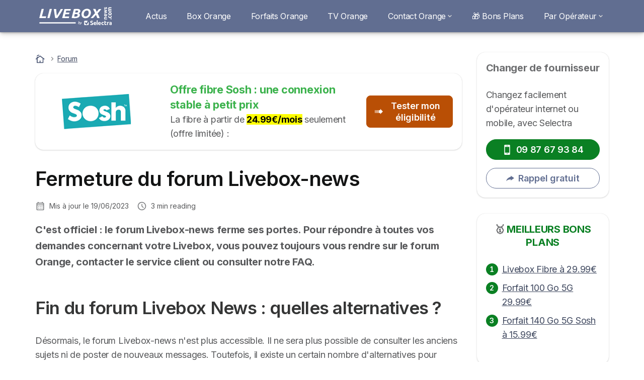

--- FILE ---
content_type: text/html; charset=UTF-8
request_url: https://livebox-news.com/forum
body_size: 16065
content:

<!DOCTYPE html>
<html lang="fr" dir="ltr" prefix="og: https://ogp.me/ns#">
  <head>
          <link rel="preconnect" href="https://fonts.gstatic.com" crossorigin>
      <link rel="preload" href="https://fonts.googleapis.com/css2?family=Inter:wght@400;600;700&display=swap" as="style" onload="this.onload=null;this.rel='stylesheet'">
    
    <meta charset="utf-8" />
<link rel="shortlink" href="https://livebox-news.com/node/69" />
<link rel="canonical" href="https://livebox-news.com/forum" />
<meta property="og:site_name" content="Livebox News - Spécialiste des Offres Orange, Sosh et Nordnet" />
<meta property="og:type" content="Article" />
<meta property="og:url" content="https://livebox-news.com/forum" />
<meta property="og:title" content="Fermeture du forum Livebox-news" />
<meta property="og:image:url" content="https://livebox-news.com/sites/livebox-news.com/files/images/blocs/couverture-orange.png" />
<meta property="og:updated_time" content="2023-06-19T14:40:08+01:00" />
<meta property="og:country_name" content="FR" />
<meta property="article:published_time" content="2019-03-21T08:58:49+00:00" />
<meta property="article:modified_time" content="2023-06-19T14:40:08+01:00" />
<meta property="fb:app_id" content="251345191955714" />
<script src="https://cdn.pagesense.io/js/selectra/99d5a828e34a41e78839e9d8c2addd67.js" async="async"></script>
<meta name="Generator" content="Drupal 10 (https://www.drupal.org)" />
<meta name="MobileOptimized" content="width" />
<meta name="HandheldFriendly" content="true" />
<meta name="viewport" content="width=device-width, initial-scale=1.0" />
<style>div#sliding-popup, div#sliding-popup .eu-cookie-withdraw-banner, .eu-cookie-withdraw-tab {background: #ffffff} div#sliding-popup.eu-cookie-withdraw-wrapper { background: transparent; } #sliding-popup h1, #sliding-popup h2, #sliding-popup h3, #sliding-popup p, #sliding-popup label, #sliding-popup div, .eu-cookie-compliance-more-button, .eu-cookie-compliance-secondary-button, .eu-cookie-withdraw-tab { color: #58595B;} .eu-cookie-withdraw-tab { border-color: #58595B;}</style>
<script>var dc = document.cookie;if (dc.indexOf("cookie-agreed") !== -1) {var styles = "#sliding-popup {display: none;}", styleSheet = document.createElement("style");
  styleSheet.type = "text/css";styleSheet.innerText = styles;document.head.appendChild(styleSheet)};</script>
<script type="application/ld+json">{
    "@context": "https://schema.org",
    "@type": "BreadcrumbList",
    "itemListElement": [
        {
            "@type": "ListItem",
            "position": 1,
            "name": "Accueil",
            "item": "https://livebox-news.com/"
        },
        {
            "@type": "ListItem",
            "position": 2,
            "name": "Forum"
        }
    ]
}</script>
<link rel="icon" href="/sites/livebox-news.com/files/liveboxnews-logotype.png" type="image/png" />

          <title>Fermeture du forum Livebox-news</title>
        <link rel="stylesheet" media="all" href="/sites/livebox-news.com/files/css/css_IMlbQw6-7tqv5WbzteFQlPRfoE8KvEC-GMkoVTzeYjk.css?delta=0&amp;language=fr&amp;theme=livebox_news_com&amp;include=[base64]" />
<link rel="stylesheet" media="all" href="//cdnjs.cloudflare.com/ajax/libs/intl-tel-input/18.2.1/css/intlTelInput.css" defer />
<link rel="stylesheet" media="all" href="/sites/livebox-news.com/files/css/css_coroGal3VA1mxpHErNchbGWGZVkeYqXef6YZ2KDQmXY.css?delta=2&amp;language=fr&amp;theme=livebox_news_com&amp;include=[base64]" />
<link rel="stylesheet" media="all" href="/sites/livebox-news.com/files/css/css_Jm66bE02bZ4OYEsWyI0-gGPUKkQT2yRWgiB24r-1LNA.css?delta=3&amp;language=fr&amp;theme=livebox_news_com&amp;include=[base64]" />
<link rel="stylesheet" media="all" href="/sites/livebox-news.com/files/css/css_60210w58kMiptTQjzuUmWv5aknvJ9Je_NLAs81ThIz4.css?delta=4&amp;language=fr&amp;theme=livebox_news_com&amp;include=[base64]" />


    <script>
      // Function to hide elements before page it's loaded
      function elementReady(selector) {
        return new Promise((resolve, reject) => {
          let el = document.querySelector(selector);
          if (el) {resolve(el);}
          new MutationObserver((mutationRecords, observer) => {
            // Query for elements matching the specified selector
            Array.from(document.querySelectorAll(selector)).forEach((element) => {
              resolve(element);
              //Once we have resolved we don't need the observer anymore.
              observer.disconnect();
            });
          })
            .observe(document.documentElement, {
              childList: true,
              subtree: true
            });
        });
      }

      // Hide .call-block--closed before page it's loaded
      elementReady('.call-block--closed').then((someWidget)=>{someWidget.style.setProperty('display', 'none', 'important');});

    </script>

    <script type="application/json" data-drupal-selector="drupal-settings-json">{"path":{"baseUrl":"\/","pathPrefix":"","currentPath":"node\/69","currentPathIsAdmin":false,"isFront":false,"currentLanguage":"fr"},"pluralDelimiter":"\u0003","suppressDeprecationErrors":true,"gtag":{"tagId":"","consentMode":false,"otherIds":[],"events":[],"additionalConfigInfo":[]},"ajaxPageState":{"libraries":"[base64]","theme":"livebox_news_com","theme_token":null},"ajaxTrustedUrl":{"form_action_p_pvdeGsVG5zNF_XLGPTvYSKCf43t8qZYSwcfZl2uzM":true},"gtm":{"tagId":null,"settings":{"data_layer":"dataLayer","include_classes":false,"allowlist_classes":"","blocklist_classes":"","include_environment":false,"environment_id":"","environment_token":""},"tagIds":["GTM-MF89C49"]},"model":{"new_layout":null,"country_list":["FR","ES","IT","PT","BE","DE","BR","MX","RA","CO","PE"]},"dinoElements":{"translations":{"easySubscriptionOnly":"Easy subscription only"}},"eu_cookie_compliance":{"cookie_policy_version":"1.0.0","popup_enabled":true,"popup_agreed_enabled":false,"popup_hide_agreed":false,"popup_clicking_confirmation":false,"popup_scrolling_confirmation":false,"popup_html_info":"\u003Cdiv\n\trole=\u0022alertdialog\u0022 aria-labelledby=\u0022dialogTitle\u0022\n  aria-describedby=\u0022dialogDesc\u0022  class=\u0022eu-cookie-compliance-banner eu-cookie-compliance-banner-info eu-cookie-compliance-banner--categories\u0022\u003E\n\n\t\t\u003Cdiv class=\u0022eu-cookie-compliance-close\u0022\u003E\n\t\t\u003Cbutton class=\u0022btn-close btn-close--md\u0022 type=\u0022button\u0022 aria-label=\u0022Close\u0022\u003E\n\t\t\t\u003Csvg class=\u0022icon icon--neutral eu-cookie-compliance-close-icon\u0022 aria-hidden=\u0022true\u0022\u003E\n\t\t\t\t\u003Cuse xlink:href=\u0022\/themes\/custom\/agrippa\/img\/sprite.svg#icon-cross-rounded\u0022\u003E\u003C\/use\u003E\n\t\t\t\u003C\/svg\u003E\n\t\t\u003C\/button\u003E\n\t\u003C\/div\u003E\n\n\t\u003Cdiv class=\u0022popup-content info eu-cookie-compliance-content\u0022\u003E\n\n    \u003Cdiv class=\u0022eu-cookie-compliance-content__banner-wrapper\u0022\u003E\n      \u003Cdiv class=\u0022cookie-top\u0022\u003E\n            \u003Cdiv id=\u0022dialogTitle\u0022 class=\u0022eu-cookie-compliance-content__title\u0022\u003E\n        \u003Csvg class=\u0022icon icon--secondary icon--left\u0022 aria-hidden=\u0022true\u0022\u003E\n          \u003Cuse xlink:href=\u0022\/themes\/custom\/agrippa\/img\/sprite.svg#icon-cookie\u0022\u003E\u003C\/use\u003E\n        \u003C\/svg\u003E\n        \u003Cspan class=\u0022eu-cookie-title\u0022\u003E\u003C\/span\u003E\n      \u003C\/div\u003E\n\n                  \u003C\/div\u003E\n\n                \u003Cdiv class=\u0022modal__holder\u0022\u003E\n            \u003Cdiv class=\u0022modal__dialog\u0022\u003E\n              \u003Cdiv class=\u0022cookie-categories modal modal--md\u0022 id=\u0022manage-cookies-modal\u0022\u003E\n                \u003Cdiv class=\u0022modal__header\u0022 id=\u0022content-area\u0022\u003E\n\n                                                                          \u003Cdiv id=\u0022manage-cookies-description\u0022\u003E\n                      \u003Cp id=\u0022dialogDesc\u0022 class=\u0022manage-cookies-description__text\u0022\u003E Nous utilisons des cookies pour am\u00e9liorer votre exp\u00e9rience utilisateur \u003C\/p\u003E\n                                              \u003Cbutton type=\u0022button\u0022 class=\u0022find-more-button\u0022\u003EEn savoir plus\u003C\/button\u003E\n                                          \u003C\/div\u003E\n                                  \u003C\/div\u003E\n                \u003Cdiv id=\u0022eu-cookie-compliance-categories\u0022 class=\u0022eu-cookie-compliance-categories modal__body hidden\u0022\u003E\n                                      \u003Cdiv class=\u0022eu-cookie-compliance-category\u0022\u003E\n                      \u003Clabel for=\u0022cookie-category-technical\u0022 class=\u0022checkbox checkbox--disabled\u0022\u003E\n                        \u003Cinput class=\u0022checkbox__input\u0022 type=\u0022checkbox\u0022 name=\u0022\u0022 name=\u0022cookie-categories\u0022 id=\u0022cookie-category-technical\u0022 tabindex=\u0022-1\u0022 value=\u0022technical\u0022  checked   disabled \u003E\n\n                        \u003Cspan class=\u0022checkbox__shape\u0022  tabindex=\u0022-1\u0022 \u003E\u003C\/span\u003E\n                        \u003Cspan class=\u0022checkbox__label\u0022\u003E\n                          \u003Cstrong\u003E\n                            Cookies techniques\n                          \u003C\/strong\u003E\n                        \u003C\/span\u003E\n                      \u003C\/label\u003E\n                                              \u003Cdiv class=\u0022eu-cookie-compliance-category-description\u0022\u003EIls fournissent les fonctions n\u00e9cessaires \u00e0 la navigation sur le site web.\u003C\/div\u003E\n                                          \u003C\/div\u003E\n                                      \u003Cdiv class=\u0022eu-cookie-compliance-category\u0022\u003E\n                      \u003Clabel for=\u0022cookie-category-analytics\u0022 class=\u0022checkbox \u0022\u003E\n                        \u003Cinput class=\u0022checkbox__input\u0022 type=\u0022checkbox\u0022 name=\u0022\u0022 name=\u0022cookie-categories\u0022 id=\u0022cookie-category-analytics\u0022 tabindex=\u0022-1\u0022 value=\u0022analytics\u0022  \u003E\n\n                        \u003Cspan class=\u0022checkbox__shape\u0022 \u003E\u003C\/span\u003E\n                        \u003Cspan class=\u0022checkbox__label\u0022\u003E\n                          \u003Cstrong\u003E\n                            Cookies d\u0026#039;audience\n                          \u003C\/strong\u003E\n                        \u003C\/span\u003E\n                      \u003C\/label\u003E\n                                              \u003Cdiv class=\u0022eu-cookie-compliance-category-description\u0022\u003EIls nous permettent d\u0026#039;\u00e9tudier la mani\u00e8re dont les utilisateurs naviguent sur le site web. Nous ne collectons que des donn\u00e9es anonymis\u00e9es.\u003C\/div\u003E\n                                          \u003C\/div\u003E\n                                      \u003Cdiv class=\u0022eu-cookie-compliance-category\u0022\u003E\n                      \u003Clabel for=\u0022cookie-category-marketing\u0022 class=\u0022checkbox \u0022\u003E\n                        \u003Cinput class=\u0022checkbox__input\u0022 type=\u0022checkbox\u0022 name=\u0022\u0022 name=\u0022cookie-categories\u0022 id=\u0022cookie-category-marketing\u0022 tabindex=\u0022-1\u0022 value=\u0022marketing\u0022  \u003E\n\n                        \u003Cspan class=\u0022checkbox__shape\u0022 \u003E\u003C\/span\u003E\n                        \u003Cspan class=\u0022checkbox__label\u0022\u003E\n                          \u003Cstrong\u003E\n                            Cookies marketing\n                          \u003C\/strong\u003E\n                        \u003C\/span\u003E\n                      \u003C\/label\u003E\n                                              \u003Cdiv class=\u0022eu-cookie-compliance-category-description\u0022\u003EIls sont utilis\u00e9s pour des usages li\u00e9s au marketing et \u00e0 la publicit\u00e9.\u003C\/div\u003E\n                                          \u003C\/div\u003E\n                  \n                                      \u003Cbutton type=\u0022button\u0022 class=\u0022eu-cookie-compliance-save-preferences-button btn btn--sm btn btn--pill btn--md btn--secondary save-preferences\u0022 data-dismiss=\u0022modal\u0022\u003E\n                      Valider les pr\u00e9f\u00e9rences\n                    \u003C\/button\u003E\n                                  \u003C\/div\u003E\n                \u003Cdiv class=\u0022modal__footer\u0022\u003E\n                      \u003Cdiv id=\u0022popup-buttons\u0022 class=\u0022eu-cookie-compliance-buttons eu-cookie-compliance-has-categories\u0022\u003E\n                      \n                                              \u003Cbutton class=\u0022cookie-personalization btn btn--pill btn--md  btn--tertiary\u0022\u003EPersonnaliser \u003Cspan\u003E\u003E\u003C\/span\u003E\u003C\/button\u003E\n                      \n                                              \u003Cbutton type=\u0022button\u0022 class=\u0022eu-cookie-compliance-save-preferences-button btn btn--sm btn btn--pill btn--md  btn--tertiary\u0022 data-dismiss=\u0022modal\u0022\u003E\n                          Cookies n\u00e9cessaires\n                        \u003C\/button\u003E\n                      \n                                                                                          \u003Cbutton type=\u0022button\u0022 class=\u0022agree-button eu-cookie-compliance-default-button btn btn--pill btn--md btn--secondary\u0022\u003E\n                        Accepter et continuer\n                      \u003C\/button\u003E\n                                              \u003Cbutton type=\u0022button\u0022 class=\u0022eu-cookie-withdraw-button visually-hidden\u0022\u003ERetirer le consentement\u003C\/button\u003E\n                                          \u003C\/div\u003E\n                \u003C\/div\u003E\n              \u003C\/div\u003E\n            \u003C\/div\u003E\n          \u003C\/div\u003E\n        \n    \u003C\/div\u003E\n\n\n\t\u003C\/div\u003E\n\u003C\/div\u003E","use_mobile_message":false,"mobile_popup_html_info":"\u003Cdiv\n\trole=\u0022alertdialog\u0022 aria-labelledby=\u0022dialogTitle\u0022\n  aria-describedby=\u0022dialogDesc\u0022  class=\u0022eu-cookie-compliance-banner eu-cookie-compliance-banner-info eu-cookie-compliance-banner--categories\u0022\u003E\n\n\t\t\u003Cdiv class=\u0022eu-cookie-compliance-close\u0022\u003E\n\t\t\u003Cbutton class=\u0022btn-close btn-close--md\u0022 type=\u0022button\u0022 aria-label=\u0022Close\u0022\u003E\n\t\t\t\u003Csvg class=\u0022icon icon--neutral eu-cookie-compliance-close-icon\u0022 aria-hidden=\u0022true\u0022\u003E\n\t\t\t\t\u003Cuse xlink:href=\u0022\/themes\/custom\/agrippa\/img\/sprite.svg#icon-cross-rounded\u0022\u003E\u003C\/use\u003E\n\t\t\t\u003C\/svg\u003E\n\t\t\u003C\/button\u003E\n\t\u003C\/div\u003E\n\n\t\u003Cdiv class=\u0022popup-content info eu-cookie-compliance-content\u0022\u003E\n\n    \u003Cdiv class=\u0022eu-cookie-compliance-content__banner-wrapper\u0022\u003E\n      \u003Cdiv class=\u0022cookie-top\u0022\u003E\n            \u003Cdiv id=\u0022dialogTitle\u0022 class=\u0022eu-cookie-compliance-content__title\u0022\u003E\n        \u003Csvg class=\u0022icon icon--secondary icon--left\u0022 aria-hidden=\u0022true\u0022\u003E\n          \u003Cuse xlink:href=\u0022\/themes\/custom\/agrippa\/img\/sprite.svg#icon-cookie\u0022\u003E\u003C\/use\u003E\n        \u003C\/svg\u003E\n        \u003Cspan class=\u0022eu-cookie-title\u0022\u003E\u003C\/span\u003E\n      \u003C\/div\u003E\n\n                  \u003C\/div\u003E\n\n                \u003Cdiv class=\u0022modal__holder\u0022\u003E\n            \u003Cdiv class=\u0022modal__dialog\u0022\u003E\n              \u003Cdiv class=\u0022cookie-categories modal modal--md\u0022 id=\u0022manage-cookies-modal\u0022\u003E\n                \u003Cdiv class=\u0022modal__header\u0022 id=\u0022content-area\u0022\u003E\n\n                                                                          \u003Cdiv id=\u0022manage-cookies-description\u0022\u003E\n                      \u003Cp id=\u0022dialogDesc\u0022 class=\u0022manage-cookies-description__text\u0022\u003E Nous utilisons des cookies pour am\u00e9liorer votre exp\u00e9rience utilisateur \u003C\/p\u003E\n                                              \u003Cbutton type=\u0022button\u0022 class=\u0022find-more-button\u0022\u003EEn savoir plus\u003C\/button\u003E\n                                          \u003C\/div\u003E\n                                  \u003C\/div\u003E\n                \u003Cdiv id=\u0022eu-cookie-compliance-categories\u0022 class=\u0022eu-cookie-compliance-categories modal__body hidden\u0022\u003E\n                                      \u003Cdiv class=\u0022eu-cookie-compliance-category\u0022\u003E\n                      \u003Clabel for=\u0022cookie-category-technical\u0022 class=\u0022checkbox checkbox--disabled\u0022\u003E\n                        \u003Cinput class=\u0022checkbox__input\u0022 type=\u0022checkbox\u0022 name=\u0022\u0022 name=\u0022cookie-categories\u0022 id=\u0022cookie-category-technical\u0022 tabindex=\u0022-1\u0022 value=\u0022technical\u0022  checked   disabled \u003E\n\n                        \u003Cspan class=\u0022checkbox__shape\u0022  tabindex=\u0022-1\u0022 \u003E\u003C\/span\u003E\n                        \u003Cspan class=\u0022checkbox__label\u0022\u003E\n                          \u003Cstrong\u003E\n                            Cookies techniques\n                          \u003C\/strong\u003E\n                        \u003C\/span\u003E\n                      \u003C\/label\u003E\n                                              \u003Cdiv class=\u0022eu-cookie-compliance-category-description\u0022\u003EIls fournissent les fonctions n\u00e9cessaires \u00e0 la navigation sur le site web.\u003C\/div\u003E\n                                          \u003C\/div\u003E\n                                      \u003Cdiv class=\u0022eu-cookie-compliance-category\u0022\u003E\n                      \u003Clabel for=\u0022cookie-category-analytics\u0022 class=\u0022checkbox \u0022\u003E\n                        \u003Cinput class=\u0022checkbox__input\u0022 type=\u0022checkbox\u0022 name=\u0022\u0022 name=\u0022cookie-categories\u0022 id=\u0022cookie-category-analytics\u0022 tabindex=\u0022-1\u0022 value=\u0022analytics\u0022  \u003E\n\n                        \u003Cspan class=\u0022checkbox__shape\u0022 \u003E\u003C\/span\u003E\n                        \u003Cspan class=\u0022checkbox__label\u0022\u003E\n                          \u003Cstrong\u003E\n                            Cookies d\u0026#039;audience\n                          \u003C\/strong\u003E\n                        \u003C\/span\u003E\n                      \u003C\/label\u003E\n                                              \u003Cdiv class=\u0022eu-cookie-compliance-category-description\u0022\u003EIls nous permettent d\u0026#039;\u00e9tudier la mani\u00e8re dont les utilisateurs naviguent sur le site web. Nous ne collectons que des donn\u00e9es anonymis\u00e9es.\u003C\/div\u003E\n                                          \u003C\/div\u003E\n                                      \u003Cdiv class=\u0022eu-cookie-compliance-category\u0022\u003E\n                      \u003Clabel for=\u0022cookie-category-marketing\u0022 class=\u0022checkbox \u0022\u003E\n                        \u003Cinput class=\u0022checkbox__input\u0022 type=\u0022checkbox\u0022 name=\u0022\u0022 name=\u0022cookie-categories\u0022 id=\u0022cookie-category-marketing\u0022 tabindex=\u0022-1\u0022 value=\u0022marketing\u0022  \u003E\n\n                        \u003Cspan class=\u0022checkbox__shape\u0022 \u003E\u003C\/span\u003E\n                        \u003Cspan class=\u0022checkbox__label\u0022\u003E\n                          \u003Cstrong\u003E\n                            Cookies marketing\n                          \u003C\/strong\u003E\n                        \u003C\/span\u003E\n                      \u003C\/label\u003E\n                                              \u003Cdiv class=\u0022eu-cookie-compliance-category-description\u0022\u003EIls sont utilis\u00e9s pour des usages li\u00e9s au marketing et \u00e0 la publicit\u00e9.\u003C\/div\u003E\n                                          \u003C\/div\u003E\n                  \n                                      \u003Cbutton type=\u0022button\u0022 class=\u0022eu-cookie-compliance-save-preferences-button btn btn--sm btn btn--pill btn--md btn--secondary save-preferences\u0022 data-dismiss=\u0022modal\u0022\u003E\n                      Valider les pr\u00e9f\u00e9rences\n                    \u003C\/button\u003E\n                                  \u003C\/div\u003E\n                \u003Cdiv class=\u0022modal__footer\u0022\u003E\n                      \u003Cdiv id=\u0022popup-buttons\u0022 class=\u0022eu-cookie-compliance-buttons eu-cookie-compliance-has-categories\u0022\u003E\n                      \n                                              \u003Cbutton class=\u0022cookie-personalization btn btn--pill btn--md  btn--tertiary\u0022\u003EPersonnaliser \u003Cspan\u003E\u003E\u003C\/span\u003E\u003C\/button\u003E\n                      \n                                              \u003Cbutton type=\u0022button\u0022 class=\u0022eu-cookie-compliance-save-preferences-button btn btn--sm btn btn--pill btn--md  btn--tertiary\u0022 data-dismiss=\u0022modal\u0022\u003E\n                          Cookies n\u00e9cessaires\n                        \u003C\/button\u003E\n                      \n                                                                                          \u003Cbutton type=\u0022button\u0022 class=\u0022agree-button eu-cookie-compliance-default-button btn btn--pill btn--md btn--secondary\u0022\u003E\n                        Accepter et continuer\n                      \u003C\/button\u003E\n                                              \u003Cbutton type=\u0022button\u0022 class=\u0022eu-cookie-withdraw-button visually-hidden\u0022\u003ERetirer le consentement\u003C\/button\u003E\n                                          \u003C\/div\u003E\n                \u003C\/div\u003E\n              \u003C\/div\u003E\n            \u003C\/div\u003E\n          \u003C\/div\u003E\n        \n    \u003C\/div\u003E\n\n\n\t\u003C\/div\u003E\n\u003C\/div\u003E","mobile_breakpoint":768,"popup_html_agreed":false,"popup_use_bare_css":false,"popup_height":102,"popup_width":"100%","popup_delay":1000,"popup_link":"https:\/\/livebox-news.com\/mentions-legales","popup_link_new_window":true,"popup_position":false,"fixed_top_position":false,"popup_language":"fr","store_consent":false,"better_support_for_screen_readers":false,"cookie_name":"","reload_page":false,"domain":"","domain_all_sites":false,"popup_eu_only":false,"popup_eu_only_js":false,"cookie_lifetime":390,"cookie_session":0,"set_cookie_session_zero_on_disagree":0,"disagree_do_not_show_popup":false,"method":"categories","automatic_cookies_removal":true,"allowed_cookies":"technical:selectraRgpdAutoAcceptCookies\r\nanalytics:_ga\r\nanalytics:_gid\r\nanalytics:_gcl_au","withdraw_markup":"\u003Cbutton type=\u0022button\u0022 class=\u0022eu-cookie-withdraw-tab\u0022\u003EParam\u00e8tres de confidentialit\u00e9\u003C\/button\u003E\n\u003Cdiv aria-labelledby=\u0022popup-text\u0022 class=\u0022eu-cookie-withdraw-banner\u0022\u003E\n  \u003Cdiv class=\u0022popup-content info eu-cookie-compliance-content\u0022\u003E\n    \u003Cdiv id=\u0022popup-text\u0022 class=\u0022eu-cookie-compliance-message\u0022 role=\u0022document\u0022\u003E\n      \u003Ch2\u003ENous utilisons des cookies sur ce site pour am\u00e9liorer votre exp\u00e9rience d\u0027utilisateur.\u003C\/h2\u003E\u003Cp\u003EVous avez consenti \u00e0 l\u0027ajout de cookies.\u003C\/p\u003E\n    \u003C\/div\u003E\n    \u003Cdiv id=\u0022popup-buttons\u0022 class=\u0022eu-cookie-compliance-buttons\u0022\u003E\n      \u003Cbutton type=\u0022button\u0022 class=\u0022eu-cookie-withdraw-button \u0022\u003ERetirer le consentement\u003C\/button\u003E\n    \u003C\/div\u003E\n  \u003C\/div\u003E\n\u003C\/div\u003E","withdraw_enabled":false,"reload_options":0,"reload_routes_list":"","withdraw_button_on_info_popup":false,"cookie_categories":["technical","analytics","marketing"],"cookie_categories_details":{"technical":{"uuid":"e7d386eb-319f-4604-a275-215751124364","langcode":"fr","status":true,"dependencies":[],"_core":{"default_config_hash":"gXV5U-ZX3twBoJ63q5ixkXGs3hRx-iHa0Q2PCsINcFU"},"id":"technical","label":"Cookies techniques","description":"Ils fournissent les fonctions n\u00e9cessaires \u00e0 la navigation sur le site web.","checkbox_default_state":"required","weight":-9},"analytics":{"uuid":"446cd642-6907-4a4a-9563-10a2d0ac5a87","langcode":"fr","status":true,"dependencies":[],"_core":{"default_config_hash":"Ppr4ObHh0Me1kYxDDoWuP8_LYN2ElSMZR6XHgp4ZYVo"},"id":"analytics","label":"Cookies d\u0027audience","description":"Ils nous permettent d\u0027\u00e9tudier la mani\u00e8re dont les utilisateurs naviguent sur le site web. Nous ne collectons que des donn\u00e9es anonymis\u00e9es.","checkbox_default_state":"unchecked","weight":-8},"marketing":{"uuid":"0b5b7f86-f728-45ed-8f89-8e6f67e02882","langcode":"fr","status":true,"dependencies":[],"_core":{"default_config_hash":"tGOGAtZycObYMRXFXjJNdyI1Yo8MPsR6I037ugYMWTY"},"id":"marketing","label":"Cookies marketing","description":"Ils sont utilis\u00e9s pour des usages li\u00e9s au marketing et \u00e0 la publicit\u00e9.","checkbox_default_state":"unchecked","weight":-7}},"enable_save_preferences_button":true,"cookie_value_disagreed":"0","cookie_value_agreed_show_thank_you":"1","cookie_value_agreed":"2","containing_element":"body","settings_tab_enabled":false,"olivero_primary_button_classes":"","olivero_secondary_button_classes":"","close_button_action":"close_banner","open_by_default":true,"modules_allow_popup":true,"hide_the_banner":false,"geoip_match":true,"unverified_scripts":[]},"themePath":"themes\/custom\/agrippa","activeThemePath":"sites\/livebox-news.com\/themes\/custom\/livebox_news_com","csp":{"nonce":"jVpZbs6BWCdt4kOz8ACEMQ"},"ajax":[],"user":{"uid":0,"permissionsHash":"aa0631556f906ae2fe475abc47c65884236bcc80881db799ca0a78fdcc2c5297"}}</script>
<script src="/sites/livebox-news.com/files/js/js_3sAl94AyM_b5c2-Ft3oggKD7dLZ3zyTbvC3i_AGtxtY.js?scope=header&amp;delta=0&amp;language=fr&amp;theme=livebox_news_com&amp;include=[base64]"></script>
<script src="/modules/contrib/google_tag/js/gtag.js?t7s20a"></script>
<script src="/modules/contrib/google_tag/js/gtm.js?t7s20a"></script>
<script src="/sites/livebox-news.com/files/js/js_YEJ4guwV4qzJqE13hh2PhlGysgBc-9QBtQ6LzHkCS0Q.js?scope=header&amp;delta=3&amp;language=fr&amp;theme=livebox_news_com&amp;include=[base64]"></script>

        <meta name="viewport" content="width=device-width, initial-scale=1, maximum-scale=1, shrink-to-fit=no">
  </head>
  <body >

        
    <noscript><iframe src="https://www.googletagmanager.com/ns.html?id=GTM-MF89C49"
                  height="0" width="0" style="display:none;visibility:hidden"></iframe></noscript>

      <div class="dialog-off-canvas-main-canvas" data-off-canvas-main-canvas>
    

 

<div id="page-wrapper">
    <div id="page" class="titles--left">
          <header class="menu" role="banner" aria-label="Entête du site">
        
      
  
  <div class="menu-bar ">
        <div class="menu-bar__holder new">
      <div id="block-livebox-news-com-sitebranding" data-block-plugin-id="system_branding_block" class="new menu-logo__wrapper">
            <a href="/" rel="home" class="menu-logo" aria-label="Logo Selectra">
        <img src="/sites/livebox-news.com/files/livebox-white%5B1%5D.svg" alt="Selectra" class="menu-logo__img"/>
      </a>
        
  </div>




  <button class="menu-btn new" type="button" aria-label="Open menu">
    <span class="menu-btn__closed">
      <svg class="u-display--xl-none" width="24" height="24" viewBox="0 0 24 24" fill="none" xmlns="http://www.w3.org/2000/svg">
        <mask id="mask0_5251_30318" style="mask-type:alpha" maskUnits="userSpaceOnUse" x="0" y="0" width="24" height="24">
          <rect width="24" height="24" fill="#D9D9D9"/>
        </mask>
        <g mask="url(#mask0_5251_30318)">
          <path d="M4 18C3.71667 18 3.47917 17.9042 3.2875 17.7125C3.09583 17.5208 3 17.2833 3 17C3 16.7167 3.09583 16.4792 3.2875 16.2875C3.47917 16.0958 3.71667 16 4 16H20C20.2833 16 20.5208 16.0958 20.7125 16.2875C20.9042 16.4792 21 16.7167 21 17C21 17.2833 20.9042 17.5208 20.7125 17.7125C20.5208 17.9042 20.2833 18 20 18H4ZM4 13C3.71667 13 3.47917 12.9042 3.2875 12.7125C3.09583 12.5208 3 12.2833 3 12C3 11.7167 3.09583 11.4792 3.2875 11.2875C3.47917 11.0958 3.71667 11 4 11H20C20.2833 11 20.5208 11.0958 20.7125 11.2875C20.9042 11.4792 21 11.7167 21 12C21 12.2833 20.9042 12.5208 20.7125 12.7125C20.5208 12.9042 20.2833 13 20 13H4ZM4 8C3.71667 8 3.47917 7.90417 3.2875 7.7125C3.09583 7.52083 3 7.28333 3 7C3 6.71667 3.09583 6.47917 3.2875 6.2875C3.47917 6.09583 3.71667 6 4 6H20C20.2833 6 20.5208 6.09583 20.7125 6.2875C20.9042 6.47917 21 6.71667 21 7C21 7.28333 20.9042 7.52083 20.7125 7.7125C20.5208 7.90417 20.2833 8 20 8H4Z" fill="white"/>
        </g>
      </svg>
    </span>
    <span class="menu-btn__open">
      <svg class="icon icon--20 menu-btn__icon" aria-hidden="true">
        <use xlink:href="/themes/custom/agrippa/img/sprite.svg#icon-cross"></use>
      </svg>
    </span>
  </button>

  <nav class="menu-content">
    
            <div class="menu-category">
                  <a href="/breve" class="menu-label">Actus</a>
        
                      </div>
          <div class="menu-category">
                  <a href="https://livebox-news.com/orange-france-telecom/internet" class="menu-label">Box Orange</a>
        
                      </div>
          <div class="menu-category">
                  <a href="https://livebox-news.com/orange-france-telecom/mobile" class="menu-label">Forfaits Orange</a>
        
                      </div>
          <div class="menu-category">
                  <a href="https://livebox-news.com/orange-france-telecom/television" class="menu-label">TV Orange</a>
        
                      </div>
          <div class="menu-category">
                              <a href="/orange-france-telecom/contact" class="menu-label menu-label__sub--link">Contact Orange<svg class="icon icon--12 menu-label__trigger" aria-hidden="true">
                <use xlink:href="/themes/custom/agrippa/img/sprite.svg#icon-chevron-right"></use>
              </svg>
            </a>
                  
                                    <div class="menu-sub-category menu-sub-category--1-cols">
                          <ul class="menu-list">
                <li class="menu-list__label">Tous les contacts Orange</li>
                                                                      <li class="menu-list__item">
                      <a class="menu-list__link" href="https://livebox-news.com/orange-france-telecom/contact">Contact Orange</a>
                    </li>
                                      <li class="menu-list__item">
                      <a class="menu-list__link" href="https://livebox-news.com/tutoriel/3900-orange">3900</a>
                    </li>
                                      <li class="menu-list__item">
                      <a class="menu-list__link" href="https://livebox-news.com/orange-france-telecom/service-client">Service client Orange </a>
                    </li>
                                      <li class="menu-list__item">
                      <a class="menu-list__link" href="https://livebox-news.com/orange-france-telecom/depannage-france-telecom">Dépannage Orange</a>
                    </li>
                                      <li class="menu-list__item">
                      <a class="menu-list__link" href="https://livebox-news.com/orange-france-telecom/rappel">Se faire rappeler par Orange</a>
                    </li>
                                                </ul>
            
                                  </div>
              </div>
          <div class="menu-category">
                  <a href="https://livebox-news.com/orange-france-telecom/promo-bons-plans" class="menu-label">🎁 Bons Plans</a>
        
                      </div>
          <div class="menu-category">
                              <div class="menu-label">Par Opérateur<svg class="icon icon--12 menu-label__trigger" aria-hidden="true">
                <use xlink:href="/themes/custom/agrippa/img/sprite.svg#icon-chevron-right"></use>
              </svg>
            </div>
                  
                                    <div class="menu-sub-category menu-sub-category--1-cols">
                          <ul class="menu-list">
                <li class="menu-list__label">Orange et ses filiales</li>
                                                                      <li class="menu-list__item">
                      <a class="menu-list__link" href="https://livebox-news.com/orange-france-telecom">Guides Orange</a>
                    </li>
                                      <li class="menu-list__item">
                      <a class="menu-list__link" href="https://livebox-news.com/nordnet">Guides Nordnet</a>
                    </li>
                                      <li class="menu-list__item">
                      <a class="menu-list__link" href="https://livebox-news.com/sosh">Guides Sosh</a>
                    </li>
                                                </ul>
            
                                  </div>
              </div>
      

      
    
</nav>


    </div>
  </div>

    <header id="ac-menu">
    <div class="ac-menu">
                    <div class="ac-menu-bar ac-menu-bar--call u-display--none u-display--md-block">
          <div class="container ac-menu-bar__container">
            <!-- Logo-->
            <a class="ac-menu-bar__logo" href="/">
              <span><object class="ac-menu-bar__logo-image" alt="Selectra" aria-label="1" data="/sites/livebox-news.com/files/livebox-white%5B1%5D.svg" type="image/svg+xml"></object></span>
            </a>
            <!-- Message + Call number-->
            <div class="ac-menu-bar__message">
                              <p>Je souscris chez Orange une box et/ou un forfait</p>
              
                                          
                            
                              <a href="https://track.effiliation.com/servlet/effi.click?id_compteur=22855217&amp;effi_id=lbn" title="souscription orange" rel="noopener" target="_blank" class="btn btn--white btn--big-text btn--sm u-display--none u-display--md-inline-flex">
                  <svg class="icon icon--left" aria-hidden="true"><use xlink:href="/themes/custom/agrippa/img/sprite.svg#icon-arrow-curved-right"></use></svg>
                  Souscrire en ligne
                </a>
              
                                        </div>
          </div>
        </div>
      
            <a class="ac-menu__btn-to-top" href="#ac-menu" role="button" title="To-top" data-scroll="43">
        <svg class="icon icon--16 icon--white">
          <use xlink:href="/themes/custom/agrippa/img/sprite.svg#icon-arrow-up"></use>
        </svg>
      </a>
    </div>
  </header>

      </header>
    
    
        
        
    <div class="container">
      <div class="row">
              <main class="main col-lg-9 col-xs-12 ">
                      <div>
    
<div id="block-breadcrumbs-2" data-block-plugin-id="system_breadcrumb_block">
  
    
          
  <nav class=" breadcrumb--wrapper" id="breadcrumb--wrapper" aria-label="breadcrumb" >
    <ol class="breadcrumb classic" itemscope itemtype="http://schema.org/BreadcrumbList">

        
            
                                    <li class="breadcrumb__item breadcrumb__home-item" itemscope itemprop="itemListElement" itemtype="http://schema.org/ListItem">
                        <a class="breadcrumb__home" href="/" title="Accueil" aria-label="Accueil" itemprop="item">
                                                        <svg class="icon icon--20 icon--secondary" aria-hidden="true">
                              <use xlink:href="/themes/custom/agrippa/img/sprite.svg#icon-cottage"></use>
                            </svg>
                            <span class="u-sr-only" itemprop="name">Accueil</span>
                        </a>
                        <meta itemprop="position" content="1">
                    </li>

                
            
                
                <li class="breadcrumb__item" itemscope itemprop="itemListElement" itemtype="http://schema.org/ListItem">
                  <span class="u-sr-only">&hellip;</span>
                  <a href="" itemprop="item">
                      <span itemprop="name">Forum</span>
                  </a>
                  <meta itemprop="position" content="2">
                </li>

                
            
        
    </ol>
  </nav>

  </div>


      <div id="block-livebox-news-com-sosh-promo-box-area" data-block-plugin-id="block_content:7b3d44e4-138c-4ce5-88e1-25b110dae364">
      
          


    <div class="action-box call-block--open" data-callcenter="france-telecom"><div class="u-display--none u-display--md-block"><div class="action-box-link"><a href="https://livebox-news.com/sites/livebox-news.com/files/logo-sosh.png"><img style="margin-bottom:15px;margin-right:5%;margin-top:15px;" src="/sites/livebox-news.com/files/logo-sosh.png" data-entity-uuid data-entity-type alt="Orange" width="235" height="79" title="Orange" loadin="lazy" loading="lazy"></a><p><big><strong>PROMO SOSH BOX INTERNET !</strong></big><br>Souscrivez une box fibre pour <strong>19,99€/mois</strong> seulement au <a href="/selection/fr-ti-cs-lbnnotpartner">09 87 67 93 84</a>.</p><div class="action-box-btn"><a class="btn btn--md btn--primary btn--big-text" href="/selection/fr-ti-cs-lbnnotpartner"><svg class="icon icon--left"><use href="/themes/custom/agrippa/img/sprite.svg#icon-phone" /></svg>09 87 67 93 84</a></div></div></div><div class="action-box-link"><div class="u-display--md-none"><center><img src="https://livebox-news.com/sites/livebox-news.com/files/images/logos/sosh/sosh-xs.png" alt="logo sosh" loading="lazy"></center><div class="action-box-body"><p class="text-align-center title" style="color:#3bb24c;"><big><span style="color:#3bb24c;"><strong>PROMO SOSH BOX INTERNET !</strong></span></big></p><p class="text-align-center">Jusqu'au 4 avril, souscrivez une box pour <strong>15.99€/mois</strong> seulement au :</p><div class="text-align-center action-box-btn"><a class="btn btn--md btn--primary btn--big-text" href="/selection/fr-ti-cs-lbnnotpartner"><svg class="icon icon--left"><use href="/themes/custom/agrippa/img/sprite.svg#icon-phone" /></svg>09 87 67 93 84</a></div></div></div></div></div><div><div class="action-box call-block--closed" data-callcenter="france-telecom"><div class="u-display--none u-display--md-block"><div class="action-box-link"><img style="margin-bottom:15px;margin-right:5%;margin-top:15px;" src="/sites/livebox-news.com/files/logo-sosh.png" data-entity-uuid data-entity-type alt="Orange" width="209" height="70" title="Orange" loadin="lazy" loading="lazy"><p><big><span style="color:#3bb24c;"><strong>Offre fibre Sosh : une connexion stable à petit prix</strong></span></big><br>La fibre à partir de <mark><strong>24.99€/mois</strong></mark> seulement (offre limitée) :</p><div><a class="btn btn--md btn--primary" href="https://track.effiliation.com/servlet/effi.click?id_compteur=22855224&amp;effi_id=lbn" target="_blank" rel="nofollow" role="button"><svg class="icon icon--left" aria-hidden="true"><use xlink:href="/themes/custom/agrippa/img/sprite.svg#icon-arrow-right" xmlns:xlink="http://www.w3.org/1999/xlink" /></svg>Tester mon éligibilité</a></div></div></div><div class="action-box-link"><div class="u-display--md-none"><div class="action-box-link"><img style="margin-bottom:15px;margin-right:5%;margin-top:15px;" src="/sites/livebox-news.com/files/logo-sosh.png" data-entity-uuid data-entity-type alt="Orange" width="238" height="80" title="Orange" loadin="lazy" loading="lazy"><p><big><span style="color:#3bb24c;"><strong>Offre fibre Sosh : une connexion stable à petit prix</strong></span></big><br>&nbsp;</p><p>&nbsp;La fibre à partir de <mark><strong>24.99€/mois</strong></mark> seulement (offre limitée) :</p><div class="action-box-btn"><a class="btn btn--md btn--primary" href="https://track.effiliation.com/servlet/effi.click?id_compteur=22855224&amp;effi_id=lbn" target="_blank" rel="nofollow" role="button"><svg class="icon icon--left" aria-hidden="true"><use xlink:href="/themes/custom/agrippa/img/sprite.svg#icon-arrow-right" xmlns:xlink="http://www.w3.org/1999/xlink" /></svg>Tester mon éligibilité</a></div></div></div></div></div></div>



        
  </div>

  </div>

            <div>
    <div data-drupal-messages-fallback class="hidden"></div>
<div id="block-livebox-news-com-mainpagecontent" data-block-plugin-id="system_main_block">
  
    
        
  

  <article  class="article" >


      
  <h1 class="article__title">
Fermeture du forum Livebox-news</h1>

          <div class="article_author__header">
            


      </div>
    
          

              
      <div class="published-date__reading-time">
      <div class="published-date">
        

<svg class="icon icon--16" aria-hidden='true'>
      <use xlink:href="/themes/custom/agrippa/img/sprite.svg#icon-calendar-rounded"></use>
  </svg>

        Mis à jour le

        <time class="published-date__date">
                                19/06/2023
          
        </time>
      </div>

              <div class="reading-time">
          

<svg class="icon icon--16" aria-hidden='true'>
      <use xlink:href="/themes/custom/agrippa/img/sprite.svg#icon-schedule"></use>
  </svg>

          <span id="readingTime"> </span> min reading
        </div>
      
    </div>
  


  
    

        
      
                  
    
    
  
  


    <p class="intro">C'est officiel : le forum Livebox-news ferme ses portes. Pour répondre à toutes vos demandes concernant votre Livebox, vous pouvez toujours vous rendre sur le forum Orange, contacter le service client&nbsp;ou consulter notre FAQ.</p>  
  
  

  

    <div class="u-display--none u-display--lg-block">
    <div id="summary" class="summary-module__wrapper summary-desktop">

      <div id="summary__holder"></div>
      <nav class="card card--aside summary summary-module card--aside__lg--up summary__add_limit " data-toggle="hook" itemscope itemtype="https://schema.org/ListItem">

                  <p class="card__title">Sommaire :</p>
        
        <div class="list-summary">
                                  <p class="list-summary__item" data-tag="h2">
              <a class="list-summary__link summary--item" data-tag="h2" href="#fin-du-forum-livebox-news-quelles-alternatives">Fin du forum Livebox News : quelles alternatives ?</a>
            </p>
                                  <p class="list-summary__item" data-tag="h2">
              <a class="list-summary__link summary--item" data-tag="h2" href="#faq-les-questions-frequentes-sur-les-forums-livebox-et-orange">FAQ : les questions fréquentes sur les forums Livebox et Orange</a>
            </p>
                  </div>

      </nav>

            
    </div>
  </div>


    <div class="u-display--lg-none">

    <nav id="summary" class="collapse card card--aside summary summary-module card--aside__lg--up summary__add_limit  summary-mobile" data-toggle="hook" itemscope itemtype="https://schema.org/ListItem">

      <div class="collapse__header">
        Sommaire :      </div>


      <div class="collapse__content">
        <div class="list-summary">
                                  <p class="list-summary__item" data-tag="h2">
              <a class="list-summary__link summary--item" data-tag="h2" href="#fin-du-forum-livebox-news-quelles-alternatives">Fin du forum Livebox News : quelles alternatives ?</a>
            </p>
                                  <p class="list-summary__item" data-tag="h2">
              <a class="list-summary__link summary--item" data-tag="h2" href="#faq-les-questions-frequentes-sur-les-forums-livebox-et-orange">FAQ : les questions fréquentes sur les forums Livebox et Orange</a>
            </p>
                  </div>
      </div>

    </nav>
  </div>



<h2 id="fin-du-forum-livebox-news-quelles-alternatives">Fin du forum Livebox News : quelles alternatives ?</h2>

<p>Désormais, le forum Livebox-news n'est plus accessible. Il ne sera plus possible de consulter les anciens sujets ni de poster de nouveaux messages. Toutefois, il existe un certain nombre d'alternatives pour répondre à vos demandes d'aide et de renseignement concernant votre Livebox ou toute autre offre Orange.&nbsp;</p>

<p>Dans un premier temps, vous pouvez vous rendre sur le <strong>forum Orange</strong> à l'adresse communaute.orange.fr. Pour poser vos questions et partager vos conseils, il vous suffit de vous créer un profil. Sur le forum Orange, des abonnés Livebox mais aussi des conseillers Orange sont là pour répondre à vos questions (Internet et fixe, TV d'Orange, fibre...).&nbsp;</p>

<p>Le plus simple reste de <strong>contacter un conseiller Orange </strong>directement. A noter que l'appel est gratuit depuis un poste fixe relié à votre ligne Orange. Plusieurs numéros sont à votre disposition pour <a href="https://livebox-news.com/orange-france-telecom/appeler-conseiller">joindre gratuitement un conseiller Orange</a> :&nbsp;</p>

<ul class="list--check">
	<li>Pour joindre le service client automatisé fixe, composez le&nbsp;3000</li>
	<li>Pour appeler le service client automatisé mobile, composez le&nbsp;08 00 10 07 40 ou le 740</li>
	<li>Pour appeler un conseiller du service client mobile depuis l'étranger, composez le&nbsp;700</li>
</ul>

<p>Vous pouvez aussi composer le 3900, mais seul le temps d'attente sera gratuit : l'appel vous sera ensuite facturé au tarif en vigueur. Si vous ne possédez pas de ligne Orange, vous pouvez <strong>joindre gratuitement un conseiller</strong> au 3000, qui est un numéro vert.</p>

<h2 id="faq-les-questions-frequentes-sur-les-forums-livebox-et-orange">FAQ : les questions fréquentes sur les forums Livebox et Orange</h2>

<h3 id="comment-reinitialiser-sa-livebox">Comment réinitialiser sa Livebox ?</h3>

<p>Si vous rencontrez des difficultés pour vous connecter à Internet, il peut être utile d'<a href="https://livebox-news.com/orange-france-telecom/internet/reinitialisation-box">effectuer une réinitialisation de votre Livebox</a>. Cette procédure permet de restaurer les paramètres d'origine de la box. Attention, avant toute <strong>réinitialisation</strong>, il est conseillé d'effectuer une sauvegarde de votre configuration pour pouvoir y revenir après la&nbsp;réinitialisation.&nbsp;</p>

<h3 id="comment-connecter-une-imprimante-a-la-livebox">Comment connecter une imprimante à la Livebox ?</h3>

<p>Il est théoriquement possible de <a href="https://livebox-news.com/orange-france-telecom/internet/connecter-imprimante-box">connecter une imprimante à la Livebox</a>. Il faut cependant remplir deux conditions : que votre ordinateur soit équipé de Windows XPn, Vista, 7 ou 8 et Mac OS 10 ou supérieur, et que votre imprimante soit compatible avec la norme IPP 1.1 (pour le savoir, reportez-vous à son manuel d'utilisation).&nbsp;</p>

<p>Il faut aussi que vous ayiez installer l'imprimante sur tous les ordinateurs auxquels vous souhaitez la connecter. Vous aurez ensuite deux options : <strong>connecter l'imprimante à la Livebox via USB, ou bien en Wi-Fi</strong>.&nbsp;</p>

<h3 id="comment-profiter-du-multi-tv-d-orange">Comment profiter du Multi-TV d'Orange ?&nbsp;</h3>

<p>L’option <a href="https://livebox-news.com/orange-france-telecom/television/multi-tv">Multi-TV d’Orange</a> est un service additionnel de l'opérateur, proposé dans le cadre de la souscription à une offre incluant la télévision. Elle permet aux abonnés de profiter de la TV d’Orange sur un deuxième téléviseur afin de regarder deux programmes différents en même temps, que ce soit par un accès ADSL ou fibre.&nbsp;</p>

<h3 id="que-faire-en-cas-de-demenagement">Que faire en cas de déménagement ?</h3>

<p>Si <a href="https://livebox-news.com/orange-france-telecom/demenagement">vous déménagez et que vous souhaitez conserver votre ligne Orange</a>, il vous faut prévenir Orange en amont afin qu'il fasse le nécessaire. La procédure est gratuite, mais peut prendre du temps. Il existe par ailleurs un certain nombre de cas particuliers, comme dans le cas d'un changement d'offre ou d'un <strong>déménagement </strong>hors de la zone de couverture d'Orange.</p>

<h3 id="comment-resilier-son-offre-internet-orange">Comment résilier son offre internet Orange ?</h3>

<p>Si vous souhaitez <a href="https://livebox-news.com/orange-france-telecom/internet/resiliation">résilier votre abonnement</a>, il vous suffit d'en infomer le service client Orange et de leur adresser une demande par courrier (de préférence en recommandé avec accusé de réception). Selon votre offre, il est probable que vous ayiez à régler des frais de résiliation.&nbsp;</p>

<p>Il existe cependant un certain nombre de situations où vous pourrez <a href="https://livebox-news.com/orange-france-telecom/internet/frais-resiliation">résilier votre offre Orange sans frais</a>. C'est notamment le cas si vous résiliez l'offre pour "motif légitime" (déménagement hors zone de couverture Orange, décès du titulaire, surendettement ou faillite, ...). Vous pourrez également résilier votre offre sans frais si votre demande fait suite à une faute de la part d'Orange.</p>

<h3 id="que-faire-en-cas-de-litige-avec-orange">Que faire en cas de litige avec Orange ?</h3>

<p>Dans le cadre d’<strong>un <a href="https://livebox-news.com/orange-france-telecom/reclamation">litige ou d’une réclamation avec Orange</a></strong>, plusieurs recours s'offrent à vous :</p>

<ol class="custom-ol">
	<li>Contacter le service client d’Orange.</li>
	<li>S’adresser au service consommateurs de l’opérateur.</li>
	<li>Si aucune solution n’est trouvée, en dernier recours, prendre contact avec le médiateur des communications électroniques.</li>
</ol>

<p>A noter qu'il est important de respecter cet ordre, et de ne passer à la procédure suivante que si la précédente n'a pas permis de trouver un terrain d'entente.</p>





        
              
  

                    
    

    
  </article>

            

  </div>


      <div id="block-rappelorangemodal-area" data-block-plugin-id="block_content:c6dc090b-a7b1-471b-811f-c13a5248d8d3">
      
          


    <div class="modal__holder">
   <div class="modal__dialog">
     <div class="modal modal--sm" id="modal-orange-rappel-v2" role="dialog" aria-modal="true">
 <button class="btn-close btn-close--sm" type="button" aria-label="Close" data-dismiss="modal">
         <svg class="icon" aria-hidden="true">
           <use xlink:href="/themes/custom/agrippa/img/sprite.svg#icon-cross"></use>
         </svg>
       </button>
       <div class="modal__body">
<center> 
<img src="https://livebox-news.com/sites/livebox-news.com/files/orange.jpg" alt="logo Orange">
<p><strong>Demandez un rappel gratuit par un conseiller Orange :</strong></p>
<p style="color:red;">Service réservé aux nouvelles souscriptions. Déjà client ? Veuillez contacter le 3900.</p>
<form class="data-collection-normal-form-mode-form" data-drupal-selector="data-collection-normal-form-mode-form" action="/forum" method="post" id="data-collection-normal-form-mode-form" accept-charset="UTF-8">
  <div class="field--type-string field--name-field-telephone field--widget-string-textfield js-form-wrapper form-wrapper" data-drupal-selector="edit-field-telephone-wrapper" id="edit-field-telephone-wrapper">      <div class="form-group form-group--spaced js-form-item form-item js-form-type-textfield form-item-field-telephone-0-value js-form-item-field-telephone-0-value">
      <label for="edit-field-telephone-0-value" class="form-group__label">Indiquez votre numéro de téléphone</label>
        
  




<input class="js-text-full text-full form-text form-group__item relative" data-drupal-selector="edit-field-telephone-0-value" type="text" id="edit-field-telephone-0-value" name="field_telephone[0][value]" value="" size="60" maxlength="255" placeholder="" />
  
      </div>

  </div>
<input autocomplete="off" data-drupal-selector="form-ytmpmgy2-jmf7wonfa2enpdo3nyuzewkzbquoahlnnu" type="hidden" name="form_build_id" value="form-YTmpmgy2_jmF7wOnFA2ENPdO3NYuzewKzBQUOAhlNNU" />
<input data-drupal-selector="edit-data-collection-normal-form-mode-form" type="hidden" name="form_id" value="data_collection_normal_form_mode_form" />
<div data-drupal-selector="edit-actions" class="form-actions js-form-wrapper form-wrapper" id="edit-actions">


<button data-drupal-selector="edit-submit" type="submit" id="edit-submit" name="op" value="Valider" class="button js-form-submit form-submit btn-dino btn-dino--md btn-dino--secondary btn-dino--block margin--top">Valider</button>
</div>

</form>
</center>
<br>
<small><em>En cliquant sur "Valider", vous acceptez d'être rappelé par un conseiller Orange. Votre numéro sera utilisé uniquement pour cette demande de rappel et ne sera pas transmis à des tiers.</em></small>
       </div>
     </div>
   </div>
 </div>

<div class="modal__holder">
   <div class="modal__dialog">
     <div class="modal modal--sm" id="modal-orange-rappel-v2-closed" role="dialog" aria-modal="true">
 <button class="btn-close btn-close--sm" type="button" aria-label="Close" data-dismiss="modal">
         <svg class="icon" aria-hidden="true">
           <use xlink:href="/themes/custom/agrippa/img/sprite.svg#icon-cross"></use>
         </svg>
       </button>
       <div class="modal__body">
<center> 
<img src="https://livebox-news.com/sites/livebox-news.com/files/orange.jpg" alt="logo Orange">
<p><strong>Demandez un rappel gratuit par un conseiller Orange :</strong></p>
<p style="color:red;">Service réservé aux nouvelles souscriptions. Déjà client ? Veuillez contacter le 3900.</p>
<p style="color:#ff6601;"><strong>Un conseiller Orange vous rappellera sous 48h</strong></p>
<form class="data-collection-normal-form-mode-form" data-drupal-selector="data-collection-normal-form-mode-form" action="/forum" method="post" id="data-collection-normal-form-mode-form" accept-charset="UTF-8">
  <div class="field--type-string field--name-field-telephone field--widget-string-textfield js-form-wrapper form-wrapper" data-drupal-selector="edit-field-telephone-wrapper" id="edit-field-telephone-wrapper">      <div class="form-group form-group--spaced js-form-item form-item js-form-type-textfield form-item-field-telephone-0-value js-form-item-field-telephone-0-value">
      <label for="edit-field-telephone-0-value" class="form-group__label">Indiquez votre numéro de téléphone</label>
        
  




<input class="js-text-full text-full form-text form-group__item relative" data-drupal-selector="edit-field-telephone-0-value" type="text" id="edit-field-telephone-0-value" name="field_telephone[0][value]" value="" size="60" maxlength="255" placeholder="" />
  
      </div>

  </div>
<input autocomplete="off" data-drupal-selector="form-ytmpmgy2-jmf7wonfa2enpdo3nyuzewkzbquoahlnnu" type="hidden" name="form_build_id" value="form-YTmpmgy2_jmF7wOnFA2ENPdO3NYuzewKzBQUOAhlNNU" />
<input data-drupal-selector="edit-data-collection-normal-form-mode-form" type="hidden" name="form_id" value="data_collection_normal_form_mode_form" />
<div data-drupal-selector="edit-actions" class="form-actions js-form-wrapper form-wrapper" id="edit-actions">


<button data-drupal-selector="edit-submit" type="submit" id="edit-submit" name="op" value="Valider" class="button js-form-submit form-submit btn-dino btn-dino--md btn-dino--secondary btn-dino--block margin--top">Valider</button>
</div>

</form>
</center>
<br>
<small><em>En cliquant sur "Valider", vous acceptez d'être rappelé par un conseiller Orange. Votre numéro sera utilisé uniquement pour cette demande de rappel et ne sera pas transmis à des tiers.</em></small>
       </div>
     </div>
   </div>
 </div>



        
  </div>

  </div>

            <div>
    
<div class="views-element-container" id="block-views-block-related-content-block-1" data-block-plugin-id="views_block:related_content-block_1">
  
    
      <div region="content_bottom"><div class="js-view-dom-id-81d4cfedb6c4f5704026cfbf1b89b7d5f3b792c746029f93eaaffca0428a6bf4">
  
  
  

  
  
  

    

  
  

  
  
</div>
</div>

  </div>


      <div id="block-meilleures-offres-bas-area" data-block-plugin-id="block_content:2d5d7fa5-0074-40de-b5fd-ed6eb8ddf92c">
      
          


    <div class="action-box">
<div class="action-box-presentation">
<div class="action-box-col"><img alt="promo box orange" data-src="https://livebox-news.com/sites/livebox-news.com/files/images/blocs/promo-box-orange.png" loading="lazy"> <a class="btn btn--md btn--warning" href="https://track.effiliation.com/servlet/effi.click?id_compteur=22854949&amp;effi_id=lbn" rel="nofollow" target="_blank">Livebox fibre dès 29.99€/mois</a></div>

<div class="action-box-col"><img alt="promo box sosh" data-src="https://livebox-news.com/sites/livebox-news.com/files/images/blocs/promo-box2.png" loading="lazy"> <a class="btn btn--md btn--warning" href="https://track.effiliation.com/servlet/effi.click?id_compteur=22855222&amp;effi_id=lbn" rel="nofollow" target="_blank">Box fibre Sosh dès 24.99€/mois</a></div>

<div class="action-box-col"><img alt="promo forfait orange" data-src="https://livebox-news.com/sites/livebox-news.com/files/images/blocs/promo-mobile.png" loading="lazy"> <a class="btn btn--md btn--warning" href="https://track.effiliation.com/servlet/effi.click?id_compteur=22855216&amp;effi_id=lbn" rel="nofollow" target="_blank">Forfait 5G Orange dès 29.99€/mois</a></div>
</div>
</div>




        
  </div>

  </div>

        </main>
        <aside id="sidebar" class="aside col-lg-3 u-display--none u-display--lg-block">
            <div>
    

      <div id="block-livebox-news-com-besoindaide-3-area" data-block-plugin-id="block_content:ef9bdaa8-fb3f-42db-bcc2-9d1ecaa077f4">
      
          


    <div class="action-box aside">
<p class="h3 title">Changer de fournisseur</p>

<p>Changez facilement d'opérateur internet ou mobile, avec Selectra</p>

<div class="action-box-btn"><a class="btn btn--md btn--pill btn--success u-anim--shake btn--big-text" href="tel:+33987679384" title="Changement de fournisseur"><svg class="icon icon--left"> <use href="/themes/custom/agrippa/img/sprite.svg#icon-smartphone" /> </svg> 09 87 67 93 84</a> <a class="btn btn--md btn--outline btn--secondary" href="/rappel" title="Rappel gratuit"> <svg class="icon icon--left"> <use href="/themes/custom/agrippa/img/sprite.svg#icon-arrow-curved-right" /> </svg> Rappel gratuit</a></div>
</div>




        
  </div>


      <div id="block-bonsplans-area" data-block-plugin-id="block_content:9b3f0ff2-60cc-4c55-bd0a-f462028c8456">
      
          


    <div class="action-box border-blue aside">
<p class="title text--center">🥇 <span class="text--green">MEILLEURS BONS PLANS</span></p>

<ol class="list--numbered">
	<li><a href="https://track.effiliation.com/servlet/effi.click?id_compteur=22854949&amp;effi_id=lbn" rel="nofollow" target="_blank">Livebox Fibre à 29.99€</a></li>
	<li><a href="https://track.effiliation.com/servlet/effi.click?id_compteur=22855216&amp;effi_id=lbn" rel="nofollow" target="_blank">Forfait 100 Go 5G 29.99€</a></li>
	<li><a href="https://track.effiliation.com/servlet/effi.click?id_compteur=22855224&amp;effi_id=lbn" rel="nofollow" target="_blank">Forfait 140 Go 5G Sosh à  15.99€</a></li>
</ol>
</div>




        
  </div>

  </div>

        </aside>
      
      </div>
    </div>

                  
  <footer class="site-footer footer--relative">
    
    <div id="ac-footer">
      <div class="ac-footer">

            
            
        <div class="container">
          <div class="row">

            
                                      <hr class="ac-footer__rule">
              <div class="col-xs-12">
                <section class="ac-footer-call">
                  <div class="ac-footer-call__intro">
                    <svg class="icon" aria-hidden="true">
                      <use xlink:href="/themes/custom/agrippa/img/sprite.svg#icon-speech-bubbles"></use>
                    </svg>
                    <p class="ac-footer-call__title">Ouverture de ligne, test d&#039;éligibilité, changement d&#039;opérateur internet et mobile</p>
                    <p class="ac-footer-call__opening-hours">du lundi au vendredi de 8h à 21h le samedi de 9h à 19h le dimanche de 9h à 17h</p>
                  </div>

                                      <div class="ac-footer-call__cta">

                                              <a id="number_link" class="btn btn--md btn--pill btn--big-text btn--secondary u-anim--shake ac-footer-call__cta-phone " data-callcenter="" href="tel:tel:+33987679384" title="09 87 67 93 84">
                          <svg class="icon icon--left" aria-hidden="true">
                            <use xlink:href="/themes/custom/agrippa/img/sprite.svg#icon-smartphone"></use>
                          </svg>
                          09 87 67 93 84
                        </a>
                      
                                              <span class="ac-footer-call__divider " data-callcenter="">
                          OU
                        </span>
                      
                                              <a class="btn btn--md  btn--secondary btn--outline ac-footer-call__cta-callback" title="Rappel gratuit" href="/rappel"  target="_blank" rel="noopener" >
                          <svg class="icon icon--left" aria-hidden="true">
                            <use xlink:href="/themes/custom/agrippa/img/sprite.svg#icon-arrow-curved-right"></use>
                          </svg>
                          Rappel gratuit
                        </a>
                      
                    </div>
                  
                </section>
              </div>
            
              <hr class="ac-footer__rule">


            <div class="col-sm-6 col-md-3 ac-footer-cols">
        <nav class="ac-footer-links m--fix">
          <p class="ac-footer-links__title ac-footer-links__toggle">Livebox-News</p>

                      <ul class="ac-footer-links__list">
                              <li class="ac-footer-links__item">
                  <a class="ac-footer-links__link" href="https://livebox-news.com/equipe" rel="noopener">Auteurs</a>
                </li>
                              <li class="ac-footer-links__item">
                  <a class="ac-footer-links__link" href="https://livebox-news.com/qui-sommes-nous" rel="noopener">Qui sommes-nous</a>
                </li>
                              <li class="ac-footer-links__item">
                  <a class="ac-footer-links__link" href="https://livebox-news.com/mentions-legales" rel="noopener">Mentions légales</a>
                </li>
                              <li class="ac-footer-links__item">
                  <a class="ac-footer-links__link" href="https://comparateur.selectra.info/telecom/" rel="noopener">Comparateur box et mobile</a>
                </li>
                              <li class="ac-footer-links__item">
                  <a class="ac-footer-links__link" href="https://livebox-news.com/methodologie" rel="noopener">Méthodologie des comparateurs et comparatifs</a>
                </li>
                              <li class="ac-footer-links__item">
                  <a class="ac-footer-links__link" href="https://livebox-news.com/plan-du-site" rel="noopener">Plan du site</a>
                </li>
                          </ul>
                  </nav>
      </div>
          <div class="col-sm-6 col-md-3 ac-footer-cols">
        <nav class="ac-footer-links m--fix">
          <p class="ac-footer-links__title ac-footer-links__toggle">Rubriques Orange</p>

                      <ul class="ac-footer-links__list">
                              <li class="ac-footer-links__item">
                  <a class="ac-footer-links__link" href="https://livebox-news.com/orange-france-telecom/internet" rel="noopener">Box Orange</a>
                </li>
                              <li class="ac-footer-links__item">
                  <a class="ac-footer-links__link" href="https://livebox-news.com/orange-france-telecom/mobile" rel="noopener">Forfait mobile Orange</a>
                </li>
                              <li class="ac-footer-links__item">
                  <a class="ac-footer-links__link" href="https://livebox-news.com/orange-france-telecom/television" rel="noopener">TV d&#039;Orange</a>
                </li>
                              <li class="ac-footer-links__item">
                  <a class="ac-footer-links__link" href="https://livebox-news.com/orange-france-telecom/contact" rel="noopener">Contact Orange</a>
                </li>
                              <li class="ac-footer-links__item">
                  <a class="ac-footer-links__link" href="https://livebox-news.com/orange-france-telecom/telephone-fixe" rel="noopener">Téléphonie fixe Orange</a>
                </li>
                              <li class="ac-footer-links__item">
                  <a class="ac-footer-links__link" href="https://livebox-news.com/orange-france-telecom/pro" rel="noopener">Orange Pro</a>
                </li>
                              <li class="ac-footer-links__item">
                  <a class="ac-footer-links__link" href="https://livebox-news.com/en/orange-presentation" rel="noopener">Orange English</a>
                </li>
                              <li class="ac-footer-links__item">
                  <a class="ac-footer-links__link" href="https://livebox-news.com/orange-france-telecom/internet/ouverture-ligne" rel="noopener">Ouverture de ligne Orange</a>
                </li>
                              <li class="ac-footer-links__item">
                  <a class="ac-footer-links__link" href="https://livebox-news.com/orange-france-telecom/souscription" rel="noopener">Souscription Orange</a>
                </li>
                          </ul>
                  </nav>
      </div>
          <div class="col-sm-6 col-md-3 ac-footer-cols">
        <nav class="ac-footer-links m--fix">
          <p class="ac-footer-links__title ac-footer-links__toggle">Rubriques Sosh</p>

                      <ul class="ac-footer-links__list">
                              <li class="ac-footer-links__item">
                  <a class="ac-footer-links__link" href="https://livebox-news.com/sosh/mobile" rel="noopener">Forfaits mobile Sosh</a>
                </li>
                              <li class="ac-footer-links__item">
                  <a class="ac-footer-links__link" href="https://livebox-news.com/sosh/internet" rel="noopener">La Boîte Sosh</a>
                </li>
                              <li class="ac-footer-links__item">
                  <a class="ac-footer-links__link" href="https://livebox-news.com/sosh/television" rel="noopener">TV Sosh</a>
                </li>
                              <li class="ac-footer-links__item">
                  <a class="ac-footer-links__link" href="https://livebox-news.com/sosh/contact" rel="noopener">Contacter Sosh</a>
                </li>
                              <li class="ac-footer-links__item">
                  <a class="ac-footer-links__link" href="https://livebox-news.com/sosh/avis" rel="noopener">Avis Sosh</a>
                </li>
                          </ul>
                  </nav>
      </div>
          <div class="col-sm-6 col-md-3 ac-footer-cols">
        <nav class="ac-footer-links m--fix">
          <p class="ac-footer-links__title ac-footer-links__toggle">Rubriques Nordnet</p>

                      <ul class="ac-footer-links__list">
                              <li class="ac-footer-links__item">
                  <a class="ac-footer-links__link" href="https://livebox-news.com/nordnet/internet" rel="noopener">Box internet Nordnet</a>
                </li>
                              <li class="ac-footer-links__item">
                  <a class="ac-footer-links__link" href="https://livebox-news.com/nordnet/mobile" rel="noopener">Forfaits Nordnet</a>
                </li>
                              <li class="ac-footer-links__item">
                  <a class="ac-footer-links__link" href="https://livebox-news.com/nordnet/service-client" rel="noopener">Service client Nordnet</a>
                </li>
                              <li class="ac-footer-links__item">
                  <a class="ac-footer-links__link" href="https://livebox-news.com/nordnet/television" rel="noopener">TV Nordnet</a>
                </li>
                          </ul>
                  </nav>
      </div>
          <div class="col-sm-6 col-md-3 ac-footer-cols">
        <nav class="ac-footer-links m--fix">
          <p class="ac-footer-links__title ac-footer-links__toggle">Autres sites</p>

                      <ul class="ac-footer-links__list">
                              <li class="ac-footer-links__item">
                  <a class="ac-footer-links__link" href="https://bbox-news.com" rel="noopener">bbox-news.com</a>
                </li>
                              <li class="ac-footer-links__item">
                  <a class="ac-footer-links__link" href="https://cablebox-news.com" rel="noopener">cablebox-news.com</a>
                </li>
                              <li class="ac-footer-links__item">
                  <a class="ac-footer-links__link" href="https://www.echosdunet.net/" rel="noopener">echosdunet.net</a>
                </li>
                          </ul>
                  </nav>
      </div>
          <div class="col-sm-6 col-md-3 ac-footer-cols">
        <nav class="ac-footer-links m--fix">
          <p class="ac-footer-links__title ac-footer-links__toggle">Actualités</p>

                      <ul class="ac-footer-links__list">
                              <li class="ac-footer-links__item">
                  <a class="ac-footer-links__link" href="https://livebox-news.com/breve/internet" rel="noopener">Internet</a>
                </li>
                              <li class="ac-footer-links__item">
                  <a class="ac-footer-links__link" href="https://livebox-news.com/breve/business" rel="noopener">Business</a>
                </li>
                              <li class="ac-footer-links__item">
                  <a class="ac-footer-links__link" href="https://livebox-news.com/breve/mobile" rel="noopener">Mobile</a>
                </li>
                              <li class="ac-footer-links__item">
                  <a class="ac-footer-links__link" href="https://livebox-news.com/breve/triple-play" rel="noopener">Triple-play</a>
                </li>
                              <li class="ac-footer-links__item">
                  <a class="ac-footer-links__link" href="https://livebox-news.com/breve/telephonie" rel="noopener">Téléphonie</a>
                </li>
                              <li class="ac-footer-links__item">
                  <a class="ac-footer-links__link" href="https://livebox-news.com/breve/television" rel="noopener">Télévision</a>
                </li>
                          </ul>
                  </nav>
      </div>
          <div class="col-sm-6 col-md-3 ac-footer-cols">
        <nav class="ac-footer-links m--fix">
          <p class="ac-footer-links__title ac-footer-links__toggle">Comparatifs</p>

                      <ul class="ac-footer-links__list">
                              <li class="ac-footer-links__item">
                  <a class="ac-footer-links__link" href="https://livebox-news.com/comparatifs" rel="noopener">Tous les comparatifs</a>
                </li>
                          </ul>
                  </nav>
      </div>
      




            
                                      <hr class="ac-footer__rule">

              
                              <div class="col-xs-12 col-md-8 col-lg-6 col-subscribe">
  <div class="ac-footer-subscribe">
    <fieldset class="ac-footer-subscribe__fieldset">
      <legend class="ac-footer-subscribe__legend">Recevoir la newsletter</legend>
              <p class="ac-footer-subscribe__info">Toutes les deux semaines, recevez les bons plans et astuces pour réduite vos factures d'énergie, d'internet, vos frais bancaires</p>
            <div class="form-group">
                <a href="https://selectra.info/newsletter/inscription?source=lbn" class="btn btn--md btn--secondary ac-footer-subscribe__cta" title="Je m&#039;abonne !" >Je m&#039;abonne !</a>
              </div>
    </fieldset>
  </div>
</div>

              
                                                                <div class="col-sm-6 col-md-4 col-lg-3 col-social">
                    <nav class="ac-footer-social">
                      <p class="ac-footer-social__title"> Suivez-nous sur : </p>
                    </nav>
                    <ul class="ac-footer-social__list">
                                                                        <li class="ac-footer-social__item">
                            <a class="ac-footer-social__link btn btn--circle btn--white btn--outline" href="https://www.facebook.com/selectra.fr" target="_blank" rel="nofollow noopener" aria-label="Facebook" tabindex="-1">
                              <svg class="icon" aria-hidden="true"><use xlink:href="/themes/custom/agrippa/img/sprite.svg#icon-facebook"></use></svg>
                            </a>
                          </li>
                                                                                                <li class="ac-footer-social__item">
                            <a class="ac-footer-social__link btn btn--circle btn--white btn--outline" href="https://twitter.com/liveboxnews" target="_blank" rel="nofollow noopener" aria-label="Twitter" tabindex="-1">
                              <svg class="icon" aria-hidden="true"><use xlink:href="/themes/custom/agrippa/img/sprite.svg#icon-twitter"></use></svg>
                            </a>
                          </li>
                                                                                                                                                                                            <li class="ac-footer-social__item">
                            <a class="ac-footer-social__link btn btn--circle btn--white btn--outline" href="https://www.youtube.com/channel/UCu2dUAWVHELWSLpss9xdYXQ" target="_blank" rel="nofollow noopener" aria-label="YouTube" tabindex="-1">
                              <svg class="icon" aria-hidden="true"><use xlink:href="/themes/custom/agrippa/img/sprite.svg#icon-youtube"></use></svg>
                            </a>
                          </li>
                                                                                                                </ul>
                  </div>
                                          
                          <hr class="ac-footer__rule">
                              <div class="col-lg-7">
                  
  <ul class="ac-footer-bottom-links">
        <li class="ac-footer-bottom-links__item">
      <a class="ac-footer-bottom-links__link" href="/methodologie" rel="noopener">Méthodologie</a>
    </li>
        <li class="ac-footer-bottom-links__item">
      <a class="ac-footer-bottom-links__link" href="/mentions-legales" rel="noopener">Mentions légales</a>
    </li>
        <li class="ac-footer-bottom-links__item">
      <a class="ac-footer-bottom-links__link" href="/donnees-personnelles" rel="noopener">Données personnelles</a>
    </li>
      </ul>

                </div>
              
                              <div class="col-lg-5">
                  <address class="ac-footer__address">
                    <strong>Selectra:&nbsp;</strong>66, Rue Sébastien Mercier, 75015 Paris, France
                  </address>
                </div>
                          
          </div>
        </div>
            </div>
    </div>


              <footer class="copyright-footer">
        <div class="container">
          <div class="row">
            
                                      <div class="copyright-footer__apps">
                <a class="copyright-footer__apps-link" href="https://play.google.com/store/apps/details?id=com.selectra.app&hl=fr" target="_blank" rel="noopener" title="MySelectra est disponible dans le PlayStore">
                  <img data-src="/themes/custom/agrippa/img/playstore_download.svg" alt="MySelectra est disponible dans le PlayStore">
                </a>
                <a class="copyright-footer__apps-link" href="https://apps.apple.com/fr/app/myselectra-suivi-conso-%C3%A9nergie/id6497334811" target="_blank" rel="noopener" title="Téléchargez MySelectra dans l'AppStore">
                  <img data-src="/themes/custom/agrippa/img/appstore_download.svg" alt="Téléchargez MySelectra dans l'AppStore">
                </a>
              </div>
            
            <div class="copyright-footer__logo">
              <object class="copyright-footer__img" alt="Selectra" data="/sites/livebox-news.com/files/livebox-white%5B1%5D.svg" type="image/svg+xml" role="img" aria-hidden="true" aria-label="Selectra">LogoSelectra</object>
              <span class="copyright-footer__text">© 2025 - Tous droits réservés</span>
            </div>
          </div>
        </div>
      </footer>
      </footer>

        <div class="modal__holder">
      <div class="modal__dialog">
        <div class="modal copyright-footer__modal" id="modal-country-switcher" role="dialog" aria-modal="true">
          <button class="btn-close btn-close--sm" type="button" aria-label="Close" data-dismiss="modal">
            <svg class="icon" aria-hidden="true">
              <use xlink:href="/themes/custom/agrippa/img/sprite.svg#icon-cross"></use>
            </svg>
          </button>
          <p class="modal__title">
            <svg class="icon icon--secondary icon--16" aria-hidden="true">
              <use xlink:href="/themes/custom/agrippa/img/sprite.svg#icon-location"></use>
            </svg>
            Change country
          </p>
          <div class="row">

          
          </div>
        </div>
      </div>
    </div>
  

          
    
      </div>
</div>

  </div>

    
        <script src="/sites/livebox-news.com/files/js/js_sTqZqKKQuPn3Ke1LAOLrhs4-TmsMx2ibJgsZWrwhk3o.js?scope=footer&amp;delta=0&amp;language=fr&amp;theme=livebox_news_com&amp;include=[base64]"></script>
<script src="//cdn.jsdelivr.net/npm/intl-tel-input@18.2.1/build/js/intlTelInput.min.js" defer></script>
<script src="/sites/livebox-news.com/files/js/js_shxDyyOzzEnsfFId23t0Ju92tl5DY5eUO-Rdv7L43DA.js?scope=footer&amp;delta=2&amp;language=fr&amp;theme=livebox_news_com&amp;include=[base64]"></script>
<script src="/modules/custom/selectra_rgpd_v2/assets/js/eu_cookie_compliance.js?v=1.2" defer></script>
<script src="/sites/livebox-news.com/files/js/js_XbS7kpy464DTWjutGobxX4cohHT3ndwa7jSwe3-7pk0.js?scope=footer&amp;delta=4&amp;language=fr&amp;theme=livebox_news_com&amp;include=[base64]"></script>

  </body>
</html>


--- FILE ---
content_type: text/css
request_url: https://livebox-news.com/sites/livebox-news.com/files/css/css_coroGal3VA1mxpHErNchbGWGZVkeYqXef6YZ2KDQmXY.css?delta=2&language=fr&theme=livebox_news_com&include=eJx1kdtyxCAIhl_IrI_koJIsDYqjuIe3r82myUymvRH5kJ-DsFQqBSxUpcA4BcmKWQ3s3Iusp1MRYqg9-QMFqHGaoFHEk300Bt5Foetd6hFnajq1nhLU9wETUD4dLMe9dD8S7hinCHoWqRBJfj2XJAJbyuoU2VEuXU2QijbWXoBv8AUvEymLG83NtPQKntFFaoXhbXfrKrYiudEDnYs4Q2f9ZCFjGiM167uq5AvcvH8im_CFbv2NTl9X9S3QLnCsaaG806ZvflKOduxUWCBecKk4My13NdjHrLISDpMKE-SA9i94TNpGyaAVXADmMGpjtb38bH3og_Z2vlhY_Fj4mSERPUtYzf6vTkXYfp6Z9m6KyXpoaFRWzFvUMeXVziKjjnkQPpvdztv4zM74DalnBkI
body_size: 8838
content:
/* @license GPL-2.0-or-later https://www.drupal.org/licensing/faq */
.btn-dino{display:inline-flex;flex:0 0 auto;align-items:center;justify-content:center;font-weight:600;font-family:Inter,sans-serif;line-height:var(--Leading-UI-MD,25.6px);letter-spacing:var(--Letter-spacing-UI-MD,-0.176px);text-align:center;text-shadow:none;vertical-align:middle;cursor:pointer;background-image:none;filter:none;background-repeat:no-repeat;border:1px solid transparent;border-radius:6px;box-shadow:none;fill:currentColor;transition:background-color .32s ease-in-out,border-color .32s ease-in-out,color .32s ease-in-out,fill .32s ease-in-out;}.btn-dino,.btn-dino:active,.btn-dino:focus,.btn-dino:hover{text-decoration:none}.btn-dino:active,.btn-dino:focus{outline:0}.btn-dino::-moz-focus-inner{border:0}.btn-dino:disabled,.btn-dino:disabled:hover,.btn-dino[disabled]
.btn-dino[disabled]:hover,.btn-dino.btn-dino--secondary:disabled,.btn-dino.btn-dino--secondary.btn-dino--outline:disabled,.btn-dino.btn-dino--secondary[disabled],.btn-dino.btn-dino--secondary[disabled]:hover,.btn-dino.btn-dino--secondary.btn-dino--outline[disabled],.btn-dino.btn-dino--secondary.btn-dino--outline[disabled]:hover,.btn-dino.btn-dino--primary:disabled,.btn-dino.btn-dino--primary.btn-dino--outline:disabled,.btn-dino.btn-dino--primary[disabled],.btn-dino.btn-dino--primary[disabled]:hover,.btn-dino.btn-dino--primary.btn-dino--outline[disabled],.btn-dino.btn-dino--primary.btn-dino--outline[disabled]:hover,.btn-dino--secondary.btn-dino--outline.js-is--active[disabled],.btn-dino--secondary.btn-dino--outline.js-is--active[disabled]:hover,:not(.btn-group):not(.switch)>.btn-dino--secondary.btn-dino--outline[disabled]:focus,:not(.btn-group):not(.switch)>.btn-dino--secondary.btn-dino--outline[disabled]:hover{color:#939597;cursor:not-allowed;background-color:#D6D7D8;border-color:#D6D7D8;fill:#939597;}.btn-dino:not([class*=btn-dino--]){text-align:left}.btn-dino .icon-dino{transition:fill .32s ease-in-out}.btn-dino p:not([class]){padding:0;margin:0;color:inherit;font-size:inherit;font-weight:inherit;font-family:inherit;line-height:inherit;font-style:inherit;letter-spacing:inherit;text-decoration:inherit}.btn-dino--block{display:flex;width:100%}.btn-dino--md{padding:.5rem 1rem;font-size:1rem}.btn-dino--md .icon{width:1rem;height:1rem}.btn-dino--md .icon--left{margin-right:.5rem}.btn-dino--md .icon--right{margin-left:.5rem}.btn-dino--sm .order-first{margin-right:.25rem}.btn-dino--sm .order-last{margin-left:.25rem}.btn-dino--md .order-first{margin-right:.5rem}.btn-dino--md .order-last{margin-left:.5rem}.btn-dino--md.btn-dino--big-text{padding-top:.125rem;padding-bottom:.125rem;font-size:1.5rem;letter-spacing:-.5px}div:not([class])>.btn-dino:not(:first-child){-webkit-margin-before:.75rem;margin-block-start:.75rem}@media (min-width:768px){div:not([class])>.btn-dino:not(:first-child){margin-block:0}}p:not([class])>.btn-dino:not(:first-child){-webkit-margin-before:.75rem;margin-block-start:.75rem}@media (min-width:768px){p:not([class])>.btn-dino:not(:first-child){margin-block:0}}.btn-dino--secondary{color:#fff;fill:#fff;background-color:var(--color-secondary,var(--base-secondary,#015aa3));border-color:var(--color-secondary,var(--base-secondary,#015aa3))}.btn-dino--secondary:focus{color:#fff;fill:#fff;outline:2px solid var(--color-secondary-dark,color-mix(in srgb,var(--base-secondary),#000 10%));outline-offset:4px}.btn-dino--secondary.js-is--active,.btn-dino--secondary:active,.btn-dino--secondary:hover{color:#fff;fill:#fff;background-color:var(--color-secondary-dark,color-mix(in srgb,var(--base-secondary),#000 10%));border-color:var(--color-secondary-dark,color-mix(in srgb,var(--base-secondary),#000 10%))}.btn-dino--secondary.btn-dino--outline{position:relative;overflow:hidden}.btn-dino--secondary.btn-dino--outline:before{position:absolute;top:0;left:0;z-index:-1;display:block;width:101%;height:100%;content:"";transition:transform .32s ease-in-out;transform:translate3d(-101%,0,0)}.btn-dino--secondary.btn-dino--outline:focus{background-color:transparent}.btn-dino--secondary.btn-dino--outline:focus:before{transform:translateZ(0)}.btn-dino--secondary.btn-dino--outline{color:var(--color-secondary,var(--base-secondary,#015aa3));fill:var(--color-secondary,var(--base-secondary,#015aa3));background-color:transparent;border-color:var(--color-secondary,var(--base-secondary,#015aa3))}.btn-dino--secondary.btn-dino--outline:before{background-color:var(--color-secondary,var(--base-secondary,#015aa3));}.btn-dino--secondary.btn-dino--outline.js-is--active,:not(.btn-group):not(.switch)>.btn-dino--secondary.btn-dino--outline:focus,:not(.btn-group):not(.switch)>.btn-dino--secondary.btn-dino--outline:hover{color:#fff;fill:#fff;}:not(.btn-group)>.btn-dino--secondary.btn-dino--outline:focus{outline:2px solid var(--color-secondary,var(--base-secondary,#015aa3));outline-offset:4px}.btn-dino--secondary.btn-dino--outline.js-is--active,.btn-dino--secondary.btn-dino--outline:active{background-color:#fff;border-color:#fff;}.btn-dino--secondary.btn-dino--icon{fill:var(--color-secondary,var(--base-secondary,#015aa3));background-color:transparent;border-color:transparent;transition:fill .32s ease-in-out}.btn-dino--secondary.btn-dino--icon:hover{fill:var(--color-secondary,var(--base-secondary,#015aa3))}.btn-dino--secondary.btn-dino--icon:focus{outline:2px solid var(--color-secondary,var(--base-secondary,#015aa3));outline-offset:4px}a{text-decoration:underline;background-color:transparent;transition:color .32s ease-in-out,fill .32s ease-in-out;-webkit-text-decoration-skip:objects}a,a:hover{color:var(--color-secondary,var(--base-secondary,#015aa3));fill:var(--color-secondary,var(--base-secondary,#015aa3))}a:hover{text-decoration:underline}a:focus{color:var(--color-secondary,var(--base-secondary,#015aa3));fill:var(--color-secondary,var(--base-secondary,#015aa3));text-decoration:none;outline:thin solid var(--color-secondary,var(--base-secondary,#015aa3));outline-offset:2px}a:active{text-decoration:underline;outline:1px dotted var(--color-secondary,var(--base-secondary,#015aa3));outline-offset:.125rem}.ac-footer a,.footer a,.list-summary a.list-summary__link,.modal.copyright-footer__modal a,.summary a,a.badge,header.menu a{text-decoration:none}.ac-footer a:active,.ac-footer a:focus,.ac-footer a:hover,.footer a:active,.footer a:focus,.footer a:hover,.list-summary a.list-summary__link:active,.list-summary a.list-summary__link:focus,.list-summary a.list-summary__link:hover,.modal.copyright-footer__modal a:active,.modal.copyright-footer__modal a:focus,.modal.copyright-footer__modal a:hover,.summary a:active,.summary a:focus,.summary a:hover,a.badge:active,a.badge:focus,a.badge:hover,header.menu a:active,header.menu a:focus,header.menu a:hover{text-decoration:underline}.text-decoration--none{text-decoration:none}.text-decoration--none:active,.text-decoration--none:focus,.text-decoration--none:hover{text-decoration:underline}.list-card__item .col-xs-12 a,.list-card__item .col-xs-12.item a{display:block;margin-bottom:1rem}@media (min-width:992px){.list-card__item .col-xs-12 a,.list-card__item .col-xs-12.item a{margin-bottom:0}}
.btn-dino{display:inline-flex;flex:0 0 auto;align-items:center;justify-content:center;font-weight:700;line-height:1.5;text-align:center;text-shadow:none;vertical-align:middle;cursor:pointer;background-image:none;filter:none;background-repeat:no-repeat;border:1px solid transparent;border-radius:6px;box-shadow:none;fill:currentColor;transition:background-color .32s ease-in-out,border-color .32s ease-in-out,color .32s ease-in-out,fill .32s ease-in-out;}.btn-dino,.btn-dino:active,.btn-dino:focus,.btn-dino:hover{text-decoration:none}.btn-dino:active,.btn-dino:focus{outline:0}.btn-dino::-moz-focus-inner{border:0}.btn-dino:disabled,.btn-dino:disabled:hover,.btn-dino[disabled]
.btn-dino[disabled]:hover,.btn-dino.btn-dino--secondary:disabled,.btn-dino.btn-dino--secondary.btn-dino--outline:disabled,.btn-dino.btn-dino--secondary[disabled],.btn-dino.btn-dino--secondary[disabled]:hover,.btn-dino.btn-dino--secondary.btn-dino--outline[disabled],.btn-dino.btn-dino--secondary.btn-dino--outline[disabled]:hover,.btn-dino.btn-dino--primary:disabled,.btn-dino.btn-dino--primary.btn-dino--outline:disabled,.btn-dino.btn-dino--primary[disabled],.btn-dino.btn-dino--primary[disabled]:hover,.btn-dino.btn-dino--primary.btn-dino--outline[disabled],.btn-dino.btn-dino--primary.btn-dino--outline[disabled]:hover,.btn-dino--secondary.btn-dino--outline.js-is--active[disabled],.btn-dino--secondary.btn-dino--outline.js-is--active[disabled]:hover,:not(.btn-group):not(.switch)>.btn-dino--secondary.btn-dino--outline[disabled]:focus,:not(.btn-group):not(.switch)>.btn-dino--secondary.btn-dino--outline[disabled]:hover{color:#939597;cursor:not-allowed;background-color:#D6D7D8;border-color:#D6D7D8;fill:#939597;}.btn-dino.btn-dino--pill{border-radius:4rem}.btn-dino:not([class*=btn-dino--]){text-align:left}.btn-dino .icon-dino{transition:fill .32s ease-in-out}.btn-dino p:not([class]){padding:0;margin:0;color:inherit;font-size:inherit;font-weight:inherit;font-family:inherit;line-height:inherit;font-style:inherit;letter-spacing:inherit;text-decoration:inherit}.btn-dino--block{display:flex;width:100%}.btn-dino--md{padding:.5rem 1rem;font-size:1rem}.btn-dino--md .icon{width:1rem;height:1rem}.btn-dino--md .icon--left{margin-right:.5rem}.btn-dino--md .icon--right{margin-left:.5rem}.btn-dino--md.btn-dino--big-text{padding-top:.125rem;padding-bottom:.125rem;font-size:1.5rem;letter-spacing:-.5px}.btn-dino--sm{padding:.375rem .75rem;font-size:.8125rem}.btn-dino--sm .icon{width:1rem;height:1rem}.btn-dino--sm .icon--left{margin-right:.5rem}.btn-dino--sm .icon--right{margin-left:.5rem}.btn-dino--sm.btn-dino--big-text{padding-top:.125rem;padding-bottom:.125rem;font-size:1.125rem;letter-spacing:-.5px}.btn-dino--lg{padding:.75rem 1.5rem;font-size:1.25rem}.btn-dino--lg .icon{width:1.5rem;height:1.5rem}.btn-dino--lg .icon--left{margin-right:.75rem}.btn-dino--lg .icon--right{margin-left:.75rem}.btn-dino--lg.btn-dino--big-text{padding-top:.1875rem;padding-bottom:.1875rem;font-size:2rem;letter-spacing:-.5px}div:not([class])>.btn-dino:not(:first-child){-webkit-margin-before:.75rem;margin-block-start:.75rem}@media (min-width:768px){div:not([class])>.btn-dino:not(:first-child){margin-block:0}}p:not([class])>.btn-dino:not(:first-child){-webkit-margin-before:.75rem;margin-block-start:.75rem}@media (min-width:768px){p:not([class])>.btn-dino:not(:first-child){margin-block:0}}.btn-dino--secondary{color:#fff;fill:#fff;background-color:var(--color-secondary,var(--base-secondary,#015aa3));border-color:var(--color-secondary,var(--base-secondary,#015aa3));}.btn-dino--secondary:focus{color:#fff;fill:#fff;outline:2px solid var(--color-secondary-dark,color-mix(in srgb,var(--base-secondary),#000 10%));outline-offset:4px}.btn-dino--secondary.js-is--active,.btn-dino--secondary:active,.btn-dino--secondary:hover{color:#fff;fill:#fff;background-color:var(--color-secondary-dark,color-mix(in srgb,var(--base-secondary),#000 10%));border-color:var(--color-secondary-dark,color-mix(in srgb,var(--base-secondary),#000 10%))}.btn-dino--secondary.btn-dino--outline{position:relative;overflow:hidden}.btn-dino--secondary.btn-dino--outline:before{position:absolute;top:0;left:0;z-index:-1;display:block;width:101%;height:100%;content:"";transition:transform .32s ease-in-out;transform:translate3d(-101%,0,0)}.btn-dino--secondary.btn-dino--outline:focus{background-color:transparent}.btn-dino--secondary.btn-dino--outline:focus:before{transform:translateZ(0)}.btn-dino--secondary.btn-dino--outline{color:var(--color-secondary,--color-secondary-500);fill:var(--color-secondary,--color-secondary-500);background-color:transparent;background-color:transparent;border-color:var(--color-secondary,--color-secondary-500)}.btn-dino--secondary.btn-dino--outline:before{background-color:var(--color-secondary,--color-secondary-300);}.btn-dino--secondary.btn-dino--outline.js-is--active,:not(.btn-group):not(.switch)>.btn-dino--secondary.btn-dino--outline:focus,:not(.btn-group):not(.switch)>.btn-dino--secondary.btn-dino--outline:hover{color:#fff;fill:#fff;}:not(.btn-group)>.btn-dino--secondary.btn-dino--outline:focus{outline:2px solid var(--color-secondary,--color-secondary-500);outline-offset:4px}.btn-dino--secondary.btn-dino--outline.js-is--active,.btn-dino--secondary.btn-dino--outline:active{background-color:var(--color-secondary,--color-secondary-700);border-color:var(--color-secondary,--color-secondary-700);}.btn-dino--secondary.btn-dino--icon{fill:var(--color-secondary,--color-secondary-500);background-color:transparent;border-color:transparent;transition:fill .32s ease-in-out}.btn-dino--secondary.btn-dino--icon:hover{fill:var(--color-secondary,--color-secondary-500)}.btn-dino--secondary.btn-dino--icon:focus{outline:2px solid var(--color-secondary,--color-secondary-500);outline-offset:4px}a{text-decoration:underline;background-color:transparent;transition:color .32s ease-in-out,fill .32s ease-in-out;-webkit-text-decoration-skip:objects}a,a:hover{color:var(--color-secondary,--color-secondary-500);fill:var(--color-secondary,--color-secondary-500)}a:hover{text-decoration:underline}a:focus{color:var(--color-secondary,--color-secondary-500);fill:var(--color-secondary,--color-secondary-500);text-decoration:none;outline:thin solid var(--color-secondary,--color-secondary-500);outline-offset:2px}a:active{text-decoration:underline;outline:1px dotted var(--color-secondary,--color-secondary-500);outline-offset:.125rem}.btn-dino--primary{color:#131414;fill:#131414;background-color:var(--color-primary,var(--base-primary,#d97f18));border-color:var(--color-primary,var(--base-primary,#d97f18))}.btn-dino--primary:focus{color:#131414;fill:#131414;outline:2px solidvar(--color-secondary-dark,color-mix(in srgb,var(--base-secondary),#000 10%));outline-offset:4px}.btn-dino--primary.js-is--active,.btn-dino--primary:active,.btn-dino--primary:hover{color:#131414;fill:#131414;background-color:var(--color-secondary-dark,color-mix(in srgb,var(--base-secondary),#000 10%));border-color:var(--color-secondary-dark,color-mix(in srgb,var(--base-secondary),#000 10%))}.btn-dino--primary.btn-dino--outline{color:#343535;fill:#343535;background-color:transparent;border-color:var(--color-primary,var(--base-primary,#d97f18))}.btn-dino--primary.btn-dino--outline:before{background-color:var(--color-warning-300)}.btn-dino--primary.btn-dino--outline.js-is--active,:not(.btn-group):not(.switch)>.btn-dino--primary.btn-dino--outline:focus,:not(.btn-group):not(.switch)>.btn-dino--primary.btn-dino--outline:hover{color:#232424;fill:#232424}:not(.btn-group)>.btn-dino--primary.btn-dino--outline:focus{outline:2px solid var(--color-primary,var(--base-primary,#d97f18));outline-offset:4px}.btn-dino--primary.btn-dino--outline.js-is--active,.btn-dino--primary.btn-dino--outline:active{background-color:var(--color-warning-300);border-color:var(--color-warning-300)}.btn-dino--primary.btn-dino--icon{fill:var(--color-primary,var(--base-primary,#d97f18));background-color:transparent;border-color:transparent;transition:fill .32s ease-in-out}.btn-dino--primary.btn-dino--icon:hover{fill:var(--color-primary,var(--base-primary,#d97f18))}.btn-dino--primary.btn-dino--icon:focus{outline:2px solid var(--color-primary,var(--base-primary,#d97f18));outline-offset:4px}.btn-dino--secondary-pastel{color:var(--color-secondary,--color-secondary-500);fill:var(--color-secondary,--color-secondary-500);background-color:var(--color-secondary,--color-secondary-300);border-color:var(--color-secondary,--color-secondary-300)}.btn-dino--secondary-pastel:focus{color:var(--color-secondary,--color-secondary-500);fill:var(--color-secondary,--color-secondary-500);outline:2px solid #e9f2fb;outline-offset:4px}.btn-dino--secondary-pastel.js-is--active,.btn-dino--secondary-pastel:active,.btn-dino--secondary-pastel:hover{color:var(--color-secondary,--color-secondary-500);fill:var(--color-secondary,--color-secondary-500);background-color:#e9f2fb;border-color:#e9f2fb}.btn-dino--secondary-pastel.btn-dino--outline{color:var(--color-secondary,--color-secondary-500);fill:var(--color-secondary,--color-secondary-500);background-color:transparent;border-color:var(--color-secondary,--color-secondary-700)}.btn-dino--secondary-pastel.btn-dino--outline:before{background-color:var(--color-secondary,--color-secondary-700)}.btn-dino--secondary-pastel.btn-dino--outline.js-is--active,:not(.btn-group):not(.switch)>.btn-dino--secondary-pastel.btn-dino--outline:focus,:not(.btn-group):not(.switch)>.btn-dino--secondary-pastel.btn-dino--outline:hover{color:var(--color-secondary,--color-secondary-500);fill:var(--color-secondary,--color-secondary-500)}:not(.btn-group)>.btn-dino--secondary-pastel.btn-dino--outline:focus{outline:2px solid var(--color-secondary,--color-secondary-300);outline-offset:4px}.btn-dino--secondary-pastel.btn-dino--outline.js-is--active,.btn-dino--secondary-pastel.btn-dino--outline:active{background-color:var(--color-secondary,--color-secondary-300);border-color:var(--color-secondary,--color-secondary-300)}.btn-dino--secondary-pastel.btn-dino--icon{fill:var(--color-secondary,--color-secondary-300);background-color:transparent;border-color:transparent;transition:fill .32s ease-in-out}.btn-dino--secondary-pastel.btn-dino--icon:hover{fill:var(--color-secondary,--color-secondary-300)}.btn-dino--secondary-pastel.btn-dino--icon:focus{outline:2px solid var(--color-secondary,--color-secondary-300);outline-offset:4px}.btn-dino--secondary-pastel-light{color:var(--color-secondary,--color-secondary-500);fill:var(--color-secondary,--color-secondary-500);background-color:var(--color-secondary-pastel-light);border-color:var(--color-secondary-pastel-light);}.btn-dino--secondary-pastel-light:focus{color:var(--color-secondary,--color-secondary-500);fill:var(--color-secondary,--color-secondary-500);outline:2px solid var(--color-secondary-pastel-light);outline-offset:4px}.btn-dino--secondary-pastel-light.js-is--active,.btn-dino--secondary-pastel-light:active,.btn-dino--secondary-pastel-light:hover{color:var(--color-secondary,--color-secondary-500);fill:var(--color-secondary,--color-secondary-500);background-color:var(--color-secondary-pastel-light);border-color:var(--color-secondary-pastel-light);}.btn-dino--secondary-pastel-light.btn-dino--outline{color:var(--color-secondary,--color-secondary-500);fill:var(--color-secondary,--color-secondary-500);background-color:transparent;border-color:var(--color-secondary-pastel-light);}.btn-dino--secondary-pastel-light.btn-dino--outline:before{background-color:var(--color-secondary-pastel-light);}.btn-dino--secondary-pastel-light.btn-dino--outline.js-is--active,:not(.btn-group):not(.switch)>.btn-dino--secondary-pastel-light.btn-dino--outline:focus,:not(.btn-group):not(.switch)>.btn-dino--secondary-pastel-light.btn-dino--outline:hover{color:var(--color-secondary,--color-secondary-500);fill:var(--color-secondary,--color-secondary-500)}:not(.btn-group)>.btn-dino--secondary-pastel-light.btn-dino--outline:focus{outline:2px solid var(--color-secondary-pastel-light);outline-offset:4px}.btn-dino--secondary-pastel-light.btn-dino--outline.js-is--active,.btn-dino--secondary-pastel-light.btn-dino--outline:active{background-color:var(--color-secondary-pastel-light);border-color:var(--color-secondary-pastel-light);}.btn-dino--secondary-pastel-light.btn-dino--icon{fill:var(--color-secondary,--color-secondary-300);background-color:transparent;border-color:transparent;transition:fill .32s ease-in-out}.btn-dino--secondary-pastel-light.btn-dino--icon:hover{fill:var(--color-secondary,--color-secondary-300)}.btn-dino--secondary-pastel-light.btn-dino--icon:focus{outline:2px solid var(--color-secondary-pastel-light);outline-offset:4px}.btn-dino--success{color:var(--color-white);fill:var(--color-white);background-color:var(--color-success-500);border-color:var(--color-success-500)}.btn-dino--success:focus{color:var(--color-white);fill:var(--color-white);outline:2px solid var(--color-success-500);outline-offset:4px}.btn-dino--success.js-is--active,.btn-dino--success:active,.btn-dino--success:hover{color:var(--color-white);fill:var(--color-white);background-color:var(--color-success-500);border-color:var(--color-success-500)}.btn-dino--success.btn-dino--outline{color:var(--color-success-500);fill:var(--color-success-500);background-color:transparent;border-color:var(--color-success-500)}.btn-dino--success.btn-dino--outline:before{background-color:var(--color-success-300)}.btn-dino--success.btn-dino--outline.js-is--active,:not(.btn-group):not(.switch)>.btn-dino--success.btn-dino--outline:focus,:not(.btn-group):not(.switch)>.btn-dino--success.btn-dino--outline:hover{color:var(--color-success-700);fill:var(--color-success-700)}:not(.btn-group)>.btn-dino--success.btn-dino--outline:focus{outline:2px solid var(--color--500);outline-offset:4px}.btn-dino--success.btn-dino--outline.js-is--active,.btn-dino--success.btn-dino--outline:active{background-color:var(--color-success-300);border-color:var(--color-success-300)}.btn-dino--success.btn-dino--icon{fill:var(--color-success-500);background-color:transparent;border-color:transparent;transition:fill .32s ease-in-out}.btn-dino--success.btn-dino--icon:hover{fill:var(--color-success-500)}.btn-dino--success.btn-dino--icon:focus{outline:2px solid var(--color-success-500);outline-offset:4px}.btn-dino--warning{color:var(--color-white);fill:var(--color-white);background-color:var(--color-warning-500);border-color:var(--color-warning-500)}.btn-dino--warning:focus{color:var(--color-white);fill:var(--color-white);outline:2px solid var(--color-warning-700);outline-offset:4px}.btn-dino--warning.js-is--active,.btn-dino--warning:active,.btn-dino--warning:hover{color:var(--color-white);fill:var(--color-white);background-color:var(--color-warning-700);border-color:var(--color-warning-700)}.btn-dino--warning.btn-dino--outline{color:var(--color-warning-500);fill:var(--color-warning-500);background-color:transparent;border-color:var(--color-warning-500)}.btn-dino--warning.btn-dino--outline:before{background-color:var(--color-warning-300)}.btn-dino--warning.btn-dino--outline.js-is--active,:not(.btn-group):not(.switch)>.btn-dino--warning.btn-dino--outline:focus,:not(.btn-group):not(.switch)>.btn-dino--warning.btn-dino--outline:hover{color:var(--color-warning-700);fill:var(--color-warning-700)}:not(.btn-group)>.btn-dino--warning.btn-dino--outline:focus{outline:2px solid var(--color-warning-500);outline-offset:4px}.btn-dino--warning.btn-dino--outline.js-is--active,.btn-dino--warning.btn-dino--outline:active{background-color:var(--color-warning-300);border-color:var(--color-warning-300)}.btn-dino--warning.btn-dino--icon{fill:var(--color-warning-500);background-color:transparent;border-color:transparent;transition:fill .32s ease-in-out}.btn-dino--warning.btn-dino--icon:hover{fill:var(--color-warning-500)}.btn-dino--warning.btn-dino--icon:focus{outline:2px solid var(--color-warning-500);outline-offset:4px}.btn-dino--danger{color:var(--color-white);fill:var(--color-white);background-color:var(--color-danger-500);border-color:var(--color-danger-500)}.btn-dino--danger:focus{color:var(--color-white);fill:var(--color-white);outline:2px solid var(--color-danger-700);outline-offset:4px}.btn-dino--danger.js-is--active,.btn-dino--danger:active,.btn-dino--danger:hover{color:var(--color-white);fill:var(--color-white);background-color:var(--color-danger-700);border-color:var(--color-danger-700)}.btn-dino--danger.btn-dino--outline{color:var(--color-danger-500);fill:var(--color-danger-500);background-color:transparent;border-color:var(--color-danger-500)}.btn-dino--danger.btn-dino--outline:before{background-color:var(--color-danger-300)}.btn-dino--danger.btn-dino--outline.js-is--active,:not(.btn-group):not(.switch)>.btn-dino--danger.btn-dino--outline:focus,:not(.btn-group):not(.switch)>.btn-dino--danger.btn-dino--outline:hover{color:var(--color-danger-300);fill:var(--color-danger-300)}:not(.btn-group)>.btn-dino--danger.btn-dino--outline:focus{outline:2px solid var(--color-danger-500);outline-offset:4px}.btn-dino--danger.btn-dino--outline.js-is--active,.btn-dino--danger.btn-dino--outline:active{background-color:var(--color-danger-300);border-color:var(--color-danger-300)}.btn-dino--danger.btn-dino--icon{fill:var(--color-danger-500);background-color:transparent;border-color:transparent;transition:fill .32s ease-in-out}.btn-dino--danger.btn-dino--icon:hover{fill:var(--color-danger-500)}.btn-dino--danger.btn-dino--icon:focus{outline:2px solid var(--color-danger-500);outline-offset:4px}.btn-dino--white{color:var(--color-secondary,--color-secondary-500);fill:var(--color-secondary,--color-secondary-500);background-color:var(--color-white);border-color:var(--color-white)}.btn-dino--white:focus{color:var(--color-secondary,--color-secondary-500);fill:var(--color-secondary,--color-secondary-500);outline:2px solid var(--color-neutral-500);outline-offset:4px}.btn-dino--white.js-is--active,.btn-dino--white:active,.btn-dino--white:hover{color:var(--color-secondary,--color-secondary-500);fill:var(--color-secondary,--color-secondary-500);background-color:var(--color-neutral-light);border-color:var(--color-neutral-light);}.btn-dino--white.btn-dino--outline{color:var(--color-white,#fff);fill:var(--color-secondary,--color-secondary-500);background-color:transparent;border-color:var(--color-white)}.btn-dino--white.btn-dino--outline:before{background-color:var(--color-neutral-light);}.btn-dino--white.btn-dino--outline.js-is--active,:not(.btn-group):not(.switch)>.btn-dino--white.btn-dino--outline:focus,:not(.btn-group):not(.switch)>.btn-dino--white.btn-dino--outline:hover{color:var(--color-secondary,--color-secondary-500);fill:var(--color-secondary,--color-secondary-500)}:not(.btn-group)>.btn-dino--white.btn-dino--outline:focus{outline:2px solid var(--color-white);outline-offset:4px}.btn-dino--white.btn-dino--outline.js-is--active,.btn-dino--white.btn-dino--outline:active{background-color:var(--color-neutral-300);border-color:var(--color-neutral-300)}.btn-dino--white.btn-dino--icon{fill:var(--color-white);background-color:transparent;border-color:transparent;transition:fill .32s ease-in-out}.btn-dino--white.btn-dino--icon:hover{fill:var(--color-white)}.btn-dino--white.btn-dino--icon:focus{outline:2px solid var(--color-white);outline-offset:4px}.btn-dino--neutral{color:var(--color-secondary,--color-secondary-500);fill:var(--color-secondary,--color-secondary-500);background-color:var(--color-neutral-500);border-color:var(--color-neutral-500)}.btn-dino--neutral:focus{color:var(--color-secondary,--color-secondary-500);fill:var(--color-secondary,--color-secondary-500);outline:2px solid var(--color-neutral-700);outline-offset:4px}.btn-dino--neutral.js-is--active,.btn-dino--neutral:active,.btn-dino--neutral:hover{color:var(--color-secondary,--color-secondary-500);fill:var(--color-secondary,--color-secondary-500);background-color:var(--color-neutral-700);border-color:var(--color-neutral-700)}.btn-dino--neutral.btn-dino--outline{color:var(--color-secondary,--color-secondary-500);fill:var(--color-secondary,--color-secondary-500);background-color:transparent;border-color:var(--color-neutral-500)}.btn-dino--neutral.btn-dino--outline:before{background-color:var(--color-neutral-300)}.btn-dino--neutral.btn-dino--outline.js-is--active,:not(.btn-group):not(.switch)>.btn-dino--neutral.btn-dino--outline:focus,:not(.btn-group):not(.switch)>.btn-dino--neutral.btn-dino--outline:hover{color:var(--color-secondary,--color-secondary-500);fill:var(--color-secondary,--color-secondary-500)}:not(.btn-group)>.btn-dino--neutral.btn-dino--outline:focus{outline:2px solid var(--color-neutral-500);outline-offset:4px}.btn-dino--neutral.btn-dino--outline.js-is--active,.btn-dino--neutral.btn-dino--outline:active{background-color:var(--color-neutral-300);border-color:var(--color-neutral-300)}.btn-dino--neutral.btn-dino--icon{fill:var(--color-neutral-500);background-color:transparent;border-color:transparent;transition:fill .32s ease-in-out}.btn-dino--neutral.btn-dino--icon:hover{fill:var(--color-neutral-500)}.btn-dino--neutral.btn-dino--icon:focus{outline:2px solid var(--color-neutral-500);outline-offset:4px}.ac-footer a,.footer a,.list-summary a.list-summary__link,.modal.copyright-footer__modal a,.summary a,a.badge,header.menu a{text-decoration:none}.ac-footer a:active,.ac-footer a:focus,.ac-footer a:hover,.footer a:active,.footer a:focus,.footer a:hover,.list-summary a.list-summary__link:active,.list-summary a.list-summary__link:focus,.list-summary a.list-summary__link:hover,.modal.copyright-footer__modal a:active,.modal.copyright-footer__modal a:focus,.modal.copyright-footer__modal a:hover,.summary a:active,.summary a:focus,.summary a:hover,a.badge:active,a.badge:focus,a.badge:hover,header.menu a:active,header.menu a:focus,header.menu a:hover{text-decoration:underline}.text-decoration--none{text-decoration:none}.text-decoration--none:active,.text-decoration--none:focus,.text-decoration--none:hover{text-decoration:underline}.list-card__item .col-xs-12 a,.list-card__item .col-xs-12.item a{display:block;margin-bottom:1rem}.btn-dino--danger.btn-dino--outline,.btn-dino--neutral.btn-dino--outline,.btn-dino--primary.btn-dino--outline,.btn-dino--secondary-pastel.btn-dino--outline,.btn-dino--secondary-pastel-light.btn-dino--outline,.btn-dino--secondary.btn-dino--outline,.btn-dino--success.btn-dino--outline,.btn-dino--warning.btn-dino--outline,.btn-dino--white.btn-dino--outline{position:relative;overflow:hidden}.btn-dino--danger.btn-dino--outline:before,.btn-dino--neutral.btn-dino--outline:before,.btn-dino--primary.btn-dino--outline:before,.btn-dino--secondary-pastel.btn-dino--outline:before,.btn-dino--secondary-pastel-light.btn-dino--outline:before,.btn-dino--secondary.btn-dino--outline:before,.btn-dino--success.btn-dino--outline:before,.btn-dino--warning.btn-dino--outline:before,.btn-dino--white.btn-dino--outline:before{position:absolute;top:0;left:0;z-index:-1;display:block;width:101%;height:100%;content:"";transition:transform .32s ease-in-out;transform:translate3d(-101%,0,0)}.btn-dino--danger.btn-dino--outline:focus,.btn-dino--danger.btn-dino--outline:hover,.btn-dino--neutral.btn-dino--outline:focus,.btn-dino--neutral.btn-dino--outline:hover,.btn-dino--primary.btn-dino--outline:focus,.btn-dino--primary.btn-dino--outline:hover,.btn-dino--secondary-pastel.btn-dino--outline:focus,.btn-dino--secondary-pastel.btn-dino--outline:hover,.btn-dino--secondary-pastel-light.btn-dino--outline:focus,.btn-dino--secondary-pastel-light.btn-dino--outline:hover,.btn-dino--secondary.btn-dino--outline:focus,.btn-dino--secondary.btn-dino--outline:hover,.btn-dino--success.btn-dino--outline:focus,.btn-dino--success.btn-dino--outline:hover,.btn-dino--warning.btn-dino--outline:focus,.btn-dino--warning.btn-dino--outline:hover,.btn-dino--white.btn-dino--outline:focus,.btn-dino--white.btn-dino--outline:hover,.js-is--active.btn-dino--danger.btn-dino--outline,.js-is--active.btn-dino--neutral.btn-dino--outline,.js-is--active.btn-dino--primary.btn-dino--outline,.js-is--active.btn-dino--secondary-pastel.btn-dino--outline,.js-is--active.btn-dino--secondary-pastel-light.btn-dino--outline,.js-is--active.btn-dino--secondary.btn-dino--outline,.js-is--active.btn-dino--success.btn-dino--outline,.js-is--active.btn-dino--warning.btn-dino--outline,.js-is--active.btn-dino--white.btn-dino--outline{background-color:transparent}.btn-dino--danger.btn-dino--outline:focus:before,.btn-dino--danger.btn-dino--outline:hover:before,.btn-dino--neutral.btn-dino--outline:focus:before,.btn-dino--neutral.btn-dino--outline:hover:before,.btn-dino--primary.btn-dino--outline:focus:before,.btn-dino--primary.btn-dino--outline:hover:before,.btn-dino--secondary-pastel.btn-dino--outline:focus:before,.btn-dino--secondary-pastel.btn-dino--outline:hover:before,.btn-dino--secondary-pastel-light.btn-dino--outline:focus:before,.btn-dino--secondary-pastel-light.btn-dino--outline:hover:before,.btn-dino--secondary.btn-dino--outline:focus:before,.btn-dino--secondary.btn-dino--outline:hover:before,.btn-dino--success.btn-dino--outline:focus:before,.btn-dino--success.btn-dino--outline:hover:before,.btn-dino--warning.btn-dino--outline:focus:before,.btn-dino--warning.btn-dino--outline:hover:before,.btn-dino--white.btn-dino--outline:focus:before,.btn-dino--white.btn-dino--outline:hover:before,.js-is--active.btn-dino--danger.btn-dino--outline:before,.js-is--active.btn-dino--neutral.btn-dino--outline:before,.js-is--active.btn-dino--primary.btn-dino--outline:before,.js-is--active.btn-dino--secondary-pastel.btn-dino--outline:before,.js-is--active.btn-dino--secondary-pastel-light.btn-dino--outline:before,.js-is--active.btn-dino--secondary.btn-dino--outline:before,.js-is--active.btn-dino--success.btn-dino--outline:before,.js-is--active.btn-dino--warning.btn-dino--outline:before,.js-is--active.btn-dino--white.btn-dino--outline:before{transform:translateZ(0)}.u-anim--wobble .icon-dino{-webkit-backface-visibility:hidden;backface-visibility:hidden;perspective:1000px;transform-origin:50% 50%}.u-anim--wobble:focus .icon-dino,.u-anim--wobble:hover .icon-dino{-webkit-animation:wobble .3s ease-out .3s 1;animation:wobble .3s ease-out .3s 1}.u-anim--wobble.disabled:focus .icon-dino,.u-anim--wobble.disabled:hover .icon-dino,.u-anim--wobble:disabled .icon-dino,.u-anim--wobble:disabled:hover .icon-dino{-webkit-animation:none;animation:none}@-webkit-keyframes wobble{0%{transform:translateZ(0)}50%{transform:translate3d(.5rem,0,0)}to{transform:translateZ(0)}}@keyframes wobble{0%{transform:translateZ(0)}50%{transform:translate3d(.5rem,0,0)}to{transform:translateZ(0)}}@media (min-width:992px){.list-card__item .col-xs-12 a,.list-card__item .col-xs-12.item a{margin-bottom:0}}.btn-dino--facebook.btn-dino--outline,.btn-dino--instagram.btn-dino--outline,.btn-dino--linkedin.btn-dino--outline,.btn-dino--reddit.btn-dino--outline,.btn-dino--telegram.btn-dino--outline,.btn-dino--twitter.btn-dino--outline,.btn-dino--whatsapp.btn-dino--outline,.btn-dino--youtube.btn-dino--outline{position:relative;overflow:hidden}.btn-dino--facebook.btn-dino--outline:before,.btn-dino--instagram.btn-dino--outline:before,.btn-dino--linkedin.btn-dino--outline:before,.btn-dino--primary.btn-dino--outline:before,.btn-dino--reddit.btn-dino--outline:before,.btn-dino--telegram.btn-dino--outline:before,.btn-dino--twitter.btn-dino--outline:before,.btn-dino--whatsapp.btn-dino--outline:before,.btn-dino--youtube.btn-dino--outline:before{position:absolute;top:0;left:0;z-index:-1;display:block;width:101%;height:100%;content:"";transition:transform .32s ease-in-out;transform:translate3d(-101%,0,0)}.btn-dino--facebook.btn-dino--outline:focus,.btn-dino--facebook.btn-dino--outline:hover,.btn-dino--instagram.btn-dino--outline:focus,.btn-dino--instagram.btn-dino--outline:hover,.btn-dino--linkedin.btn-dino--outline:focus,.btn-dino--linkedin.btn-dino--outline:hover,.btn-dino--reddit.btn-dino--outline:focus,.btn-dino--reddit.btn-dino--outline:hover,.btn-dino--telegram.btn-dino--outline:focus,.btn-dino--telegram.btn-dino--outline:hover,.btn-dino--twitter.btn-dino--outline:focus,.btn-dino--twitter.btn-dino--outline:hover,.btn-dino--whatsapp.btn-dino--outline:focus,.btn-dino--whatsapp.btn-dino--outline:hover,.btn-dino--youtube.btn-dino--outline:focus,.btn-dino--youtube.btn-dino--outline:hover,.js-is--active.btn-dino--facebook.btn-dino--outline,.js-is--active.btn-dino--instagram.btn-dino--outline,.js-is--active.btn-dino--linkedin.btn-dino--outline,.js-is--active.btn-dino--primary.btn-dino--outline,.js-is--active.btn-dino--reddit.btn-dino--outline,.js-is--active.btn-dino--telegram.btn-dino--outline,.js-is--active.btn-dino--twitter.btn-dino--outline,.js-is--active.btn-dino--whatsapp.btn-dino--outline,.js-is--active.btn-dino--youtube.btn-dino--outline{background-color:transparent}.btn-dino--facebook.btn-dino--outline:focus:before,.btn-dino--facebook.btn-dino--outline:hover:before,.btn-dino--instagram.btn-dino--outline:focus:before,.btn-dino--instagram.btn-dino--outline:hover:before,.btn-dino--linkedin.btn-dino--outline:focus:before,.btn-dino--linkedin.btn-dino--outline:hover:before,.btn-dino--reddit.btn-dino--outline:focus:before,.btn-dino--reddit.btn-dino--outline:hover:before,.btn-dino--telegram.btn-dino--outline:focus:before,.btn-dino--telegram.btn-dino--outline:hover:before,.btn-dino--twitter.btn-dino--outline:focus:before,.btn-dino--twitter.btn-dino--outline:hover:before,.btn-dino--whatsapp.btn-dino--outline:focus:before,.btn-dino--whatsapp.btn-dino--outline:hover:before,.btn-dino--youtube.btn-dino--outline:focus:before,.btn-dino--youtube.btn-dino--outline:hover:before,.js-is--active.btn-dino--facebook.btn-dino--outline:before,.js-is--active.btn-dino--instagram.btn-dino--outline:before,.js-is--active.btn-dino--linkedin.btn-dino--outline:before,.js-is--active.btn-dino--reddit.btn-dino--outline:before,.js-is--active.btn-dino--telegram.btn-dino--outline:before,.js-is--active.btn-dino--twitter.btn-dino--outline:before,.js-is--active.btn-dino--whatsapp.btn-dino--outline:before,.js-is--active.btn-dino--youtube.btn-dino--outline:before{transform:translateZ(0)}.btn-dino--facebook{color:var(--color-white);fill:var(--color-white);background-color:#3b5998;border-color:#3b5998}.btn-dino--facebook:focus{color:var(--color-white);fill:var(--color-white);outline:2px solid #274584;outline-offset:4px}.btn-dino--facebook.js-is--active,.btn-dino--facebook:active,.btn-dino--facebook:hover{color:var(--color-white);fill:var(--color-white);background-color:#274584;border-color:#274584}.btn-dino--facebook.btn-dino--outline{color:#3b5998;fill:#3b5998;background-color:transparent;border-color:#3b5998}.btn-dino--facebook.btn-dino--outline:before{background-color:#6482c1}.btn-dino--facebook.btn-dino--outline.js-is--active,:not(.btn-group):not(.switch)>.btn-dino--facebook.btn-dino--outline:focus,:not(.btn-group):not(.switch)>.btn-dino--facebook.btn-dino--outline:hover{color:#274584;fill:#274584}:not(.btn-group)>.btn-dino--facebook.btn-dino--outline:focus{outline:2px solid #3b5998;outline-offset:4px}.btn-dino--facebook.btn-dino--outline.js-is--active,.btn-dino--facebook.btn-dino--outline:active{background-color:#6482c1;border-color:#6482c1}.btn-dino--facebook.btn-dino--icon{fill:#3b5998;background-color:transparent;border-color:transparent;transition:fill .32s ease-in-out}.btn-dino--facebook.btn-dino--icon:hover{fill:#3b5998}.btn-dino--facebook.btn-dino--icon:focus{outline:2px solid #3b5998;outline-offset:4px}.btn-dino--twitter{color:var(--color-white);fill:var(--color-white);background-color:#000;border-color:#000}.btn-dino--twitter:focus{color:var(--color-white);fill:var(--color-white);outline:2px solid #000;outline-offset:4px}.btn-dino--twitter.js-is--active,.btn-dino--twitter:active,.btn-dino--twitter:hover{color:var(--color-white);fill:var(--color-white);background-color:#000;border-color:#000}.btn-dino--twitter.btn-dino--outline{color:#000;fill:#000;background-color:transparent;border-color:#000}.btn-dino--twitter.btn-dino--outline:before{background-color:#000}.btn-dino--twitter.btn-dino--outline.js-is--active,:not(.btn-group):not(.switch)>.btn-dino--twitter.btn-dino--outline:focus,:not(.btn-group):not(.switch)>.btn-dino--twitter.btn-dino--outline:hover{color:#000;fill:#000}:not(.btn-group)>.btn-dino--twitter.btn-dino--outline:focus{outline:2px solid #000;outline-offset:4px}.btn-dino--twitter.btn-dino--outline.js-is--active,.btn-dino--twitter.btn-dino--outline:active{background-color:#000;border-color:#000}.btn-dino--twitter.btn-dino--icon{fill:#000;background-color:transparent;border-color:transparent;transition:fill .32s ease-in-out}.btn-dino--twitter.btn-dino--icon:hover{fill:#000}.btn-dino--twitter.btn-dino--icon:focus{outline:2px solid #000;outline-offset:4px}.btn-dino--reddit{color:var(--color-white);fill:var(--color-white);background-color:#ff4500;border-color:#ff4500}.btn-dino--reddit:focus{color:var(--color-white);fill:var(--color-white);outline:2px solid #d13800;outline-offset:4px}.btn-dino--reddit.js-is--active,.btn-dino--reddit:active,.btn-dino--reddit:hover{color:var(--color-white);fill:var(--color-white);background-color:#d13800;border-color:#d13800}.btn-dino--reddit.btn-dino--outline{color:#ff4500;fill:#ff4500;background-color:transparent;border-color:#ff4500}.btn-dino--reddit.btn-dino--outline:before{background-color:#f5855d}.btn-dino--reddit.btn-dino--outline.js-is--active,:not(.btn-group):not(.switch)>.btn-dino--reddit.btn-dino--outline:focus,:not(.btn-group):not(.switch)>.btn-dino--reddit.btn-dino--outline:hover{color:#d13800;fill:#d13800}:not(.btn-group)>.btn-dino--reddit.btn-dino--outline:focus{outline:2px solid #ff4500;outline-offset:4px}.btn-dino--reddit.btn-dino--outline.js-is--active,.btn-dino--reddit.btn-dino--outline:active{background-color:#f5855d;border-color:#f5855d}.btn-dino--reddit.btn-dino--icon{fill:#ff4500;background-color:transparent;border-color:transparent;transition:fill .32s ease-in-out}.btn-dino--reddit.btn-dino--icon:hover{fill:#ff4500}.btn-dino--reddit.btn-dino--icon:focus{outline:2px solid #ff4500;outline-offset:4px}.btn-dino--instagram{color:var(--color-white);fill:var(--color-white);background-color:#dd2a7b;border-color:#dd2a7b}.btn-dino--instagram:focus{color:var(--color-white);fill:var(--color-white);outline:2px solid #8134af;outline-offset:4px}.btn-dino--instagram.js-is--active,.btn-dino--instagram:active,.btn-dino--instagram:hover{color:var(--color-white);fill:var(--color-white);background-color:#8134af;border-color:#8134af}.btn-dino--instagram.btn-dino--outline{color:#dd2a7b;fill:#dd2a7b;background-color:transparent;border-color:#dd2a7b}.btn-dino--instagram.btn-dino--outline:before{background-color:#de7ea9}.btn-dino--instagram.btn-dino--outline.js-is--active,:not(.btn-group):not(.switch)>.btn-dino--instagram.btn-dino--outline:focus,:not(.btn-group):not(.switch)>.btn-dino--instagram.btn-dino--outline:hover{color:#8134af;fill:#8134af}:not(.btn-group)>.btn-dino--instagram.btn-dino--outline:focus{outline:2px solid #dd2a7b;outline-offset:4px}.btn-dino--instagram.btn-dino--outline.js-is--active,.btn-dino--instagram.btn-dino--outline:active{background-color:#de7ea9;border-color:#de7ea9}.btn-dino--instagram.btn-dino--icon{fill:#dd2a7b;background-color:transparent;border-color:transparent;transition:fill .32s ease-in-out}.btn-dino--instagram.btn-dino--icon:hover{fill:#dd2a7b}.btn-dino--instagram.btn-dino--icon:focus{outline:2px solid #dd2a7b;outline-offset:4px}.btn-dino--linkedin{color:var(--color-white);fill:var(--color-white);background-color:#007bb5;border-color:#007bb5}.btn-dino--linkedin:focus{color:var(--color-white);fill:var(--color-white);outline:2px solid #0067a1;outline-offset:4px}.btn-dino--linkedin.js-is--active,.btn-dino--linkedin:active,.btn-dino--linkedin:hover{color:var(--color-white);fill:var(--color-white);background-color:#0067a1;border-color:#0067a1}.btn-dino--linkedin.btn-dino--outline{color:#007bb5;fill:#007bb5;background-color:transparent;border-color:#007bb5}.btn-dino--linkedin.btn-dino--outline:before{background-color:#29a4de}.btn-dino--linkedin.btn-dino--outline.js-is--active,:not(.btn-group):not(.switch)>.btn-dino--linkedin.btn-dino--outline:focus,:not(.btn-group):not(.switch)>.btn-dino--linkedin.btn-dino--outline:hover{color:#0067a1;fill:#0067a1}:not(.btn-group)>.btn-dino--linkedin.btn-dino--outline:focus{outline:2px solid #007bb5;outline-offset:4px}.btn-dino--linkedin.btn-dino--outline.js-is--active,.btn-dino--linkedin.btn-dino--outline:active{background-color:#29a4de;border-color:#29a4de}.btn-dino--linkedin.btn-dino--icon{fill:#007bb5;background-color:transparent;border-color:transparent;transition:fill .32s ease-in-out}.btn-dino--linkedin.btn-dino--icon:hover{fill:#007bb5}.btn-dino--linkedin.btn-dino--icon:focus{outline:2px solid #007bb5;outline-offset:4px}.btn-dino--youtube{color:var(--color-white);fill:var(--color-white);background-color:red;border-color:red}.btn-dino--youtube:focus{color:var(--color-white);fill:var(--color-white);outline:2px solid #eb0000;outline-offset:4px}.btn-dino--youtube.js-is--active,.btn-dino--youtube:active,.btn-dino--youtube:hover{color:var(--color-white);fill:var(--color-white);background-color:#eb0000;border-color:#eb0000}.btn-dino--youtube.btn-dino--outline{color:red;fill:red;background-color:transparent;border-color:red}.btn-dino--youtube.btn-dino--outline:before{background-color:#ff2929}.btn-dino--youtube.btn-dino--outline.js-is--active,:not(.btn-group):not(.switch)>.btn-dino--youtube.btn-dino--outline:focus,:not(.btn-group):not(.switch)>.btn-dino--youtube.btn-dino--outline:hover{color:#eb0000;fill:#eb0000}:not(.btn-group)>.btn-dino--youtube.btn-dino--outline:focus{outline:2px solid red;outline-offset:4px}.btn-dino--youtube.btn-dino--outline.js-is--active,.btn-dino--youtube.btn-dino--outline:active{background-color:#ff2929;border-color:#ff2929}.btn-dino--youtube.btn-dino--icon{fill:red;background-color:transparent;border-color:transparent;transition:fill .32s ease-in-out}.btn-dino--youtube.btn-dino--icon:hover{fill:red}.btn-dino--youtube.btn-dino--icon:focus{outline:2px solid red;outline-offset:4px}.btn-dino--telegram{color:var(--color-white);fill:var(--color-white);background-color:#08c;border-color:#08c}.btn-dino--telegram:focus{color:var(--color-white);fill:var(--color-white);outline:2px solid #046798;outline-offset:4px}.btn-dino--telegram.js-is--active,.btn-dino--telegram:active,.btn-dino--telegram:hover{color:var(--color-white);fill:var(--color-white);background-color:#046798;border-color:#046798}.btn-dino--telegram.btn-dino--outline{color:#08c;fill:#08c;background-color:transparent;border-color:#08c}.btn-dino--telegram.btn-dino--outline:before{background-color:#47a5d4}.btn-dino--telegram.btn-dino--outline.js-is--active,:not(.btn-group):not(.switch)>.btn-dino--telegram.btn-dino--outline:focus,:not(.btn-group):not(.switch)>.btn-dino--telegram.btn-dino--outline:hover{color:#046798;fill:#046798}:not(.btn-group)>.btn-dino--telegram.btn-dino--outline:focus{outline:2px solid #08c;outline-offset:4px}.btn-dino--telegram.btn-dino--outline.js-is--active,.btn-dino--telegram.btn-dino--outline:active{background-color:#47a5d4;border-color:#47a5d4}.btn-dino--telegram.btn-dino--icon{fill:#08c;background-color:transparent;border-color:transparent;transition:fill .32s ease-in-out}.btn-dino--telegram.btn-dino--icon:hover{fill:#08c}.btn-dino--telegram.btn-dino--icon:focus{outline:2px solid #08c;outline-offset:4px}.btn-dino--whatsapp{color:var(--color-white);fill:var(--color-white);background-color:#52b53e;border-color:#52b53e}.btn-dino--whatsapp:focus{color:var(--color-white);fill:var(--color-white);outline:2px solid #438536;outline-offset:4px}.btn-dino--whatsapp.js-is--active,.btn-dino--whatsapp:active,.btn-dino--whatsapp:hover{color:var(--color-white);fill:var(--color-white);background-color:#438536;border-color:#438536}.btn-dino--whatsapp.btn-dino--outline{color:#52b53e;fill:#52b53e;background-color:transparent;border-color:#52b53e}.btn-dino--whatsapp.btn-dino--outline:before{background-color:#e6f6da}.btn-dino--whatsapp.btn-dino--outline.js-is--active,:not(.btn-group):not(.switch)>.btn-dino--whatsapp.btn-dino--outline:focus,:not(.btn-group):not(.switch)>.btn-dino--whatsapp.btn-dino--outline:hover{color:#438536;fill:#438536}:not(.btn-group)>.btn-dino--whatsapp.btn-dino--outline:focus{outline:2px solid #52b53e;outline-offset:4px}.btn-dino--whatsapp.btn-dino--outline.js-is--active,.btn-dino--whatsapp.btn-dino--outline:active{background-color:#e6f6da;border-color:#e6f6da}.btn-dino--whatsapp.btn-dino--icon{fill:#52b53e;background-color:transparent;border-color:transparent;transition:fill .32s ease-in-out}.btn-dino--whatsapp.btn-dino--icon:hover{fill:#52b53e}.btn-dino--whatsapp.btn-dino--icon:focus{outline:2px solid #52b53e;outline-offset:4px}
.views-align-left{text-align:left;}.views-align-right{text-align:right;}.views-align-center{text-align:center;}.views-view-grid .views-col{float:left;}.views-view-grid .views-row{float:left;clear:both;width:100%;}.views-display-link + .views-display-link{margin-left:0.5em;}
#sliding-popup{background:url(/modules/contrib/eu_cookie_compliance/images/gradient.png) center center scroll repeat-y transparent;}.sliding-popup-bottom,.sliding-popup-top{margin:0;padding:0;width:100%;z-index:99999;left:0;text-align:center;}.sliding-popup-bottom{position:fixed;}.sliding-popup-top{position:relative;}.eu-cookie-compliance-content{margin:0 auto;max-width:80%;display:inline-block;text-align:left;width:100%;position:relative;}.eu-cookie-compliance-buttons{float:right;margin:0 0 1em 0;max-width:40%;}.eu-cookie-compliance-categories-buttons{margin:0 0 1em 0;max-width:60%;float:left;}[dir="rtl"] .eu-cookie-compliance-buttons{float:left;}[dir="rtl"] .eu-cookie-compliance-categories-buttons{float:right;}.eu-cookie-compliance-more-button{cursor:pointer;display:inline;height:auto;margin:0;padding:0;border:none;text-decoration:underline;background:none;}.eu-cookie-compliance-secondary-button{cursor:pointer;border:none;background:none;margin-top:1em;padding:0 8px;vertical-align:middle;}.disagree-button.eu-cookie-compliance-more-button,.eu-cookie-compliance-agree-button,.eu-cookie-compliance-default-button,.eu-cookie-compliance-hide-button,.eu-cookie-compliance-more-button-thank-you,.eu-cookie-withdraw-button,.eu-cookie-compliance-save-preferences-button{cursor:pointer;margin-right:5px;margin-top:1em;vertical-align:middle;overflow:visible;width:auto;-moz-box-shadow:inset 0 1px 0 0 #ffffff;-webkit-box-shadow:inset 0 1px 0 0 #ffffff;box-shadow:inset 0 1px 0 0 #ffffff;background-color:#ededed;background-image:-moz-linear-gradient(top,#ededed 5%,#dfdfdf 100%);background-image:-webkit-gradient(linear,left top,left bottom,color-stop(5%,#ededed),color-stop(100%,#dfdfdf));background-image:-webkit-linear-gradient(top,#ededed 5%,#dfdfdf 100%);background-image:-o-linear-gradient(top,#ededed 5%,#dfdfdf 100%);background-image:-ms-linear-gradient(top,#ededed 5%,#dfdfdf 100%);background-image:linear-gradient(to bottom,#ededed 5%,#dfdfdf 100%);-moz-border-radius:6px;-webkit-border-radius:6px;border-radius:6px;border:1px solid #dcdcdc;color:#000;font-family:Arial,sans-serif;font-weight:bold;padding:4px 8px;text-decoration:none;text-shadow:1px 1px 0 #ffffff;}[dir="rtl"] .eu-cookie-compliance-buttons button{-moz-box-shadow:inset 0 0 0 1px #ffffff;-webkit-box-shadow:inset 0 0 0 1px #ffffff;box-shadow:inset 0 0 0 1px #ffffff;}.disagree-button.eu-cookie-compliance-more-button:hover,.eu-cookie-compliance-agree-button:hover,.eu-cookie-compliance-default-button:hover,.eu-cookie-compliance-hide-button:hover,.eu-cookie-compliance-more-button-thank-you:hover,.eu-cookie-withdraw-button:hover{background-color:#dfdfdf;background-image:-moz-linear-gradient(top,#dfdfdf 5%,#ededed 100%);background-image:-webkit-gradient(linear,left top,left bottom,color-stop(5%,#dfdfdf),color-stop(100%,#ededed));background-image:-webkit-linear-gradient(top,#dfdfdf 5%,#ededed 100%);background-image:-o-linear-gradient(top,#dfdfdf 5%,#ededed 100%);background-image:-ms-linear-gradient(top,#dfdfdf 5%,#ededed 100%);background-image:linear-gradient(to bottom,#dfdfdf 5%,#ededed 100%);}.disagree-button.eu-cookie-compliance-more-button:active,.eu-cookie-compliance-agree-button:active,.eu-cookie-compliance-default-button:active,.eu-cookie-compliance-hide-button:active,.eu-cookie-compliance-more-button-thank-you:active,.eu-cookie-withdraw-button:active{position:relative;top:1px;}.eu-cookie-compliance-message{float:left;margin:5px 0 0;max-width:60%;}.eu-cookie-compliance-banner--categories .eu-cookie-compliance-message{max-width:100%;}.eu-cookie-compliance-categories{clear:both;padding-top:1em;}.eu-cookie-compliance-categories label{display:inline;}[dir="rtl"] .eu-cookie-compliance-message{float:right;text-align:right;}.eu-cookie-compliance-message h1,.eu-cookie-compliance-message h2,.eu-cookie-compliance-message h3,.eu-cookie-compliance-message p{font-weight:bold;line-height:1.4;margin:0 0 5px 0;}.eu-cookie-compliance-message h1,.eu-cookie-compliance-message h2,.eu-cookie-compliance-message h3,.eu-cookie-compliance-message p,.eu-cookie-compliance-message button,.eu-cookie-compliance-category label{color:#fff;}.eu-cookie-compliance-message h1{font-size:24px;}.eu-cookie-compliance-message h2{font-size:16px;}.eu-cookie-compliance-message h3{font-size:12px;}.eu-cookie-compliance-message p{font-size:12px;display:inline;}.eu-cookie-withdraw-tab{padding:4px 7px;cursor:pointer;}.sliding-popup-bottom .eu-cookie-withdraw-tab{border-width:2px 2px 0;border-radius:5px 5px 0 0;}.sliding-popup-top .eu-cookie-withdraw-tab{border-width:0 2px 2px;border-radius:0 0 5px 5px;}.eu-cookie-withdraw-wrapper.sliding-popup-top,.eu-cookie-withdraw-wrapper.sliding-popup-top .eu-cookie-withdraw-banner{transform:scaleY(-1);}.eu-cookie-withdraw-tab{position:absolute;top:0;transform:translate(-50%,-100%);left:50%;}.eu-cookie-withdraw-wrapper.sliding-popup-top .eu-cookie-withdraw-tab{transform:translate(-50%,-100%) scaleY(-1);}.eu-cookie-compliance-close-button{background:url(/modules/contrib/eu_cookie_compliance/images/close.png);width:24px;height:24px;border-width:0;font-size:0;position:absolute;right:2px;top:-12px;cursor:pointer;}body:not(.eu-cookie-compliance-popup-open) .eu-cookie-compliance-close-button{display:none;}@media screen and (max-width:600px){.eu-cookie-compliance-content{max-width:95%;}.eu-cookie-compliance-categories,.eu-cookie-compliance-message{max-width:100%;}.eu-cookie-compliance-buttons{clear:both;float:none;max-width:100%;margin:5px 0 1em;}.eu-cookie-compliance-buttons.eu-cookie-compliance-has-categories{float:right;}.eu-cookie-compliance-banner--categories .eu-cookie-compliance-buttons{position:initial;bottom:unset;right:unset;}}
.display--none{display:none !important;}.display--inline{display:inline !important;}.display--inline-block{display:inline-block !important;}.display--block{display:block !important;}.display--flex{display:flex !important;}.display--inline-flex{display:inline-flex !important;}.display--table{display:table !important;}.display--align-items-center{align-items:center;}.display--align-items-start{align-items:flex-start;}.display--align-items-end{align-items:flex-end;}.display--justify-content-center{justify-content:center;}.display--justify-content-between{justify-content:space-between;}.display--justify-content-around{justify-content:space-around;}.display--justify-content-start{justify-content:flex-start;}.display--justify-content-end{justify-content:flex-end;}
.floating-label-container{position:relative;}.floating-input-wrapper{position:relative;display:block;width:100%;}.floating-label{position:absolute;left:0.5rem;top:50%;transform:translateY(-50%);color:#58595b;font-size:1rem;pointer-events:none;transition:all 0.3s ease;background:transparent;padding:0;z-index:2;transform-origin:left center;font-family:Inter,sans-serif;font-weight:400;line-height:25.6px;letter-spacing:-0.176px;}.floating-label--text-after{left:0.5rem;background:transparent;padding:0;}.floating-input-wrapper input{position:relative;z-index:0;padding-top:1.25rem;padding-bottom:0.5rem;}.floating-label-container .form-group__label{display:none;}.iti__selected-dial-code{transition:transform 0.3s ease,font-size 0.3s ease;}.iti__selected-dial-code.dial-code-up{transform:translateY(4px);font-size:12px;line-height:1.65;}.floating-label.label-up{top:.75rem;font-size:12px;line-height:var(--Leading-UI-XXS,15.36px);letter-spacing:var(--Letter-spacing-UI-XS,0);transform:translateY(-50%) scale(1);}.floating-label.label-center{top:50%;}
input.form-text{position:relative;z-index:0;display:block;width:100%;padding:0 .5rem;height:56px;line-height:2.5;background-color:#fff;background-image:none;background-clip:padding-box;border:1px solid #A9ABAE;border-radius:.5rem;-webkit-appearance:none;appearance:none;-moz-appearance:textfield;color:var(--Text-Neutral-Strong,#343535);font-variant-numeric:lining-nums tabular-nums;text-overflow:ellipsis;font-family:var(--Family-Body,Inter,sans-serif);font-size:var(--Size-UI-MD,16px);font-style:normal;font-weight:var(--Weight-Regular,400);line-height:var(--Leading-UI-MD,25.6px);letter-spacing:var(--Letter-spacing-UI-MD,-0.176px);}input.form-text.hidden{display:none;}input.form-text:focus-within{border-color:var(--color-secondary,--color-secondary-500);outline:1px solid var(--color-secondary,--color-secondary-500);}input.form-text:focus-visible{outline:none}input.form-text:hover{background-color:var(--Data-Field-Hover-Background,#E9EEFB);}.form-item-dino-input-text .form-group__label,.form-item-dino-input-email .form-group__label,.form-item-email .form-group__label,.form-item-text .form-group__label{margin:0 0 .25rem;}.error-msg{display:block;margin-top:.25rem;color:var(--color-danger,--color-danger-500);}
.fieldgroup{width:100%;position:relative;color:#58595b}.fieldset-wrapper{margin-bottom:1rem;display:flex;flex-direction:column;width:100%;}.form-wrapper:not(.comparator-hero-results__edit){width:100%;}.form-group.form-group--spaced{margin-bottom:24px;}.form-group.form-group--spaced:has(+ small){margin-bottom:.5rem;}.form-group.form-group--spaced + small{margin-bottom:1.5rem;}.radios--wrapper:not(.radios-default-style) .dino-radios .form-group.form-group--spaced{margin-bottom:0;}.form-group{position:relative;margin:0;font-weight:400;font-size:.875rem;line-height:1.125rem;color:#58595b;background-color:transparent;border:2px solid transparent;border-radius:.5rem;transition:background-color .16s ease-in-out,border-color .16s ease-in-out,color .32s ease-in-out,fill .32s ease-in-out;}.form-group:not([class*='col-']){padding:0;}.form-group input{-webkit-appearance:none;-moz-appearance:none;appearance:none;cursor:pointer}.form-group input.relative{position:relative;}.form-group input.error{border-color:#d71a1f}.form-group__label+.btn-grp,.form-group__label+.form-group__item,.form-group__label+.row,.form-group__label~.stepper{margin-top:0;margin-bottom:0;}.form-group__item:focus,.range-slider__input .range-slider__input-result:focus,.stepper__input:focus{border-width:2px;}legend{width:100%}.form-label:not(:empty),.form-group__label:not(:empty),legend .fieldset-legend:not(:empty),.fieldset-wrapper .description:not(:empty){margin-bottom:8px;color:#58595B;font-size:16px;font-family:Inter;font-weight:400;line-height:25.60px;word-wrap:break-word;letter-spacing:-0.176px;}.form-label{display:flex;justify-content:space-between;align-items:center;width:100%}.fieldset-legend,.form-group__label{position:relative;display:block;}.fieldset-legend .modal-tooltip__wrapper,.form-group__label .modal-tooltip__wrapper{float:right;}.webform-required{display:none;}.form-required:before,.fieldset-legend.form-required:before,.form-group__label.form-required:before,.form-group.js-form-type-dino-input-email .form-group__label.js-form-required:before,.form-group.js-form-type-dino-input-email .form-group__label.form-required:before,.form-group.form-group-phone .form-required:before{display:inline;content:"*";color:#B30F16;margin-right:0.125rem;top:0;position:relative;font-size:1rem;line-height:25.6px;font-weight:400;letter-spacing:var(--Letter-spacing-UI-MD,-0.176px);}.form-group.form-item-autocomplete-location .form-required.floating-label:before,.form-group.js-form-type-dino-input-address-autocomplete .form-required.floating-label:before,.form-group.form-item-email .form-required.floating-label:before,.form-group.js-form-type-dino-input-email .form-required.floating-label:before,.form-group.form-item-first-name .form-required.floating-label:before,.form-group.js-form-type-dino-input-first-name .form-required.floating-label:before,.form-group.form-item-last-name .form-required.floating-label:before,.form-group.js-form-type-dino-input-last-name .form-required.floating-label:before,.form-group.form-item-phone-number .form-required.floating-label:before,.form-group.js-form-type-dino-input-phone-international .form-required.floating-label:before{display:inline;content:"*";color:#B30F16;margin-right:0.125rem;top:0;position:relative;font-size:1rem;line-height:25.6px;font-weight:400;letter-spacing:var(--Letter-spacing-UI-MD,-0.176px);}.form-group.form-item-autocomplete-location .form-required.floating-label.label-up:before{top:0;font-size:12px;}.form-group .form-group__label{font-family:Helvetica,Arial,sans-serif;font-size:.875rem;line-height:1.125;font-weight:400;color:#58595b;transition:background-color 420ms cubic-bezier(0.22,1,0.36,1),border-color 220ms ease,color 360ms ease;}.form-group .form-group__label:not(.option){margin:.25rem 0;}.form-group .form-group__label:not(.form-required){width:100%;justify-content:space-between;}.dino-radios--horizontal .form-group .form-group__label:not(.form-required){justify-content:center;}.form-title{margin-top:24px;margin-bottom:24px;color:#343535;font-size:20px;font-family:Inter,sans-serif;font-weight:600;line-height:25.60px;word-wrap:break-word;letter-spacing:-0.34px;}.form-subtitle{position:relative;display:flex;width:100%;margin:0 0 8px 0;color:#343535;font-size:18px;font-family:Inter,sans-serif;font-weight:600;line-height:23.04px;word-wrap:break-word}.form-subtitle.margin--bottom{margin-bottom:16px;}.ajax-progress{display:flex;justify-content:center;align-items:center;padding:1px 5px 2px;text-align:center;width:100%;margin-top:.5rem}.ajax-progress-throbber .throbber{display:flex;padding:0;background:none}.ajax-progress-throbber .throbber:after{content:url(/themes/custom/agrippa/img/svg/loader.svg);width:35px}.ajax-progress-throbber .message{display:inline;padding:1px 5px 2px;font-family:Inter,sans-serif;font-weight:600}legend .fieldset-legend.ajax-progress{font-size:.875rem;font-family:Helvetica,Arial,sans-serif;color:#58595b;line-height:1.5;font-weight:400;margin:0 0 .25rem}.form-group.form-group--spaced.js-form-type-dino-input-range{margin-bottom:0;}
.margin--top{margin-top:1rem;}.margin--bottom{margin-bottom:1rem;}.margin--left{margin-left:1rem;}.margin--right{margin-right:1rem;}.margin--top-none{margin-top:0 !important;}.margin--bottom-none{margin-bottom:0 !important;}.margin--left-none{margin-left:0 !important;}.margin--right-none{margin-right:0 !important;}.padding--top{padding-top:1rem;}.padding--bottom{padding-bottom:1rem;}.padding--left{padding-left:1rem;}.padding--right{padding-right:1rem;}.padding--top-none{padding-top:0 !important;}.padding--bottom-none{padding-bottom:0 !important;}.padding--left-none{padding-left:0 !important;}.padding--right-none{padding-right:0 !important;}
article pre{--base-size-16:1rem;background-color:#f6f8fa;border-radius:6px;padding:var(--base-size-16);position:relative;overflow:scroll;font-size:14px;}article pre code[class*=language-]{--base-size-16:1rem;color:#1f2328;overflow:auto;font-size:85%;line-height:1.45;color:#1f2328;overflow:visible;word-wrap:normal;}article pre + .code-block-copy{border:1px solid #d0d7de;border-radius:6px;cursor:pointer;position:absolute;top:8px;right:8px;background-image:url(/modules/custom/selectra_global/img/copy.svg);height:32px;width:32px;padding:0;background-color:transparent;background-size:contain;background-size:16px;background-position:center;background-repeat:no-repeat;}article pre + .code-block-copy.copied{background-image:url(/modules/custom/selectra_global/img/check.svg?109kn=);border:1px solid #1a7f37;}.pre-wrapper{position:relative;}@media screen and (max-width:360px){.text-1{font-size:1rem !important;}}
@media (min-width:576px){#content-area #summary .card__title,article #summary .card__title,.dynamic-page #summary .card__title,.versus-page #summary .card__title{margin-bottom:1.125rem;font-size:1.625rem;letter-spacing:-0.02em;}#summary .list-summary__item{margin-top:1.125rem;padding:.25rem 1rem .25rem 18px;font-size:18px;letter-spacing:-0.014em;}}@media (min-width:992px){#content-area #summary,article #summary.desktop--sidebar,.dynamic-page #summary.desktop--sidebar,.versus-page #summary.desktop--sidebar{display:block;}article #summary,.dynamic-page #summary,.versus-page #summary{display:none;}article #summary.u-display--lg-block:not(.aside--provider-summary),.dynamic-page #summary.u-display--lg-block:not(.aside--provider-summary),.versus-page #summary.u-display--lg-block:not(.aside--provider-summary){display:none !important;}}#content-area #summary,article #summary,.dynamic-page #summary,.versus-page #summary{border-radius:1rem;}#content-area #summary .collapse__content .list-summary,article #summary .collapse__content .list-summary,.dynamic-page #summary .collapse__content .list-summary,.versus-page #summary .collapse__content .list-summary{margin-top:1rem;}@media (max-width:991px){#content-area #summary.collapse.js-is--open .collapse__header::after,article #summary.collapse.js-is--open .collapse__header::after,.dynamic-page #summary.collapse.js-is--open .collapse__header::after,.versus-page #summary.collapse.js-is--open .collapse__header::after{transform:rotate(225deg);top:1rem;}.summary-collapse--wrapper .summary-collapse.collapse.js-is--open .collapse__header:after{transform:rotate(225deg);right:.75rem;}.summary-collapse--wrapper .summary-collapse.collapse .collapse__header:after{transform:rotate(45deg);top:calc(50% - .5rem);border:solid var(--base-secondary);border-width:0 3px 3px 0;padding:4px;transition:transform .1s ease-in-out;right:.25rem;content:url([data-uri]);width:.75rem;height:.75rem;transform-origin:50% 50%;}.summary-collapse--wrapper .summary-collapse.collapse .collapse__header{color:#333435;font-size:20px;line-height:128%;letter-spacing:-0.017em;}.summary-collapse--wrapper #summary.summary-collapse.collapse .collapse__content .list-summary{margin-top:1rem;}#content-area #summary .collapse__header::after,article #summary .collapse__header::after,.dynamic-page #summary .collapse__header::after,.versus-page #summary .collapse__header::after{transform:rotate(45deg);top:calc(50% - .5rem);border:solid var(--base-secondary);border-width:0 3px 3px 0;padding:4px;transition:transform .1s ease-in-out;}}#content-area #summary .card__title,article #summary .card__title,.dynamic-page #summary .card__title,.versus-page #summary .card__title,#content-area #summary .collapse__header,article #summary .collapse__header,.dynamic-page #summary .collapse__header,.versus-page #summary .collapse__header{margin-bottom:0;font-family:'Inter';font-style:normal;font-weight:600;font-size:20px;line-height:128%;letter-spacing:-0.017em;color:#333435;}#ac-footer{position:relative;z-index:3;}#summary .list-summary{margin:0;border-left:6px solid #D6D7D8;border-radius:2px;}#summary .list-summary__item{margin-top:1rem;font-family:'Inter';font-size:1rem;line-height:160%;letter-spacing:-0.011em;cursor:pointer;transition:color 300ms;}@media screen and (max-width:991px){#summary .list-summary__item[data-tag=h3]{display:none;}#summary .list-summary__item[data-tag=h4]{display:none;}}@media (max-width:991px){#summary .list-summary__item{background:unset !important;}#sidebar #summary.card.card--aside.desktop--sidebar{padding:0;box-shadow:none;border-radius:0;border:none;}.summary-collapse--wrapper.d-none-mobile,#summary.card.card--aside.d-none-mobile{display:none !important;}}.summary-collapse--wrapper .card--aside .card__title{font-weight:700;}#summary .list-summary__item:first-child{margin-top:0;}.summary--item{background-color:transparent;}.list-summary__link:active,.list-summary__link:focus,.list-summary__link:visited{outline:0;border:none;-moz-outline-style:none;}#sidebar #summary.card.card--aside{padding:1.125rem;box-shadow:0px 0px 1px rgba(0,0,0,0.1669),0px 1px 3px rgba(0,0,0,0.1565);border-radius:1rem;}#sidebar #summary .list-summary{border:none;}#sidebar #summary .list-summary__item{list-style-type:none;}#sidebar #summary .list-summary__item:hover{list-style-type:none;}#sidebar #summary.aside--provider-summary{width:unset !important;position:relative !important;top:unset !important;}#summary.summary__add_limit .list-summary{max-height:300px;overflow-x:auto;}@media screen and (max-width:991px){#summary.summary__add_limit .list-summary{max-height:unset;}.list-summary__item[data-tag="h2"]{margin-top:0;}.list-summary__item[data-tag="h3"],.list-summary__item[data-tag="h4"]{display:none;}}#summary .list-summary::-webkit-scrollbar-track{background-color:#f2f2f2;}#summary .list-summary::-webkit-scrollbar{width:8px;height:8px;background-color:#f6f6f6;}#summary .list-summary::-webkit-scrollbar-thumb{background-color:#ccc;}.card.card--aside.summary.card--aside__lg--up{margin:-8px 0 1rem 0;border-radius:1rem;}@media screen and (max-width:991px){.card.card--aside.summary.card--aside__lg--up{margin-bottom:32px;margin-top:32px;}}.list-summary__h2:not(.active) .list-summary__item.active.has-background{background:transparent !important;}#summary .card:not(.summary){margin:1.5rem 0 1rem 0;font-size:.875rem;}
.sticky-footer{left:0;bottom:-3px;flex-wrap:wrap;align-items:center;}.sticky-footer .provider-info__logo--img{max-height:2.5rem;margin-right:.25rem;}.call-block--wrapper{display:flex;width:100%;justify-content:center;gap:24px;flex-wrap:wrap;}.call-block--wrapper .call-block--open{width:initial;}


--- FILE ---
content_type: text/css
request_url: https://livebox-news.com/sites/livebox-news.com/files/css/css_Jm66bE02bZ4OYEsWyI0-gGPUKkQT2yRWgiB24r-1LNA.css?delta=3&language=fr&theme=livebox_news_com&include=eJx1kdtyxCAIhl_IrI_koJIsDYqjuIe3r82myUymvRH5kJ-DsFQqBSxUpcA4BcmKWQ3s3Iusp1MRYqg9-QMFqHGaoFHEk300Bt5Foetd6hFnajq1nhLU9wETUD4dLMe9dD8S7hinCHoWqRBJfj2XJAJbyuoU2VEuXU2QijbWXoBv8AUvEymLG83NtPQKntFFaoXhbXfrKrYiudEDnYs4Q2f9ZCFjGiM167uq5AvcvH8im_CFbv2NTl9X9S3QLnCsaaG806ZvflKOduxUWCBecKk4My13NdjHrLISDpMKE-SA9i94TNpGyaAVXADmMGpjtb38bH3og_Z2vlhY_Fj4mSERPUtYzf6vTkXYfp6Z9m6KyXpoaFRWzFvUMeXVziKjjnkQPpvdztv4zM74DalnBkI
body_size: 49199
content:
/* @license GPL-2.0-or-later https://www.drupal.org/licensing/faq */
:root{--progress-color:#d3d7e4}article.article{margin-top:0}.article{margin-top:1rem}.article__hero{display:flex;flex-flow:column nowrap;padding:0;margin:0}.article__hero--width-auto{flex-flow:row nowrap;align-items:center;justify-content:flex-start;flex-direction:column;margin-top:.5rem;margin-bottom:1.5rem}@media (min-width:768px){.article__hero--width-auto{margin-top:0;margin-bottom:1.6875rem}}.article__hero--width-auto picture{width:100%;height:auto}.article__hero--width-auto .article__hero-img{border-radius:.5rem}.article__hero--full-width{width:100%;height:11.25rem;background-size:100%;background-repeat:no-repeat;background-position:50%}@media (min-width:768px){.article__hero--full-width{height:12.5rem}}.article__hero--full-wrapper{display:flex;flex-direction:column;width:100%}.article__hero .article__title{margin:0 1rem 2rem}@media (min-width:768px){.article__hero .article__title{margin-top:0;font-size:2.75rem}}.article__hero-img{width:100%;height:100%}@media (min-width:768px){.article__hero-img{border-top-left-radius:.125rem;border-top-right-radius:.125rem}}.article__hero-caption{padding:.5rem;color:#fff;background-color:#11141c}@media (min-width:768px){.article__hero-caption{border-bottom-right-radius:.125rem;border-bottom-left-radius:.125rem}}.article__bottom-bar{display:flex;flex-flow:column wrap;align-items:center;margin:2rem 0}@media (min-width:576px){.article__bottom-bar{flex-flow:row nowrap;justify-content:space-between}}.article picture img[typeof="foaf:Image"]{display:block;width:auto;max-width:100%;height:auto;max-height:90%}.article .table:not(.table--left) picture img[typeof="foaf:Image"]{margin:0 auto}.article .action-box picture img[typeof="foaf:Image"]{width:auto;max-height:unset;margin:0 auto}@media (min-width:768px){.article .action-box picture img[typeof="foaf:Image"]{height:100%;max-height:100%;margin:0}}body h1.article__title{margin-top:0;margin-bottom:1rem;font-weight:600;color:#131414;font-size:1.875rem}@media (min-width:768px){body h1.article__title{margin-bottom:1.125rem;font-size:2.5rem}}
:root{--progress-color:#d3d7e4;--base-secondary:#616e91;--base-primary:#b94f05}.custom-marker .dot{color:#b94f05;fill:#b94f05}.book{position:relative;padding:1rem;margin:1rem 0;background-color:#f9eee6;border:1px solid #592501;border-radius:.75rem}.book.js-is--open .book__list-item .icon--right{position:absolute;right:1rem;display:inline}.book:not(.js-is--open) .book__list-item .icon--right{display:none}.book .book{border:none;border-radius:0;padding:0 .5rem .5rem 0}.book .book .book__title{display:none}.book__title{font-size:1.5rem;font-weight:600;color:#592501;margin:0}.book__list{padding:0;margin:.5rem 0 0;font-size:.975rem;list-style:none}.book__list-li{margin-bottom:.25rem}.book__list-li .icon--12.icon--primary{vertical-align:top}.book__list-li .book__list{margin-left:1rem}.book__list-li .book__list .book__list-li .book__list{margin-left:2rem}.book__list-item{display:inline}.book__list-item:not(:last-of-type){margin-bottom:.5rem}.book__list-item-link:focus{outline:none}.book__list-item-link-active{font-weight:700;color:#592501}.book__list-item .is-active{color:#592501}.collapse__header:after{right:0;border-top-color:#592501}
:root{--progress-color:#d3d7e4}.breadcrumb{display:inline-flex;flex-flow:row wrap;padding:0;margin:0;align-items:center}.breadcrumb--wrapper{margin-bottom:1.125rem}.breadcrumb.classic-muted li{margin-bottom:0}.breadcrumb.classic-muted li a{color:#58595b}.breadcrumb.classic-muted .breadcrumb__home .icon.icon--secondary{fill:#58595b}.breadcrumb.pill{background-color:#eceef3;border-radius:.25rem 1.25rem 1.25rem .25rem;padding:.28125rem .75rem .28125rem .28125rem}.breadcrumb.pill li{margin-bottom:0}.breadcrumb.pill li a{color:#3f485f}.breadcrumb.pill .breadcrumb__home .icon,.breadcrumb.pill .breadcrumb__home .icon.icon--secondary{fill:#2e3547}.breadcrumb.pill .breadcrum__item:after{display:inline-block;width:1rem;height:1rem;margin-right:.125rem;margin-left:.125rem;vertical-align:-.25rem;content:"";fill:#6e6f71;background-image:url(/themes/custom/agrippa/img/mep/icon-chevron-right-transparent.svg);background-repeat:no-repeat;background-position:50%}.breadcrumb.pill-muted{background-color:#edeeee;border-radius:.25rem 1.25rem 1.25rem .25rem;padding:.28125rem .75rem .28125rem .28125rem}.breadcrumb.pill-muted li{margin-bottom:0}.breadcrumb.pill-muted li a{color:#474849}.breadcrumb.pill-muted .breadcrumb__home .icon.icon--secondary{fill:#474849}.breadcrumb__home,.breadcrumb__home:focus,.breadcrumb__home:hover{text-decoration:none}.breadcrumb__home .icon{position:relative;top:-.0625rem}.breadcrumb__home .icon.icon--secondary{fill:#4d5875}.breadcrumb li.breadcrumb__item{margin-bottom:0;padding-left:0}.breadcrumb__item{display:inline-block;color:#6e6f71;font-style:normal;font-weight:400;font-size:.75rem;line-height:160%;letter-spacing:.0006em}@media (min-width:768px){.breadcrumb__item{font-size:.875rem}}.breadcrumb__item:after{display:inline-block;width:1rem;height:1rem;margin-right:.125rem;margin-left:.125rem;vertical-align:-.25rem;content:"";background-image:url(/themes/custom/agrippa/img/mep/zodiac-tenne/icon-chevron-right.svg);background-repeat:no-repeat;background-position:50%}@media (min-width:768px){.breadcrumb__item:after{vertical-align:-.1875rem}}.breadcrumb--single .breadcrumb__item:last-child:after,.breadcrumb__item:last-child:not(:first-child):after{display:none}
:root{--progress-color:#d3d7e4}.card--aside{position:relative;padding:.75rem}@media (min-width:1200px){.card--aside{padding:1rem}}.card--aside+.card--aside{margin-top:1.5rem}@media (min-width:1200px){.card--aside+.card--aside{margin-top:2rem}}.card--aside .card__header{position:absolute;top:0;left:0;height:3rem;overflow:hidden}@media (min-width:1200px){.card--aside .card__header{height:4rem}}.card--aside .card__header--closed{padding:.375rem;font-size:.75rem;font-weight:700;color:#fff;text-align:center;background-color:#616e91}@media (min-width:1200px){.card--aside .card__header--closed{padding:.5rem;font-size:.9375rem}}.card--aside .card__title{margin:0 0 .5em;font-size:1.25rem;font-weight:600}.card--aside .card__title--center{text-align:center}.card--aside .card__logo{display:block;max-width:100%;max-height:3rem;margin:0 auto 1rem}.card--aside [class*=btn--]+[class*=btn--],.card--aside [class*=btn--]+[class*=btn-help],.card--aside [class*=btn--]+[class*=form-group],.card--aside [class*=btn-help]+[class*=btn--],.card--aside [class*=btn-help]+[class*=form-group],.card--aside [class*=form-group]+[class*=btn--],.card--aside [class*=form-group]+[class*=btn-help]{margin-top:1rem}.card--aside-headered{padding:4rem .75rem .75rem}@media (min-width:1200px){.card--aside-headered{padding:5rem 1rem 1rem}}.card--aside-secondary .card__title{font-weight:400}
:root{--progress-color:#d3d7e4;--base-secondary:#616e91;--base-primary:#b94f05}.custom-marker .dot{color:#b94f05;fill:#b94f05}.article_author__header .article-author__info--name .reviewed-text{font-size:inherit;font-weight:400}.article_author__header .article-author__info--name .icon{width:.875rem;height:.875rem;fill:green;margin:0 2px 0 4px}.article_author__header .article-author.after-title,.article_author__header .article-author.after-title-body{display:flex;align-items:center;justify-content:flex-start;margin-bottom:1rem}@media (min-width:768px){.article_author__header .article-author.after-title,.article_author__header .article-author.after-title-body{margin-bottom:1.125rem}}.article_author__header .article-author.after-title-body .article-author__job--description,.article_author__header .article-author.after-title .article-author__job--description{display:none}.article_author__bottom .article-author{display:flex}.article_author__bottom .article-author__info--name .reviewed-text{font-size:inherit;font-weight:400}.article_author__bottom .article-author__info--name .icon{width:.875rem;height:.875rem;fill:green;margin:0 2px 0 4px}.article_author__bottom .article-author.after-body.framed,.article_author__bottom .article-author.after-title-body.framed{background-color:#edeeee;border-radius:1rem;padding:1rem;background-image:url(/themes/custom/agrippa/img/author/fingerprint.svg);background-position:right 0;background-repeat:no-repeat;background-size:3.625rem}@media (min-width:768px){.article_author__bottom .article-author.after-body.framed,.article_author__bottom .article-author.after-title-body.framed{background-size:4.125rem 4.25rem;padding:1.6875rem}}.article_author__bottom .article-author.after-body.framed.primary,.article_author__bottom .article-author.after-title-body.framed.primary{background-color:#eceef3}@media (min-width:768px){.article_author__bottom .article-author.after-body.framed,.article_author__bottom .article-author.after-title-body.framed{padding:1.6875rem}}.article_author__bottom .article-author.after-body.top-accent,.article_author__bottom .article-author.after-title-body.top-accent{background-color:#edeeee;border-radius:.1875rem .1875rem 1rem 1rem;padding:1rem;border-top:.5rem solid #c0c1c3;background-image:url(/themes/custom/agrippa/img/author/fingerprint.svg);background-position:right 0;background-repeat:no-repeat;background-size:3.625rem}.article_author__bottom .article-author.after-body.top-accent.primary,.article_author__bottom .article-author.after-title-body.top-accent.primary{background-color:#eceef3;border-top:.5rem solid #7282aa}@media (min-width:768px){.article_author__bottom .article-author.after-body.top-accent,.article_author__bottom .article-author.after-title-body.top-accent{background-size:4.125rem 4.25rem;padding:1.6875rem;border-radius:.25rem .25rem 1rem 1rem}}.article_author__bottom .article-author.after-body.unframed,.article_author__bottom .article-author.after-title-body.unframed{padding:1.375rem 1rem 1rem;position:relative}.article_author__bottom .article-author.after-body.unframed:before,.article_author__bottom .article-author.after-title-body.unframed:before{content:"";background-color:#c0c1c3;top:0;left:0;right:0;border-radius:.1875rem;height:.375rem;position:absolute}@media (min-width:768px){.article_author__bottom .article-author.after-body.unframed:before,.article_author__bottom .article-author.after-title-body.unframed:before{border-radius:.25rem;height:.5rem}}.article_author__bottom .article-author.after-body.unframed.primary:before,.article_author__bottom .article-author.after-title-body.unframed.primary:before{background-color:#7282aa}@media (min-width:768px){.article_author__bottom .article-author.after-body.unframed,.article_author__bottom .article-author.after-title-body.unframed{padding:2.1875rem 1.6875rem 1.6875rem}}.article_author__bottom .article-author.after-body.unframed .article-author__info--name,.article_author__bottom .article-author.after-title-body.unframed .article-author__info--name{color:#58595b}.article_author__bottom .article-author.after-body.unframed .article-author__info--name a,.article_author__bottom .article-author.after-title-body.unframed .article-author__info--name a{color:#3f485f}.article_author__bottom .article-author.after-body.unframed .article-author__info--name .icon,.article_author__bottom .article-author.after-title-body.unframed .article-author__info--name .icon{width:.875rem;fill:green;margin:0 2px 0 4px;height:.875rem}.article_author__bottom .article-author.after-body.unframed .article-author__info--description,.article_author__bottom .article-author.after-body.unframed .article-author__job--description,.article_author__bottom .article-author.after-title-body.unframed .article-author__info--description,.article_author__bottom .article-author.after-title-body.unframed .article-author__job--description{color:#58595b}.article_author__bottom .article-author.after-body.unframed .article-author__social--media-item,.article_author__bottom .article-author.after-title-body.unframed .article-author__social--media-item{background-color:#eceef3}.article_author__bottom .article-author.after-body.unframed .article-author__social--media-item .icon.muted,.article_author__bottom .article-author.after-title-body.unframed .article-author__social--media-item .icon.muted{fill:#094782}.article_author__bottom .article-author.after-body.unframed.primary .article-author__social--media-item,.article_author__bottom .article-author.after-title-body.unframed.primary .article-author__social--media-item{background-color:#eceef3}.article_author__bottom .article-author.after-body .article-author__social--media,.article_author__bottom .article-author.after-title-body .article-author__social--media{margin:1rem 0 0;display:grid;justify-content:center}@media (min-width:768px){.article_author__bottom .article-author.after-body .article-author__social--media,.article_author__bottom .article-author.after-title-body .article-author__social--media{display:flex;justify-content:center;margin:1.125rem 0 0}}.article_author__bottom .article-author.after-body .article-author__social--media-item,.article_author__bottom .article-author.after-title-body .article-author__social--media-item{padding:.5rem;background:#fff;border-radius:50%;display:inline-flex;margin:0 0 1rem}.article_author__bottom .article-author.after-body .article-author__social--media-item:last-child,.article_author__bottom .article-author.after-title-body .article-author__social--media-item:last-child{margin-bottom:0}@media (min-width:768px){.article_author__bottom .article-author.after-body .article-author__social--media-item:last-child,.article_author__bottom .article-author.after-title-body .article-author__social--media-item:last-child{margin-right:0}}@media (min-width:768px){.article_author__bottom .article-author.after-body .article-author__social--media-item,.article_author__bottom .article-author.after-title-body .article-author__social--media-item{padding:.375rem;margin:0 .75rem 0 0}}.article_author__bottom .article-author.after-body .article-author__social--media-item a,.article_author__bottom .article-author.after-title-body .article-author__social--media-item a{display:inline-flex}.article_author__bottom .article-author.after-body .article-author__social--media-item .icon,.article_author__bottom .article-author.after-title-body .article-author__social--media-item .icon{width:1rem;height:1rem}.article_author__bottom .article-author.after-body .article-author__social--media-item .icon.muted,.article_author__bottom .article-author.after-title-body .article-author__social--media-item .icon.muted{fill:#094782}.article_author__bottom .article-author.after-body .article-author__info--wrapper,.article_author__bottom .article-author.after-title-body .article-author__info--wrapper{text-align:center;margin-right:1rem}@media (min-width:768px){.article_author__bottom .article-author.after-body .article-author__info--wrapper,.article_author__bottom .article-author.after-title-body .article-author__info--wrapper{margin-right:1.6875rem}}.article_author__bottom .article-author.after-body .article-author__picture--wrapper,.article_author__bottom .article-author.after-title-body .article-author__picture--wrapper{width:4rem;height:4rem;min-width:4rem}@media (min-width:768px){.article_author__bottom .article-author.after-body .article-author__picture--wrapper,.article_author__bottom .article-author.after-title-body .article-author__picture--wrapper{width:6rem;height:6rem;min-width:6rem}}.article_author__bottom .article-author.after-body.primary .article-author__info--name a,.article_author__bottom .article-author.after-title-body.primary .article-author__info--name a{color:#3f485f}.article_author__bottom .article-author.after-body .article-author__info--name,.article_author__bottom .article-author.after-title-body .article-author__info--name{margin-bottom:.25rem;color:#474849;line-height:160%;font-size:.875rem;letter-spacing:-.006em;font-weight:600;font-style:normal}@media (min-width:768px){.article_author__bottom .article-author.after-body .article-author__info--name,.article_author__bottom .article-author.after-title-body .article-author__info--name{font-size:1rem;letter-spacing:-.011em}}.article_author__bottom .article-author.after-body .article-author__info--name a,.article_author__bottom .article-author.after-title-body .article-author__info--name a{font-weight:400;color:#3f485f;font-size:inherit}.article_author__bottom .article-author.after-body .article-author__info--description,.article_author__bottom .article-author.after-title-body .article-author__info--description{color:#474849;font-style:normal;font-weight:400;line-height:160%;font-size:.75rem;margin:0}@media (min-width:768px){.article_author__bottom .article-author.after-body .article-author__info--description,.article_author__bottom .article-author.after-title-body .article-author__info--description{font-size:.875rem}}.article_author__bottom .article-author.after-body .article-author__job--description,.article_author__bottom .article-author.after-title-body .article-author__job--description{margin-block:1rem 0;color:#474849;font-style:normal;font-weight:400;line-height:160%;font-size:.875rem;letter-spacing:-.006em}@media (min-width:768px){.article_author__bottom .article-author.after-body .article-author__job--description,.article_author__bottom .article-author.after-title-body .article-author__job--description{margin-block:1.125rem o;letter-spacing:-.011em;font-size:1rem}}.article-author--separator{margin-top:3rem;margin-bottom:1rem;border-width:1px;background:#c0c1c3}@media (min-width:768px){.article-author--separator{margin-top:3.375rem}}.article-author__picture{width:100%;height:100%;-o-object-fit:cover;object-fit:cover}.article-author__picture--wrapper{width:2.5rem;height:2.5rem;min-width:2.5rem;border-radius:50%;margin-right:.5rem;overflow:hidden}@media (min-width:768px){.article-author__picture--wrapper{width:3rem;height:3rem;min-width:3rem}}.article-author__info{font-weight:400;line-height:160%;color:#58595b}.article-author__info--name{line-height:160%;font-size:.75rem;margin-top:0;margin-bottom:.5rem}@media (min-width:768px){.article-author__info--name{font-size:.875rem}}.article-author__info a{color:#3f485f;font-size:inherit}.article-author__info--description{font-size:.75rem;margin:0;line-height:160%}@media (min-width:768px){.article-author__info--description{font-size:.875rem}}
:root{--progress-color:#d3d7e4;--base-secondary:#616e91;--base-primary:#b94f05}.custom-marker .dot{color:#b94f05;fill:#b94f05}.list-summary{padding:0;margin:0 -.75rem;list-style-type:none}@media (min-width:1200px){.list-summary{margin:0 -1rem}}.list-summary__item{position:relative;padding:.25rem 1rem;font-size:.875rem;transition:background-color .16s ease-in-out}.list-summary__item .list-summary__link.summary--item,.list-summary__item .list-summary__link.summary--item:hover{color:#3f485f}@media (min-width:992px){.list-summary__item .list-summary__link.summary--item{color:#58595b}}.list-summary__link{transition:color .16s ease-in-out}#sidebar #summary .list-summary .has-heading .list-summary__item:first-child{position:relative}#sidebar #summary .list-summary .has-heading .list-summary__item:first-child:before{content:"";background-image:url(/themes/custom/agrippa/img/mep/zodiac-tenne/expand-less.svg);background-size:1.5rem;background-repeat:no-repeat;background-position:100% 0;height:1.5rem;width:1.5rem;position:absolute;right:0;top:0;z-index:1;bottom:0;margin:auto}#sidebar #summary .list-summary .has-heading .list-summary__item{padding-right:2rem}#sidebar #summary .list-summary .list-summary__h2.active .list-summary__item[data-tag=h3]{display:block}#sidebar #summary .list-summary .list-summary__h2.active.has-heading>.list-summary__item:first-child:before{transform:rotate(180deg)}#sidebar #summary .list-summary .list-summary__h2.active.has-heading .list-summary__item{padding-right:2rem}#sidebar #summary .list-summary__h3 .list-summary__item:first-child{position:relative}#sidebar #summary .list-summary__h3 .list-summary__item:first-child:before{content:"";background-image:url(/themes/custom/agrippa/img/mep/zodiac-tenne/expand-less.svg);background-size:1.5rem;background-repeat:no-repeat;background-position:100% 0;height:1.5rem;width:1.5rem;position:absolute;right:0;top:0;z-index:1;bottom:0;margin:auto}#sidebar #summary .list-summary__h3.active .list-summary__item{display:block}#sidebar #summary .list-summary__h3.active .list-summary__item:before{transform:rotate(180deg)}#sidebar #summary .list-summary__h3 .list-summary__item{padding-right:2rem}#sidebar #summary .list-summary__item{margin-top:5px;margin-bottom:0;padding:.25rem;font-size:.875rem;line-height:160%;letter-spacing:-.0006em;color:#58595b;border-radius:.5rem}#sidebar #summary .list-summary__item.has-background:not(.active){background:unset!important}#sidebar #summary .list-summary__item.active .list-summary__link.summary--item{color:#2e3547}#sidebar #summary .list-summary__item .list-summary__link.summary--item:hover{text-decoration:none;color:#2e3547}#sidebar #summary .list-summary__item[data-tag=h3]{margin-left:9px;display:none}#sidebar #summary .list-summary__item[data-tag=h3].active{display:block}#sidebar #summary .list-summary__item[data-tag=h4]{margin-left:18px;display:none}#sidebar #summary .list-summary__item[data-tag=h4].active{display:block}#sidebar #summary .list-summary__item .list-summary__link.summary--item{font-size:.875rem;line-height:160%;letter-spacing:-.0006em;color:#58595b;padding:0}#sidebar #summary .card__title{font-size:18px;letter-spacing:-.014em;color:#343535}
:root{--progress-color:#d3d7e4;--base-secondary:#616e91;--base-primary:#b94f05}.custom-marker .dot{color:#b94f05;fill:#b94f05}.badge,.badge.badge--primary,.badge.badge--white{display:inline-flex;flex:0 0 auto;align-items:center;justify-content:center;padding:0 .375rem;font-size:.875rem;font-weight:400;line-height:160%;text-align:center;text-shadow:none;vertical-align:baseline;border-radius:.25rem;color:#131414;background:linear-gradient(132.85deg,#bac1d6,#a1abc8)}.badge.badge--primary .icon,.badge.badge--white .icon,.badge .icon{width:.875rem;height:.875rem;fill:#131414}.badge.badge--primary .icon.icon--left,.badge.badge--white .icon.icon--left,.badge .icon.icon--left{margin-right:.25em}.badge.badge--primary .icon.icon--right,.badge.badge--white .icon.icon--right,.badge .icon.icon--right{margin-left:.25em}.badge--secondary{color:#131414;background:linear-gradient(132.85deg,#bac1d6,#a1abc8)}.badge--secondary .icon{fill:#131414}.badge--success{color:#131414;background:linear-gradient(132.85deg,#71d66a,#4ac24a)}.badge--success .icon{fill:#131414}.badge--warning{color:#131414;background:linear-gradient(132.85deg,#fab06f,#ed9542)}.badge--warning .icon{fill:#131414}.badge--danger{color:#131414;background:linear-gradient(132.85deg,#ffab99,#ff8772)}.badge--danger .icon{fill:#131414}.badge--neutral{color:#131414;background:linear-gradient(132.85deg,#c0c1c3,#a9abae)}.badge--neutral .icon{fill:#131414}.badge--pdf{color:#fff;background:linear-gradient(132.85deg,#fa0f00,#fa0f00)}.badge--pdf .icon{fill:#fff}.badge--word{color:#fff;background:linear-gradient(132.85deg,#1d60c0,#1d60c0)}.badge--word .icon{fill:#fff}.badge--sm{font-size:60%}.badge--md{font-size:70%}.badge--lg{font-size:80%}
:root{--progress-color:#d3d7e4}.youtube-embed{position:relative;width:100%;height:auto;padding:0;margin:1rem 0;overflow:hidden;cursor:pointer;background:#c0c1c3}.youtube-embed:before{display:block;padding-top:56.25%;content:""}.youtube-embed:hover .youtube-embed__img{filter:brightness(75%)}.youtube-embed.youtube-embed__iframe--vertical{max-width:320px;aspect-ratio:9/16}.youtube-embed.youtube-embed__iframe--vertical .youtube-embed__img{width:250%;max-width:250%;height:100%;left:-75%;aspect-ratio:9/16;overflow:hidden}.youtube-embed__iframe{position:absolute;top:0;left:0;z-index:100;width:100%;height:100%;background:transparent;border:0}.youtube-embed__img{position:absolute;top:0;right:0;bottom:0;left:0;display:block;width:100%;max-width:100%;height:auto;margin:auto;filter:brightness(100%);border:none;transition:all .32s ease-in-out}.youtube-embed__play{position:absolute;top:50%;left:50%;width:4.5rem;height:4.5rem;margin-top:-2.25rem;margin-left:-2.25rem;cursor:pointer;background:url("[data-uri]") no-repeat}@media (min-width:576px){.youtube-embed--50,.youtube-embed--75{height:auto;margin:1rem auto}}@media (min-width:576px){.youtube-embed--left{float:left;margin:1rem 1rem 1rem 0}}@media (min-width:576px){.youtube-embed--right{float:right;margin:1rem 0 1rem 1rem}}@media (min-width:576px){.youtube-embed--50{width:50%}}@media (min-width:576px){.youtube-embed--75{width:75%}}
:root{--progress-color:#d3d7e4}.iframe-embed{min-height:stretch;min-height:-webkit-fill-available;min-height:-moz-available;background:transparent;border-radius:3px;box-shadow:none;display:block;margin:1rem 0;padding:0}.iframe-embed__wrapper{display:flex;align-items:center;justify-content:center;overflow:scroll}.iframe-embed__wrapper.iframe-embed--left{display:block;position:relative;margin:1.5rem auto}@media (min-width:768px){.iframe-embed__wrapper.iframe-embed--left{float:left;margin:0 1rem 1rem 0}}.iframe-embed__wrapper.iframe-embed--right{display:block;position:relative;margin:1.5rem auto}@media (min-width:768px){.iframe-embed__wrapper.iframe-embed--right{float:right;margin:0 0 1rem 1rem}}
:root{--progress-color:#d3d7e4;--base-secondary:#616e91;--base-primary:#b94f05}.custom-marker .dot{color:#b94f05;fill:#b94f05}.tippy-tooltip.selectra-theme{background-color:#343535;border-radius:.75rem}.tippy-tooltip.selectra-theme .tippy-content{font-size:.875rem}.tippy-tooltip.selectra-theme .tippy-content a{color:#7282aa}.tippy-tooltip.selectra-theme .tippy-content a:hover{color:#616e91}.tippy-tooltip.selectra-theme .tippy-content p:not([class]){color:#fff}.tippy-popper[x-placement^=bottom] .tippy-tooltip.selectra-theme .tippy-roundarrow,.tippy-popper[x-placement^=left] .tippy-tooltip.selectra-theme .tippy-roundarrow,.tippy-popper[x-placement^=right] .tippy-tooltip.selectra-theme .tippy-roundarrow,.tippy-popper[x-placement^=top] .tippy-tooltip.selectra-theme .tippy-roundarrow{fill:transparent}div[data-toggle=tooltip],p[data-toggle=tooltip]{display:inline}div.star-rating[data-toggle=tooltip],p.star-rating[data-toggle=tooltip]{display:inline-block}
:root{--progress-color:#d3d7e4;--base-secondary:#616e91;--base-primary:#b94f05}.custom-marker .dot{color:#b94f05;fill:#b94f05}.collapse__header{position:relative;display:flex;width:100%;padding:0 3rem 0 0;margin:0;cursor:pointer;-webkit-user-select:none;-moz-user-select:none;-ms-user-select:none;user-select:none;border:0}.collapse__header,.collapse__header:hover{text-decoration:none}.collapse__header:after{position:absolute;top:calc(50% - .25rem);right:.5rem;display:block;width:0;height:0;content:"";border:.5rem solid transparent;border-top-color:#616e91;transition:transform .32s ease-in-out;transform:rotate3d(0,0,0,0);transform-origin:50% 25%}.collapse .content__wrapper.js-is--open .collapse__content{margin-top:1rem;display:block;height:auto;max-height:none}@media (min-width:768px){.collapse .content__wrapper.js-is--open .collapse__content{margin-top:1.125rem}}.collapse .content__wrapper.js-is--open .collapse__header:before{transform:rotate(180deg)}.collapse__content{max-height:0;overflow:hidden;transition:max-height .32s ease-in-out,margin .32s ease-in-out,padding .32s ease-in-out}.collapse.js-is--open .collapse__header:after{transform:rotate(180deg)}.collapse.js-is--open .collapse__content{display:block;height:auto;max-height:none}
:root{--progress-color:#d3d7e4}.list-card{padding:0;margin-top:0;margin-bottom:0}.list-card.list-card__item{overflow:initial}.list-card__item{padding:0 .5rem;margin-bottom:1rem;list-style:none}@media (min-width:576px){.list-card__item{padding-right:.9375rem;padding-left:.9375rem}}@media (min-width:1200px){.list-card__item{margin-bottom:1.5rem}}.list-card__item--promo-xs{order:-1}@media (min-width:768px){.list-card__item--promo-xs{order:0}}.list-card__item.js-is--hidden{display:none}.list-card__item .card--article,.list-card__item .card--our-review,.list-card__item .card--product{margin-bottom:.5rem}@media (min-width:768px){.list-card__item .card--article,.list-card__item .card--our-review,.list-card__item .card--product{margin-bottom:1rem}}@media (min-width:992px){.list-card__item .card--article,.list-card__item .card--our-review,.list-card__item .card--product{margin-bottom:.5rem}}.list-card--comparison{position:relative}.list-card--comparison .list-card__item{padding:0}.list-card--comparison:before{position:absolute;top:0;left:-.9375rem;width:1px;height:100%;content:"";background-color:#edeeee}.list-card--stretch .card{height:100%}.list-card--spaced .list-card__item{margin-bottom:1rem}@media (min-width:768px){.list-card--spaced .list-card__item{margin-bottom:2rem}}@media (min-width:992px){.list-card--spaced .list-card__item{margin-bottom:2.5rem}}.list-card .list-masonry .list-card__item:last-child .card--article,.list-card .list-masonry .list-card__item:last-child .card--link,.list-card .list-masonry .list-card__item:last-child .card--product{margin-bottom:0}.card.list-card__item{overflow:initial}
:root{--progress-color:#d3d7e4}.top-offer-box{position:relative;display:flex;flex-direction:column;align-items:flex-start;margin-top:1rem;margin-bottom:1rem;width:100%;padding:1.125rem;border-radius:1rem;background:#fff;box-shadow:0 1px 3px 0 rgba(0,0,0,.16),0 0 1px 0 rgba(0,0,0,.17)}.top-offer-box .title{margin-top:0;margin-bottom:1.125rem;font-size:1.125rem;font-weight:600;line-height:128%;letter-spacing:-.01575rem;color:#343535}.top-offer-box .description,.top-offer-box>p:not([class]){margin-top:0;margin-bottom:1.125rem;font-size:1rem;font-weight:400;line-height:160%;letter-spacing:-.011rem;color:#343535}.top-offer-box .action-box-btn{display:none}.top-offer-box .text-corner{position:absolute;bottom:.5rem;display:flex;align-items:center;font-size:.75rem}.top-offer-box .text-corner--bold{font-weight:700}.top-offer-box .text-corner--bigger .text-corner{font-size:.875rem}.top-offer-box .text-corner__wrapper{display:block;height:1.75rem}.top-offer-box .text-corner__wrapper.right .text-corner{right:.75rem;left:auto;justify-content:flex-end;flex-wrap:wrap;text-align:right;width:-webkit-max-content;width:-moz-max-content;width:max-content;word-break:break-word;white-space:pre-wrap}.top-offer-box .text-corner .btn-help{margin-left:.375rem}.top-offer-box.top-offer-box__accent{padding:1.625rem 1.125rem 1.125rem;border-radius:.5rem .5rem 1rem 1rem;border-top:.5rem solid #b94f05}@media (min-width:768px){.top-offer-box.top-offer-box__accent{padding:1.125rem 1.125rem 1.125rem 1.625rem;border-radius:.5rem 1rem 1rem .5rem;border-top:0;border-left:.5rem solid #b94f05}}.top-offer-box.top-offer-box__accent .TOB__nano-card--framed{background:#fff;padding:.5rem;border-radius:.5rem;box-shadow:0 1px 3px 0 rgba(0,0,0,.16),0 0 1px 0 rgba(0,0,0,.17)}.top-offer-box.top-offer-box__accent .TOB__nano-card--framed.TOB__nano-card--framed-rounded{background:#fff;padding:.5625rem 1.125rem;border-radius:22.5rem;box-shadow:0 1px 3px 0 rgba(0,0,0,.16),0 0 1px 0 rgba(0,0,0,.17)}.top-offer-box.top-offer-box__accent.top-offer-box__accent--secondary{border-top:.5rem solid #616e91}@media (min-width:768px){.top-offer-box.top-offer-box__accent.top-offer-box__accent--secondary{padding:1.125rem 1.125rem 1.125rem 1.625rem;border-radius:.5rem 1rem 1rem .5rem;border-top:0;border-left:.5rem solid #616e91}}.top-offer-box.top-offer-box__accent.top-offer-box__accent--danger{border-top:.5rem solid #fc1924}@media (min-width:768px){.top-offer-box.top-offer-box__accent.top-offer-box__accent--danger{padding:1.125rem 1.125rem 1.125rem 1.625rem;border-radius:.5rem 1rem 1rem .5rem;border-top:0;border-left:.5rem solid #fc1924}}.top-offer-box.top-offer-box__accent.top-offer-box__accent--success{border-top:.5rem solid #089620}@media (min-width:768px){.top-offer-box.top-offer-box__accent.top-offer-box__accent--success{padding:1.125rem 1.125rem 1.125rem 1.625rem;border-radius:.5rem 1rem 1rem .5rem;border-top:0;border-left:.5rem solid #089620}}.top-offer-box.top-offer-box__accent.top-offer-box__accent--caution,.top-offer-box.top-offer-box__accent.top-offer-box__accent--warning{border-top:.5rem solid #bf6a0d}@media (min-width:768px){.top-offer-box.top-offer-box__accent.top-offer-box__accent--caution,.top-offer-box.top-offer-box__accent.top-offer-box__accent--warning{padding:1.125rem 1.125rem 1.125rem 1.625rem;border-radius:.5rem 1rem 1rem .5rem;border-top:0;border-left:.5rem solid #bf6a0d}}.top-offer-box.top-offer-box__squares{background:url(/themes/custom/agrippa/img/masks/top-offer-box-squares-xs.svg),linear-gradient(135deg,#fcae81,#ea7225)}@media (min-width:768px){.top-offer-box.top-offer-box__squares{background:url(/themes/custom/agrippa/img/masks/top-offer-box-squares-xl.svg),linear-gradient(135deg,#fcae81,#ea7225)}}.top-offer-box.top-offer-box__squares .TOB__nano-card,.top-offer-box.top-offer-box__squares .TOB__nano-card--framed{background:#fff;padding:.5rem;border-radius:.5rem;box-shadow:0 1px 3px 0 rgba(0,0,0,.16),0 0 1px 0 rgba(0,0,0,.17)}.top-offer-box.top-offer-box__squares .TOB__nano-card--framed.TOB__nano-card--framed-rounded{background:#fff;padding:.5625rem 1.125rem;border-radius:22.5rem;box-shadow:0 1px 3px 0 rgba(0,0,0,.16),0 0 1px 0 rgba(0,0,0,.17)}.top-offer-box.top-offer-box__squares.top-offer-box__squares--secondary{background:url(/themes/custom/agrippa/img/masks/top-offer-box-squares-xs.svg),linear-gradient(135deg,#bac1d6,#8996ba);background-size:100%}@media (min-width:768px){.top-offer-box.top-offer-box__squares.top-offer-box__squares--secondary{background:url(/themes/custom/agrippa/img/masks/top-offer-box-squares-xl.svg),linear-gradient(135deg,#bac1d6,#8996ba);background-size:100%}}.top-offer-box.top-offer-box__squares.top-offer-box__squares--success{background:url(/themes/custom/agrippa/img/masks/top-offer-box-squares-xs.svg),linear-gradient(135deg,#4ac24a,#089620);background-size:100%}@media (min-width:768px){.top-offer-box.top-offer-box__squares.top-offer-box__squares--success{background:url(/themes/custom/agrippa/img/masks/top-offer-box-squares-xl.svg),linear-gradient(135deg,#4ac24a,#089620);background-size:100%}}.top-offer-box.top-offer-box__squares.top-offer-box__squares--danger{background:url(/themes/custom/agrippa/img/masks/top-offer-box-squares-xs.svg),linear-gradient(135deg,#ff8772,#f43a31);background-size:100%}@media (min-width:768px){.top-offer-box.top-offer-box__squares.top-offer-box__squares--danger{background:url(/themes/custom/agrippa/img/masks/top-offer-box-squares-xl.svg),linear-gradient(135deg,#ff8772,#f43a31);background-size:100%}}.top-offer-box.top-offer-box__squares.top-offer-box__squares--warning{background:url(/themes/custom/agrippa/img/masks/top-offer-box-squares-xs.svg),linear-gradient(135deg,#ed9542,#c16c10);background-size:100%}@media (min-width:768px){.top-offer-box.top-offer-box__squares.top-offer-box__squares--warning{background:url(/themes/custom/agrippa/img/masks/top-offer-box-squares-xl.svg),linear-gradient(135deg,#ed9542,#c16c10);background-size:100%}}.top-offer-box.top-offer-box__circles{background:url(/themes/custom/agrippa/img/masks/top-offer-box-circles-xs.svg),linear-gradient(135deg,#fcae81,#ea7225);background-size:100%}@media (min-width:768px){.top-offer-box.top-offer-box__circles{background:url(/themes/custom/agrippa/img/masks/top-offer-box-circles-xl.svg),linear-gradient(135deg,#fcae81,#ea7225);background-size:100%}}.top-offer-box.top-offer-box__circles .TOB__nano-card,.top-offer-box.top-offer-box__circles .TOB__nano-card--framed{background:#fff;padding:.5rem;border-radius:.5rem;box-shadow:0 1px 3px 0 rgba(0,0,0,.16),0 0 1px 0 rgba(0,0,0,.17)}.top-offer-box.top-offer-box__circles .TOB__nano-card--framed.TOB__nano-card--framed-rounded{background:#fff;padding:.5625rem 1.125rem;border-radius:22.5rem;box-shadow:0 1px 3px 0 rgba(0,0,0,.16),0 0 1px 0 rgba(0,0,0,.17)}.top-offer-box.top-offer-box__circles.top-offer-box__circles--secondary{background:url(/themes/custom/agrippa/img/masks/top-offer-box-circles-xs.svg),linear-gradient(135deg,#bac1d6,#8996ba);background-size:100%}@media (min-width:768px){.top-offer-box.top-offer-box__circles.top-offer-box__circles--secondary{background:url(/themes/custom/agrippa/img/masks/top-offer-box-circles-xl.svg),linear-gradient(135deg,#bac1d6,#8996ba);background-size:100%}}.top-offer-box.top-offer-box__circles.top-offer-box__circles--success{background:url(/themes/custom/agrippa/img/masks/top-offer-box-circles-xs.svg),linear-gradient(135deg,#4ac24a,#089620);background-size:100%}@media (min-width:768px){.top-offer-box.top-offer-box__circles.top-offer-box__circles--success{background:url(/themes/custom/agrippa/img/masks/top-offer-box-circles-xl.svg),linear-gradient(135deg,#4ac24a,#089620);background-size:100%}}.top-offer-box.top-offer-box__circles.top-offer-box__circles--danger{background:url(/themes/custom/agrippa/img/masks/top-offer-box-circles-xs.svg),linear-gradient(135deg,#ff8772,#f43a31);background-size:100%}@media (min-width:768px){.top-offer-box.top-offer-box__circles.top-offer-box__circles--danger{background:url(/themes/custom/agrippa/img/masks/top-offer-box-circles-xl.svg),linear-gradient(135deg,#ff8772,#f43a31);background-size:100%}}.top-offer-box.top-offer-box__circles.top-offer-box__circles--warning{background:url(/themes/custom/agrippa/img/masks/top-offer-box-circles-xs.svg),linear-gradient(135deg,#ed9542,#c16c10);background-size:100%}@media (min-width:768px){.top-offer-box.top-offer-box__circles.top-offer-box__circles--warning{background:url(/themes/custom/agrippa/img/masks/top-offer-box-circles-xl.svg),linear-gradient(135deg,#ed9542,#c16c10);background-size:100%}}.TOB__nano-card{display:flex;justify-content:space-between;padding:0;align-items:center;align-self:stretch;box-shadow:none;border-radius:0;overflow:hidden;flex-grow:1}.TOB__nano-card-wrapper{display:flex;flex-direction:column;align-items:center;justify-content:center;width:100%;gap:1.125rem}@media (min-width:768px){.TOB__nano-card-wrapper{flex-direction:row}}.TOB__nano-card__header{height:100%;display:flex;align-items:center}.TOB__nano-card__header img{max-height:3rem;width:auto;max-width:5rem}.TOB__nano-card-data{display:flex;align-items:center;justify-content:flex-end}.TOB__nano-card-data--big{text-align:right;font-size:1.5rem;font-style:normal;font-weight:700;line-height:128%;letter-spacing:-.0285rem}.TOB__nano-card-data--more-info{display:flex;flex-direction:column;font-size:.75rem;line-height:100%;text-align:left}.TOB__nano-card-data--value_1{margin-bottom:-1px;font-weight:700}.TOB__nano-card-data--value_2{margin-bottom:-1px;font-weight:400}.TOB__nano-card__footer{display:flex;align-items:center}.TOB__nano-card__footer .TOB__nano-card--first{display:flex;align-items:baseline;flex-wrap:wrap;margin-right:.5rem;color:#343535;font-weight:700}.TOB__nano-card__footer .TOB__nano-card--first .icon{width:20px;height:20px;margin-right:.25rem;position:relative;top:.25rem;fill:#808284}.TOB__nano-card__footer .TOB__nano-card--first--unit{font-size:1rem;line-height:128%;letter-spacing:-.011em}.TOB__nano-card__footer .TOB__nano-card--first-unit-value{font-size:.75rem;margin-top:.125rem;line-height:128%;letter-spacing:-.011em;font-weight:700}.TOB__nano-card__footer .btn{padding:.5rem .75rem;margin-left:.25rem;border-radius:.375rem;font-size:.875rem;font-weight:700;line-height:128%;letter-spacing:-.00963rem}aside.aside .top-offer-box{margin-top:0}aside.aside .top-offer-box.top-offer-box__unframed{padding:0;box-shadow:none}aside.aside .top-offer-box .TOB__nano-card-wrapper{flex-direction:column}aside.aside .top-offer-box .text-corner__wrapper{height:2.75rem}@media (min-width:768px){aside.aside .top-offer-box.top-offer-box__accent{padding:1.625rem 1.125rem 1.125rem;border-radius:.5rem .5rem 1rem 1rem;border-top:.5rem solid #b94f05;border-left:none}}@media (min-width:768px){aside.aside .top-offer-box.top-offer-box__accent.top-offer-box__accent--secondary{border-top:.5rem solid #616e91;border-left:none}}@media (min-width:768px){aside.aside .top-offer-box.top-offer-box__accent.top-offer-box__accent--danger{border-top:.5rem solid #fc1924;border-left:none}}@media (min-width:768px){aside.aside .top-offer-box.top-offer-box__accent.top-offer-box__accent--success{border-top:.5rem solid #089620;border-left:none}}@media (min-width:768px){aside.aside .top-offer-box.top-offer-box__accent.top-offer-box__accent--caution{border-top:.5rem solid #bf6a0d;border-left:none}}@media (min-width:768px){aside.aside .top-offer-box.top-offer-box__squares{background:url(/themes/custom/agrippa/img/masks/top-offer-box-squares-xs.svg),linear-gradient(135deg,#fcae81,#ea7225)}}@media (min-width:768px){aside.aside .top-offer-box.top-offer-box__squares.top-offer-box__squares--secondary{background:url(/themes/custom/agrippa/img/masks/top-offer-box-squares-xs.svg),linear-gradient(135deg,#bac1d6,#8996ba)}}@media (min-width:768px){aside.aside .top-offer-box.top-offer-box__squares.top-offer-box__squares--success{background:url(/themes/custom/agrippa/img/masks/top-offer-box-squares-xs.svg),linear-gradient(135deg,#4ac24a,#089620)}}@media (min-width:768px){aside.aside .top-offer-box.top-offer-box__squares.top-offer-box__squares--danger{background:url(/themes/custom/agrippa/img/masks/top-offer-box-squares-xs.svg),linear-gradient(135deg,#ff8772,#f43a31)}}@media (min-width:768px){aside.aside .top-offer-box.top-offer-box__squares.top-offer-box__squares--warning{background:url(/themes/custom/agrippa/img/masks/top-offer-box-squares-xs.svg),linear-gradient(135deg,#ed9542,#c16c10)}}@media (min-width:768px){aside.aside .top-offer-box.top-offer-box__circles{background:url(/themes/custom/agrippa/img/masks/top-offer-box-circles-xs.svg),linear-gradient(135deg,#fcae81,#ea7225)}}@media (min-width:768px){aside.aside .top-offer-box.top-offer-box__circles.top-offer-box__circles--secondary{background:url(/themes/custom/agrippa/img/masks/top-offer-box-circles-xs.svg),linear-gradient(135deg,#bac1d6,#8996ba)}}@media (min-width:768px){aside.aside .top-offer-box.top-offer-box__circles.top-offer-box__circles--success{background:url(/themes/custom/agrippa/img/masks/top-offer-box-circles-xs.svg),linear-gradient(135deg,#4ac24a,#089620)}}@media (min-width:768px){aside.aside .top-offer-box.top-offer-box__circles.top-offer-box__circles--danger{background:url(/themes/custom/agrippa/img/masks/top-offer-box-circles-xs.svg),linear-gradient(135deg,#ff8772,#f43a31)}}@media (min-width:768px){aside.aside .top-offer-box.top-offer-box__circles.top-offer-box__circles--warning{background:url(/themes/custom/agrippa/img/masks/top-offer-box-circles-xs.svg),linear-gradient(135deg,#ed9542,#c16c10)}}body .top-offer-box p:not([class]){margin-top:0;margin-bottom:0}
:root{--progress-color:#d3d7e4;--base-secondary:#616e91;--base-primary:#b94f05}.custom-marker .dot{color:#b94f05;fill:#b94f05}.bg-pastel-wide{position:relative;overflow-x:hidden}@media (min-width:576px){.bg-pastel-wide{overflow-x:visible}}.bg-pastel-wide:before{position:absolute;top:0;left:-15px;z-index:-1;display:block;width:115vw;height:100%;content:"";background-color:#f7f7fa}@media (min-width:576px){.bg-pastel-wide:before{left:calc(-50vw + 270px)}}@media (min-width:768px){.bg-pastel-wide:before{left:calc(-50vw + 360px)}}@media (min-width:992px){.bg-pastel-wide:before{left:calc(-50vw + 480px)}}@media (min-width:1200px){.bg-pastel-wide:before{left:calc(-50vw + 565px)}}.bg-secondary-wide{position:relative;overflow-x:hidden}@media (min-width:576px){.bg-secondary-wide{overflow-x:visible}}.bg-secondary-wide:before{position:absolute;top:0;left:-15px;z-index:-1;display:block;width:115vw;height:100%;content:"";background:linear-gradient(94deg,#616e91,#616e91 100.04%)}@media (min-width:576px){.bg-secondary-wide:before{left:calc(-50vw + 270px)}}@media (min-width:768px){.bg-secondary-wide:before{left:calc(-50vw + 360px)}}@media (min-width:992px){.bg-secondary-wide:before{left:calc(-50vw + 480px)}}@media (min-width:1200px){.bg-secondary-wide:before{left:calc(-50vw + 565px)}}
:root{--progress-color:#d3d7e4}.section__intro{font-weight:700}.section__text:last-of-type{margin-bottom:2rem}.yaml-section{padding:1.5rem 0}@media (min-width:768px){.yaml-section{padding:2.5rem}}
:root{--progress-color:#d3d7e4;--base-secondary:#616e91;--base-primary:#b94f05}.custom-marker .dot{color:#b94f05;fill:#b94f05}.share{text-align:center}.share__title{font-size:1rem}.share__networks{display:flex;flex-flow:row nowrap;justify-content:center}.share__network:not(:last-child){margin-right:1rem}
:root{--progress-color:#d3d7e4}.card__header-arrow{position:relative;padding:.5rem;margin:-.75rem -.75rem 1.5rem;text-align:center;transition:background-color .32s ease-in-out,color .32s ease-in-out}.card__header-arrow:hover span:not([class]){color:#fff}.card__header-arrow:after{position:absolute;top:100%;left:50%;width:0;height:0;margin-left:-10px;content:"";border-color:transparent;border-style:solid;border-width:8px 12px medium;transition:border-top-color .32s ease-in-out}.card__header-arrow span{display:block;text-align:center}.card__header-arrow span:not([class]){color:#232424;transition:color .32s ease-in-out}.card__header-arrow .header-arrow__col{display:inline-flex;flex-direction:column;align-items:center;justify-content:space-around;width:48%;height:5rem;margin:.5rem auto;line-height:.8}.card__header-arrow .header-arrow__col .header-arrow__old{font-size:1.5rem;text-decoration:line-through}.card__header-arrow .header-arrow__col .header-arrow__new{padding:0;font-size:2rem;font-weight:700}.card__header-arrow .header-arrow__col .header-arrow__inline{padding-top:.75rem;margin-top:0}.card__header-arrow.header-arrow--primary{background-color:#fff7f2}.card__header-arrow.header-arrow--primary:active,.card__header-arrow.header-arrow--primary:focus,.card__header-arrow.header-arrow--primary:hover{color:#fff;background-color:#fcae81}.card__header-arrow.header-arrow--primary:active:after,.card__header-arrow.header-arrow--primary:focus:after,.card__header-arrow.header-arrow--primary:hover:after{border-top-color:#fcae81}.card__header-arrow.header-arrow--primary:after{border-top-color:#fff7f2}.card__header-arrow.header-arrow--secondary{background-color:#ecedef}.card__header-arrow.header-arrow--secondary:active,.card__header-arrow.header-arrow--secondary:focus,.card__header-arrow.header-arrow--secondary:hover{color:#fff;background-color:#3f485f}.card__header-arrow.header-arrow--secondary:active:after,.card__header-arrow.header-arrow--secondary:focus:after,.card__header-arrow.header-arrow--secondary:hover:after{border-top-color:#3f485f}.card__header-arrow.header-arrow--secondary:after{border-top-color:#ecedef}.card__header-arrow.header-arrow--ternary{background-color:#ecedef}.card__header-arrow.header-arrow--ternary:active,.card__header-arrow.header-arrow--ternary:focus,.card__header-arrow.header-arrow--ternary:hover{color:#fff;background-color:#3f485f}.card__header-arrow.header-arrow--ternary:active:after,.card__header-arrow.header-arrow--ternary:focus:after,.card__header-arrow.header-arrow--ternary:hover:after{border-top-color:#3f485f}.card__header-arrow.header-arrow--ternary:after{border-top-color:#ecedef}.card__header-arrow.header-arrow--info{background-color:#eaf5f9}.card__header-arrow.header-arrow--info:active,.card__header-arrow.header-arrow--info:focus,.card__header-arrow.header-arrow--info:hover{color:#fff;background-color:#2b9ebf}.card__header-arrow.header-arrow--info:active:after,.card__header-arrow.header-arrow--info:focus:after,.card__header-arrow.header-arrow--info:hover:after{border-top-color:#2b9ebf}.card__header-arrow.header-arrow--info:after{border-top-color:#eaf5f9}.card__header-arrow.header-arrow--success{background-color:#e7f2e9}.card__header-arrow.header-arrow--success:active,.card__header-arrow.header-arrow--success:focus,.card__header-arrow.header-arrow--success:hover{color:#fff;background-color:#0a8023}.card__header-arrow.header-arrow--success:active:after,.card__header-arrow.header-arrow--success:focus:after,.card__header-arrow.header-arrow--success:hover:after{border-top-color:#0a8023}.card__header-arrow.header-arrow--success:after{border-top-color:#e7f2e9}.card__header-arrow.header-arrow--warning{background-color:#f6efe7}.card__header-arrow.header-arrow--warning:active,.card__header-arrow.header-arrow--warning:focus,.card__header-arrow.header-arrow--warning:hover{color:#fff;background-color:#a55c0c}.card__header-arrow.header-arrow--warning:active:after,.card__header-arrow.header-arrow--warning:focus:after,.card__header-arrow.header-arrow--warning:hover:after{border-top-color:#a55c0c}.card__header-arrow.header-arrow--warning:after{border-top-color:#f6efe7}.card__header-arrow.header-arrow--danger{background-color:#fbe8e9}.card__header-arrow.header-arrow--danger:active,.card__header-arrow.header-arrow--danger:focus,.card__header-arrow.header-arrow--danger:hover{color:#fff;background-color:#d71a1f}.card__header-arrow.header-arrow--danger:active:after,.card__header-arrow.header-arrow--danger:focus:after,.card__header-arrow.header-arrow--danger:hover:after{border-top-color:#d71a1f}.card__header-arrow.header-arrow--danger:after{border-top-color:#fbe8e9}.card__header-arrow.header-arrow--neutral{background-color:#f4f4f5}.card__header-arrow.header-arrow--neutral:active,.card__header-arrow.header-arrow--neutral:focus,.card__header-arrow.header-arrow--neutral:hover{color:#fff;background-color:#939597}.card__header-arrow.header-arrow--neutral:active:after,.card__header-arrow.header-arrow--neutral:focus:after,.card__header-arrow.header-arrow--neutral:hover:after{border-top-color:#939597}.card__header-arrow.header-arrow--neutral:after{border-top-color:#f4f4f5}.card__header-arrow.header-arrow--neutral-dark{background-color:#fbfbfb}.card__header-arrow.header-arrow--neutral-dark:active,.card__header-arrow.header-arrow--neutral-dark:focus,.card__header-arrow.header-arrow--neutral-dark:hover{color:#fff;background-color:#d6d7d8}.card__header-arrow.header-arrow--neutral-dark:active:after,.card__header-arrow.header-arrow--neutral-dark:focus:after,.card__header-arrow.header-arrow--neutral-dark:hover:after{border-top-color:#d6d7d8}.card__header-arrow.header-arrow--neutral-dark:after{border-top-color:#fbfbfb}.card__header-arrow.header-arrow--facebook{background-color:#ebeef5}.card__header-arrow.header-arrow--facebook:active,.card__header-arrow.header-arrow--facebook:focus,.card__header-arrow.header-arrow--facebook:hover{color:#fff;background-color:#3b5998}.card__header-arrow.header-arrow--facebook:active:after,.card__header-arrow.header-arrow--facebook:focus:after,.card__header-arrow.header-arrow--facebook:hover:after{border-top-color:#3b5998}.card__header-arrow.header-arrow--facebook:after{border-top-color:#ebeef5}.card__header-arrow.header-arrow--twitter{background-color:#eef7fd}.card__header-arrow.header-arrow--twitter:active,.card__header-arrow.header-arrow--twitter:focus,.card__header-arrow.header-arrow--twitter:hover{color:#fff;background-color:#55acee}.card__header-arrow.header-arrow--twitter:active:after,.card__header-arrow.header-arrow--twitter:focus:after,.card__header-arrow.header-arrow--twitter:hover:after{border-top-color:#55acee}.card__header-arrow.header-arrow--twitter:after{border-top-color:#eef7fd}.card__header-arrow.header-arrow--instagram{background-color:#e7eef3}.card__header-arrow.header-arrow--instagram:active,.card__header-arrow.header-arrow--instagram:focus,.card__header-arrow.header-arrow--instagram:hover{color:#fff;background-color:#125688}.card__header-arrow.header-arrow--instagram:active:after,.card__header-arrow.header-arrow--instagram:focus:after,.card__header-arrow.header-arrow--instagram:hover:after{border-top-color:#125688}.card__header-arrow.header-arrow--instagram:after{border-top-color:#e7eef3}.card__header-arrow.header-arrow--linkedin{background-color:#e6f2f8}.card__header-arrow.header-arrow--linkedin:active,.card__header-arrow.header-arrow--linkedin:focus,.card__header-arrow.header-arrow--linkedin:hover{color:#fff;background-color:#007bb5}.card__header-arrow.header-arrow--linkedin:active:after,.card__header-arrow.header-arrow--linkedin:focus:after,.card__header-arrow.header-arrow--linkedin:hover:after{border-top-color:#007bb5}.card__header-arrow.header-arrow--linkedin:after{border-top-color:#e6f2f8}.card__header-arrow.header-arrow--youtube{background-color:#ffe6e6}.card__header-arrow.header-arrow--youtube:active,.card__header-arrow.header-arrow--youtube:focus,.card__header-arrow.header-arrow--youtube:hover{color:#fff;background-color:red}.card__header-arrow.header-arrow--youtube:active:after,.card__header-arrow.header-arrow--youtube:focus:after,.card__header-arrow.header-arrow--youtube:hover:after{border-top-color:red}.card__header-arrow.header-arrow--youtube:after{border-top-color:#ffe6e6}
:root{--progress-color:#d3d7e4}.custom-marker .dot{color:#b94f05;fill:#b94f05}.card--provider{padding:.75rem}@media (min-width:768px){.card--provider{display:flex;flex-flow:row nowrap}}.card--provider .card-provider__header{display:flex;justify-content:center}@media (min-width:768px){.card--provider .card-provider__header{flex-basis:25%;align-items:center}}.card--provider .card-provider__logo{width:auto;max-width:100%;max-height:3rem}.card--provider .card-provider__body{display:flex;align-items:center;margin:1rem 0;font-size:.875rem}@media (min-width:768px){.card--provider .card-provider__body{flex-basis:45%;margin:0 1rem}}.card--provider .card-provider__footer{display:flex;flex-flow:column nowrap;justify-content:space-between}@media (min-width:576px){.card--provider .card-provider__footer{flex-flow:row nowrap}}@media (min-width:768px){.card--provider .card-provider__footer{flex-basis:30%;flex-flow:column nowrap;justify-content:center}}.card--provider .card-provider__footer div:not([class]),.card--provider .card-provider__footer p:not([class]){display:inline-block;margin:0 auto;width:100%;text-align:center}@media (min-width:576px){.card--provider .card-provider__footer div:not([class])+div:not([class]),.card--provider .card-provider__footer p:not([class])+p:not([class]){margin-left:1rem}}@media (min-width:768px){.card--provider .card-provider__footer div:not([class])+div:not([class]),.card--provider .card-provider__footer p:not([class])+p:not([class]){margin-left:0}}.card--provider .card-provider__footer .btn{flex-grow:1;width:100%;padding-right:0;padding-left:0}@media (min-width:768px){.card--provider .card-provider__footer .btn{flex-grow:0}}.card--provider .card-provider__footer .btn+.btn{margin-top:1rem}@media (min-width:576px){.card--provider .card-provider__footer .btn+.btn{margin-top:0;margin-left:1rem}}@media (min-width:768px){.card--provider .card-provider__footer .btn+.btn{margin-top:1rem;margin-left:0}}.card--provider-jp,body[language=ja] .card--provider{padding:.75rem}@media (min-width:768px){.card--provider-jp,body[language=ja] .card--provider{display:flex;flex-flow:row nowrap}}.card--provider-jp div:not([class]),.card--provider-jp p:not([class]),body[language=ja] .card--provider div:not([class]),body[language=ja] .card--provider p:not([class]){display:inline-block;margin:0 auto;width:100%;text-align:center}@media (min-width:768px){.card--provider-jp div:not([class]),.card--provider-jp p:not([class]),body[language=ja] .card--provider div:not([class]),body[language=ja] .card--provider p:not([class]){width:auto}}.card--provider-jp .btn--secondary-pastel,body[language=ja] .card--provider .btn--secondary-pastel{width:300px;max-width:100%;height:100%;display:flex;align-items:center;justify-content:center;margin-block:0;margin-bottom:1rem}@media (min-width:768px){.card--provider-jp .btn--secondary-pastel,body[language=ja] .card--provider .btn--secondary-pastel{margin-bottom:0;margin-right:1rem}}.card--provider-jp .card--provider__header,body[language=ja] .card--provider .card--provider__header{display:flex;justify-content:center;align-items:center}@media (min-width:768px){.card--provider-jp .card--provider__header,body[language=ja] .card--provider .card--provider__header{flex-basis:25%;align-items:center}}.card--provider-jp .card--provider__logo,body[language=ja] .card--provider .card--provider__logo{width:auto;max-width:100%;max-height:3rem}.card--provider-jp .card--provider__body,body[language=ja] .card--provider .card--provider__body{display:flex;align-items:center;margin:1rem 0;font-size:.875rem}@media (min-width:768px){.card--provider-jp .card--provider__body,body[language=ja] .card--provider .card--provider__body{flex-basis:45%;margin:0 1rem}}.card--provider-jp .card--provider__footer,body[language=ja] .card--provider .card--provider__footer{display:flex;flex-flow:column nowrap;justify-content:space-between}@media (min-width:576px){.card--provider-jp .card--provider__footer,body[language=ja] .card--provider .card--provider__footer{flex-flow:row nowrap}}@media (min-width:768px){.card--provider-jp .card--provider__footer,body[language=ja] .card--provider .card--provider__footer{flex-basis:30%;flex-flow:column nowrap;justify-content:center}}.card--provider-jp .card--provider__footer div:not([class]),.card--provider-jp .card--provider__footer p:not([class]),body[language=ja] .card--provider .card--provider__footer div:not([class]),body[language=ja] .card--provider .card--provider__footer p:not([class]){width:100%}.card--provider-jp .card--provider__footer .btn,body[language=ja] .card--provider .card--provider__footer .btn{width:100%;padding-right:0;padding-left:0;flex-grow:1}@media (min-width:768px){.card--provider-jp .card--provider__footer .btn,body[language=ja] .card--provider .card--provider__footer .btn{flex-grow:0}}@media (min-width:576px){.card--provider-jp .card--provider__footer .btn+.btn,.card--provider-jp .card--provider__footer div:not([class])+div:not([class]),.card--provider-jp .card--provider__footer p:not([class])+p:not([class]),body[language=ja] .card--provider .card--provider__footer .btn+.btn,body[language=ja] .card--provider .card--provider__footer div:not([class])+div:not([class]),body[language=ja] .card--provider .card--provider__footer p:not([class])+p:not([class]){margin-left:1rem}}@media (min-width:768px){.card--provider-jp .card--provider__footer .btn+.btn,.card--provider-jp .card--provider__footer div:not([class])+div:not([class]),.card--provider-jp .card--provider__footer p:not([class])+p:not([class]),body[language=ja] .card--provider .card--provider__footer .btn+.btn,body[language=ja] .card--provider .card--provider__footer div:not([class])+div:not([class]),body[language=ja] .card--provider .card--provider__footer p:not([class])+p:not([class]){margin-left:0}}
:root{--progress-color:#d3d7e4;--base-secondary:#616e91;--base-primary:#b94f05}.custom-marker .dot{color:#b94f05;fill:#b94f05}.table{width:100%;color:#474849;text-align:center;border:1px solid #c0c1c3;border-radius:.5rem;overflow:hidden;border-collapse:unset;border-spacing:0}.table,.table ol,.table ol li,.table ul,.table ul li{font-size:1rem;line-height:160%}.table p:not([class]){line-height:160%}.table p:not([class]) li{font-size:1rem;line-height:160%}.table ul.list--check li:not([class]),.table ul.list--cross li:not([class]){font-size:1rem;margin-bottom:.5rem;line-height:160%}.table ul.list--check li:not([class]):before,.table ul.list--cross li:not([class]):before{top:0;left:.275rem}.table ul:not([class]) li:not([class]){font-size:1rem;margin-bottom:.5rem;line-height:160%}.table ul:not([class]) li:not([class]):before{left:.75rem;top:.625rem}@media (min-width:576px){.table ul:not([class]) li:not([class]):before{top:.5625rem}}.table p:not([class]){font-size:1rem}.table th{font-weight:600}.table thead tr{border-bottom:1px solid #d6d7d8}.table thead tr:nth-child(odd){background-color:#edeeee}.table thead th{font-style:normal;font-weight:600;font-size:1rem;line-height:160%;letter-spacing:-.011em;color:#474849}.table thead th:last-child{border-top-right-radius:.5rem;overflow:hidden}.table thead th:first-child{border-top-left-radius:.5rem;overflow:hidden}.table tbody td,.table tbody th{border-bottom:0}@media (min-width:576px){.table tbody td,.table tbody th{border-bottom:1px solid #d6d7d8}}.table tbody:last-child tr:last-child td,.table tbody:last-child tr:last-child th{border-bottom:0}@media (min-width:1200px){.table{font-size:1rem}}.table+.table{margin-top:2rem}.table__title{margin-bottom:1rem;font-size:1.125rem;font-weight:600;color:#474849;text-align:left;line-height:128%;letter-spacing:-.014em}@media (min-width:768px){.table__title{font-size:1.4375rem;letter-spacing:-.019em;margin-bottom:1.125rem}}.table__title--center{text-align:center}.table__logo{display:block;width:auto;height:2.5rem;margin:0 auto .5rem}.table__legend{margin:.5rem 0 0;font-size:.75rem;text-align:right}.table__legend-top{margin:0 0 .5rem}.table:not(:last-of-type)+.table__legend{margin-bottom:2rem}.table td,.table th{padding:.5rem}.table td img,.table th img{margin-bottom:.5rem}.table td figure,.table th figure{margin:0 auto}.table td .star-rating,.table th .star-rating{margin-top:.5rem;margin-bottom:.5rem}.table tbody td:not(:last-child),.table tbody th:not(:last-child),.table tfoot td:not(:last-child),.table tfoot th:not(:last-child),.table thead th:not(:last-child){border-right:1px solid #d6d7d8}.table tfoot tr{border-top:1px solid #d6d7d8}.table ul{margin:0;text-align:left}.table ul+ul{margin-top:1rem}.table ul.text--center{display:inline-flex;flex-direction:column;align-items:center}.table br{line-height:2}.table .nowrap{white-space:nowrap}.table--left,.table--left td,.table--left th{text-align:left}.table--stripped tbody:only-of-type tr:nth-child(2n){background-color:#edeeee}.table--stripped tbody:only-of-type tr:nth-child(odd){background-color:#fff}.table--small.table ol li:not([class]),.table--small.table ul li:not([class]){font-size:.875rem}@media (min-width:1200px){.table--small td,.table--small th{font-size:.875rem}}.table--small td ul li{font-size:.875rem}.table.table--border-bottom,.table.table--border-top{border:1px solid #c0c1c3}.table.table--bordered tbody:first-of-type tr:not(:first-child) th:first-child{border-top:1px solid #c0c1c3}.table--bordered thead tr th{border-block:none}.table--bordered thead tr th:not(:first-child){border-left:1px solid #c0c1c3}.table--bordered td,.table--bordered th{border:1px solid #c0c1c3}.table--bordered tbody:first-of-type tr th{border-top:0}@media (min-width:576px){.table--bordered tbody:first-of-type tr th{border-top:1px solid #d6d7d8}}.table--bordered tbody tr td,.table--bordered tbody tr th{border-bottom:0}.table--bordered tbody tr>td:last-child,.table--bordered tbody tr>th:last-child{border-right:0}.table--bordered tbody tr>th:first-child{border-left:0}.table--no-bordered{border:0}.table--no-bordered thead tr th{border-block:none;border-right:0}.table--no-bordered thead tr th:not(:first-child),.table--no-bordered thead tr th:not(:last-child){border-left:0;border-right:0}.table--no-bordered td,.table--no-bordered th{border:0}.table--no-bordered tbody:first-of-type tr th{border-top:0;border-right:0}@media (min-width:576px){.table--no-bordered tbody:first-of-type tr th{border-top:0}}.table--no-bordered tbody:first-of-type tr th th:not(:last-child){border-right:0}.table--no-bordered tbody tr td,.table--no-bordered tbody tr th{border-bottom:0}.table--no-bordered tbody tr>td:last-child,.table--no-bordered tbody tr>th:last-child,.table--no-bordered tbody tr td,.table--no-bordered tbody tr td:not(:last-child),.table--no-bordered tbody tr th,.table--no-bordered tbody tr th:not(:last-child){border-right:0}.table--no-bordered tbody tr>th:first-child{border-left:0}.table--danger .table td,.table--danger .table th,.table--primary-light .table td,.table--primary-light .table th,.table--primary .table td,.table--primary .table th,.table--secondary-light .table td,.table--secondary-light .table th,.table--secondary .table td,.table--secondary .table th,.table--success .table td,.table--success .table th,.table .table--danger,.table .table--danger td,.table .table--danger th,.table .table--primary,.table .table--primary-light,.table .table--primary-light td,.table .table--primary-light th,.table .table--primary td,.table .table--primary th,.table .table--secondary,.table .table--secondary-light,.table .table--secondary-light td,.table .table--secondary-light th,.table .table--secondary td,.table .table--secondary th,.table .table--success,.table .table--success td,.table .table--success th{color:#464748}.table--neutral,.table--neutral td,.table--neutral th{color:#616e91;background-color:#d6d7d8}.table--neutral-light,.table--neutral-light td,.table--neutral-light th{color:#616e91;background-color:#edeeee}.table--secondary,.table--secondary td,.table--secondary th{background-color:#d3d7e4}.table--secondary-light,.table--secondary-light td,.table--secondary-light th{background-color:#eceef3}.table--primary,.table--primary td,.table--primary th{background-color:#fbcea9}.table--primary-light,.table--primary-light td,.table--primary-light th{background-color:#ffe9dd}.table--success,.table--success td,.table--success th{background-color:#9fe596}.table--danger,.table--danger td,.table--danger th{background-color:#fbccc2}.table--responsive,.table--swap,.table--swap-cols{margin-bottom:1rem}.table--responsive thead tr th,.table--swap-cols thead tr th,.table--swap thead tr th{border:none}.table--swap-cols tbody:nth-child(odd),.table--swap tbody:nth-child(odd){background-color:#d6d7d8}@media (min-width:576px){.table--swap-cols tbody:nth-child(odd),.table--swap tbody:nth-child(odd){background-color:transparent}}.table--responsive{padding-bottom:1rem;overflow-x:auto}.table--responsive thead tr th{border:none}.table--collapse>table>tbody:not(:first-of-type):not(.table--collapse__trigger):not(.table--collapse-not-hidden){display:none;opacity:0;transition:opacity .16s ease-in-out}.table--collapse.js-is--transitioning>table>tbody:not(:first-of-type):not(.table--collapse__trigger):not(.table--collapse-not-hidden){display:revert}.table--collapse.js-is--revealed>table>tbody:not(:first-of-type):not(.table--collapse__trigger):not(.table--collapse-not-hidden){display:revert;opacity:1}.table--collapse__trigger{font-size:1rem;border-top:1px solid #d6d7d8}.table--collapse__trigger:not(:last-of-type){border-bottom:1px solid #d6d7d8}.table--collapse__trigger__a{outline-style:none;cursor:pointer}.table--collapse__trigger__a:active,.table--collapse__trigger__a:focus{outline-style:none}.table--collapse__trigger__a:after{position:relative;top:.4375rem;left:0;display:inline-block;content:"";background-image:url(/themes/custom/agrippa/img/mep/burgundy-gold/expand-less.svg);background-size:1.5rem;background-repeat:no-repeat;background-position:100% 0;height:1.5rem;width:1.5rem;border:none}.table--collapse__trigger.js-is--open .table--collapse__trigger__a:after{transform:rotate(180deg);top:.5rem}.table--v-top{vertical-align:top}.table--card-layout .table,.table--card-like-layout .table{border:0;border-collapse:collapse;border-radius:0}.table--card-layout .table thead tr,.table--card-like-layout .table thead tr{display:flex}@media (min-width:576px){.table--card-layout .table thead tr,.table--card-like-layout .table thead tr{display:table-row}}.table--card-layout .table tbody,.table--card-like-layout .table tbody{vertical-align:top}.table--card-layout .table tbody tr,.table--card-like-layout .table tbody tr{vertical-align:top;display:flex;flex-direction:column;flex-wrap:nowrap;border:1px solid #d6d7d8;border-radius:.5rem;text-align:left;margin-bottom:1.5rem}.table--card-layout .table tbody tr td,.table--card-like-layout .table tbody tr td{border:0}@media (min-width:576px){.table--card-layout .table tbody tr,.table--card-like-layout .table tbody tr{flex-direction:row;text-align:center;margin-bottom:1.6875rem}}.table--card-like-layout tbody tr{box-shadow:0 0 1px rgba(0,0,0,.1669),0 1px 3px rgba(0,0,0,.1565)}@media (min-width:576px){.table--card-like-layout tbody tr{box-shadow:0 0 1px rgba(0,0,0,.1669),0 1px 3px rgba(0,0,0,.1565)}}.table--card-like-layout tbody tr td{width:100%}@media (min-width:576px){.table--card-like-layout tbody tr td{max-width:-webkit-fit-content;max-width:-moz-fit-content;max-width:fit-content}}.table--card-like-layout tbody tr td .provider-info__logo--img{max-height:3rem;height:100%;width:auto}@media (min-width:576px){.table--card-like-layout.fix-width-cols tbody tr{justify-content:space-between}}.table--card-like-layout.fix-width-cols tbody tr td{width:100%}@media (min-width:576px){.table--card-like-layout.fix-width-cols tbody tr td{max-width:210px}}@media (min-width:768px){.table--card-like-layout.fix-width-cols tbody tr td{max-width:240px}}.table--comparative .table{border:none;border-collapse:separate}.table--comparative .table td,.table--comparative .table th{min-width:80px;word-break:break-word}@media (min-width:768px){.table--comparative .table td,.table--comparative .table th{word-break:inherit}}.table--comparative .table thead p{margin:0;font-weight:700}@media (min-width:576px){.table--comparative .table thead tr th{border-radius:1rem 1rem 0 0;background-color:#d3d7e4}}.table--comparative .table td,.table--comparative .table th{box-shadow:inset -50px 0 35px 0 hsla(0,0%,39.2%,.15)}@media (min-width:576px){.table--comparative .table tbody tr:last-child td,.table--comparative .table tbody tr:last-child th{border-radius:0 0 1rem 1rem}}@media (min-width:576px){.table--comparative .table .cell-hidden{visibility:hidden}}.table.table--border-top,.table.table--border-top tbody td:not(:last-child),.table.table--border-top tbody th:not(:last-child),.table.table--border-top td,.table.table--border-top tfoot td:not(:last-child),.table.table--border-top tfoot th:not(:last-child),.table.table--border-top th,.table.table--border-top thead th:not(:last-child){border:none}.table.table--border-top tbody td:not(:last-child) tr,.table.table--border-top tbody th:not(:last-child) tr,.table.table--border-top td tr,.table.table--border-top tfoot td:not(:last-child) tr,.table.table--border-top tfoot th:not(:last-child) tr,.table.table--border-top thead th:not(:last-child) tr,.table.table--border-top th tr,.table.table--border-top tr{border-top:1px solid #d6d7d8}.table.table--border-bottom,.table.table--border-bottom tbody td:not(:last-child),.table.table--border-bottom tbody th:not(:last-child),.table.table--border-bottom td,.table.table--border-bottom tfoot td:not(:last-child),.table.table--border-bottom tfoot th:not(:last-child),.table.table--border-bottom th,.table.table--border-bottom thead th:not(:last-child){border:none}.table.table--border-bottom tbody td:not(:last-child) tr,.table.table--border-bottom tbody th:not(:last-child) tr,.table.table--border-bottom td tr,.table.table--border-bottom tfoot td:not(:last-child) tr,.table.table--border-bottom tfoot th:not(:last-child) tr,.table.table--border-bottom thead th:not(:last-child) tr,.table.table--border-bottom th tr,.table.table--border-bottom tr{border-bottom:1px solid #d6d7d8}.table ul:not([class]),.table ul:not([class]) li{font-size:.875rem}.text--left{text-align:left}.text--right{text-align:right}.text--center{text-align:center}
:root{--progress-color:#d3d7e4;--base-secondary:#616e91;--base-primary:#b94f05}.custom-marker .dot{color:#b94f05;fill:#b94f05}body blockquote{position:relative;background:#fff;width:-webkit-fit-content;width:-moz-fit-content;width:fit-content;padding:10px 30px 1.2em 40px;border-left:8px solid #616e91;border-radius:0 .5rem .5rem 0;display:block;margin:1rem 0;font-size:1.0625rem;font-style:italic;font-weight:700;line-height:160%;letter-spacing:-.016em;color:#474849;text-align:left}@media (min-width:768px){body blockquote{font-size:1.1875rem;padding:10px 30px 1.2em 50px}}body blockquote:before{position:absolute;top:14px;left:15px;width:1rem;height:1rem;content:url(/themes/custom/agrippa/img/mep/zodiac-tenne/icon-quote-2.svg);z-index:2}@media (min-width:768px){body blockquote:before{width:1.25rem;height:1.25rem;top:16px;left:16px}}body blockquote.bg--primary{background-color:#b94f05}body blockquote.bg--primary-light{background-color:#ffe9dd}body blockquote.bg--secondary{background-color:#616e91}body blockquote.bg--secondary-light{background-color:#eceef3}body blockquote.bg--ternary{background-color:#616e91}body blockquote.bg--info{background-color:#2b9ebf}body blockquote.bg--success{background-color:#0a8023}body blockquote.bg--warning{background-color:#a55c0c}body blockquote.bg--danger{background-color:#d71a1f}body blockquote.bg--white{background-color:#fff}body blockquote.bg--neutral{background-color:#a9abae}body blockquote.bg--neutral-light{background-color:#edeeee}body blockquote.bg--black{background-color:#343535}body blockquote.bg--facebook{background-color:#3b5998}body blockquote.bg--twitter{background-color:#000}body blockquote.bg--instagram{background-color:#dd2a7b}body blockquote.bg--linkedin{background-color:#007bb5}body blockquote.bg--youtube{background-color:red}body blockquote.bg--telegram{background-color:#08c}body blockquote.bg--whatsapp{background-color:#52b53e}body blockquote.bg--secondary,body blockquote.bg--secondary footer,body blockquote.bg--secondary footer p,body blockquote.bg--secondary footer p:not([class]),body blockquote.bg--secondary p,body blockquote.bg--secondary p:not([class]){color:#fff}body blockquote.bg--secondary:before{content:url("[data-uri]")}body blockquote.border--primary{border-left:8px solid #b94f05}body blockquote.border--primary-light{border-left:8px solid #ffe9dd}body blockquote.border--secondary{border-left:8px solid #616e91}body blockquote.border--secondary-light{border-left:8px solid #eceef3}body blockquote.border--ternary{border-left:8px solid #616e91}body blockquote.border--info{border-left:8px solid #2b9ebf}body blockquote.border--success{border-left:8px solid #0a8023}body blockquote.border--warning{border-left:8px solid #a55c0c}body blockquote.border--danger{border-left:8px solid #d71a1f}body blockquote.border--white{border-left:8px solid #fff}body blockquote.border--neutral{border-left:8px solid #a9abae}body blockquote.border--neutral-light{border-left:8px solid #edeeee}body blockquote.border--black{border-left:8px solid #343535}body blockquote.border--facebook{border-left:8px solid #3b5998}body blockquote.border--twitter{border-left:8px solid #000}body blockquote.border--instagram{border-left:8px solid #dd2a7b}body blockquote.border--linkedin{border-left:8px solid #007bb5}body blockquote.border--youtube{border-left:8px solid red}body blockquote.border--telegram{border-left:8px solid #08c}body blockquote.border--whatsapp{border-left:8px solid #52b53e}body blockquote.border--none{border-left:none}body blockquote em,body blockquote strong{position:relative;z-index:0;display:inline-block;color:inherit;background-color:transparent;font-style:normal;letter-spacing:-.006em}@media (min-width:768px){body blockquote em,body blockquote strong{letter-spacing:-.016em}}body blockquote em:after,body blockquote strong:after{position:absolute;top:0;left:-2px;z-index:-1;display:inline-block;width:calc(100% + 4px);height:100%;content:"";background-color:#d3d7e4;transform:skewX(-10deg)}body blockquote:not([class]) footer p:not([class]){font-weight:400;font-size:.875rem;line-height:160%;letter-spacing:-.011em;color:#58595b;margin-bottom:0}body blockquote p{margin-top:0;font-size:1.0625rem;font-style:italic;font-weight:700;line-height:160%;letter-spacing:-.016em;color:#474849}@media (min-width:768px){body blockquote p{font-size:1.1875rem}}body blockquote footer{display:block;margin-top:-.875rem}body blockquote footer,body blockquote footer p:not([class]){font-weight:400;font-size:.875rem;line-height:160%;letter-spacing:-.011em;color:#58595b}body blockquote footer p:not([class]){margin-bottom:0}@media (min-width:768px){body blockquote footer{font-size:1rem}}body blockquote cite{margin-left:.5rem;font-weight:400;font-size:.875rem;line-height:160%;letter-spacing:-.011em}@media (min-width:576px){body blockquote.left{max-width:60%;min-width:12.5rem;float:left}}@media (min-width:576px){body blockquote.right{max-width:60%;min-width:12.5rem;float:right}}@media (min-width:576px){body blockquote.center{max-width:60%;min-width:12.5rem;margin-left:auto;margin-right:auto}}body[language=ja] blockquote,body[language=ja] blockquote p{font-style:normal}
:root{--progress-color:#d3d7e4}.published-date__reading-time{display:flex;margin-top:1rem;margin-bottom:1rem}@media (min-width:768px){.published-date__reading-time{margin-top:1.125rem;margin-bottom:1.125rem}}.published-date__reading-time .published-date,.published-date__reading-time .reading-time{display:flex;align-items:center;flex-flow:row nowrap;font-weight:400;font-size:.75rem;line-height:160%;color:#58595b}@media (min-width:768px){.published-date__reading-time .published-date,.published-date__reading-time .reading-time{font-size:.875rem}}.published-date__reading-time .published-date .icon,.published-date__reading-time .reading-time .icon{margin-right:.5rem;fill:#808284;width:1rem;height:1rem}@media (min-width:768px){.published-date__reading-time .published-date .icon,.published-date__reading-time .reading-time .icon{width:1.25rem;height:1.25rem}}.published-date__reading-time .published-date__date,.published-date__reading-time .reading-time__date{margin-left:.25em}.published-date__reading-time .published-date #readingTime,.published-date__reading-time .reading-time #readingTime{margin-right:.25rem}.published-date__reading-time .reading-time{margin-left:1rem}
:root{--progress-color:#d3d7e4}.radio__shape{border-radius:50%}.radio__input:checked+.radio__shape:before,.radio__input[checked]+.radio__shape:before{top:50%;left:50%;width:.75rem;height:.75rem;margin-top:-.375rem;margin-left:-.375rem;background-color:#616e91;border-radius:50%}.radio__input:checked:disabled+.radio__shape:before{background-color:#828282}
:root{--progress-color:#d3d7e4;--base-secondary:#616e91;--base-secondary-pastel:#ececef;--base-primary:#b94f05}.custom-marker .dot{color:#b94f05;fill:#b94f05}html{box-sizing:border-box;-webkit-text-size-adjust:100%}*,:after,:before{box-sizing:inherit}body{margin:0;font-family:Inter,Arial,sans-serif;font-size:16px;line-height:1.5;color:#6e6f71;-moz-osx-font-smoothing:grayscale;-webkit-font-smoothing:antialiased;background-color:#fff}.range-slider__header body .stepper__input,.range-slider__header body .stepper__input:not([class]),.range-slider__input body .range-slider__input-result,.range-slider__input body .range-slider__input-result:not([class]),.range-slider__input body .stepper__input,.range-slider__input body .stepper__input:not([class]),body .article__title,body .range-slider__header .stepper__input,body .range-slider__header .stepper__input:not([class]),body .range-slider__input .range-slider__input-result,body .range-slider__input .range-slider__input-result:not([class]),body .range-slider__input .stepper__input,body .range-slider__input .stepper__input:not([class]),body h1,body h1:not([class]),body h2,body h2:not([class]),body h3,body h3:not([class]),body h4,body h4:not([class]),body h5,body h5:not([class]),body h6,body h6:not([class]){font-family:Inter,Arial,sans-serif;line-height:128%;color:#343535}.range-slider__header body .stepper__input,.range-slider__header body .stepper__input:not([class]),.range-slider__input body .range-slider__input-result,.range-slider__input body .range-slider__input-result:not([class]),.range-slider__input body .stepper__input,.range-slider__input body .stepper__input:not([class]),body .range-slider__header .stepper__input,body .range-slider__header .stepper__input:not([class]),body .range-slider__input .range-slider__input-result,body .range-slider__input .range-slider__input-result:not([class]),body .range-slider__input .stepper__input,body .range-slider__input .stepper__input:not([class]),body h2,body h2:not([class]),body h3,body h3:not([class]),body h4,body h4:not([class]),body h5,body h5:not([class]),body h6,body h6:not([class]){font-weight:600;font-style:normal}body .article__title,body h1,body h1:not([class]){font-style:normal;font-weight:600;font-size:1.875rem;letter-spacing:-.022em;font-variation-settings:"slnt" 0}@media screen and (min-width:991.9px){body .article__title,body h1,body h1:not([class]){font-size:2.5rem}}.range-slider__header body .stepper__input,.range-slider__header body .stepper__input:not([class]),.range-slider__input body .range-slider__input-result,.range-slider__input body .range-slider__input-result:not([class]),.range-slider__input body .stepper__input,.range-slider__input body .stepper__input:not([class]),body .range-slider__header .stepper__input,body .range-slider__header .stepper__input:not([class]),body .range-slider__input .range-slider__input-result,body .range-slider__input .range-slider__input-result:not([class]),body .range-slider__input .stepper__input,body .range-slider__input .stepper__input:not([class]),body h2,body h2:not([class]){font-size:1.5rem;letter-spacing:-.019em;margin-block:3rem 1.5rem}@media screen and (min-width:991.9px){.range-slider__header body .stepper__input,.range-slider__header body .stepper__input:not([class]),.range-slider__input body .range-slider__input-result,.range-slider__input body .range-slider__input-result:not([class]),.range-slider__input body .stepper__input,.range-slider__input body .stepper__input:not([class]),body .range-slider__header .stepper__input,body .range-slider__header .stepper__input:not([class]),body .range-slider__input .range-slider__input-result,body .range-slider__input .range-slider__input-result:not([class]),body .range-slider__input .stepper__input,body .range-slider__input .stepper__input:not([class]),body h2,body h2:not([class]){font-size:2.188rem;letter-spacing:-.022em;margin-block:3.375rem 1.6875rem}}body h3,body h3:not([class]){font-size:1.25rem;letter-spacing:-.017em;margin-block:2rem 1rem}@media screen and (min-width:991.9px){body h3,body h3:not([class]){font-size:1.625rem;letter-spacing:-.02em;margin-block:2.25rem 1.125rem}}body h4,body h4:not([class]){font-size:1.125rem;letter-spacing:-.014em;margin-block:2rem 1rem}@media screen and (min-width:991.9px){body h4,body h4:not([class]){font-size:1.438rem;letter-spacing:-.019em;margin-block:2.25rem 1.125rem}}body h5,body h5:not([class]){font-size:1.063rem;letter-spacing:-.013em;margin-block:1.5rem 1rem}@media screen and (min-width:991.9px){body h5,body h5:not([class]){font-size:1.188rem;letter-spacing:-.016em;margin-block:1.6875rem 1.125rem}}body h6,body h6:not([class]){font-size:1rem;letter-spacing:-.011em;margin-block:1.5rem 1rem}@media screen and (min-width:991.9px){body h6,body h6:not([class]){font-size:1.125rem;letter-spacing:-.014em;margin-block:1.6875rem 1.125rem}}body li:not([class]),body p,body p:not([class]){font-weight:400;font-size:1.125rem;letter-spacing:-.014em}@media screen and (max-width:991.9px){body li:not([class]),body p,body p:not([class]){font-size:1rem;letter-spacing:-.011em}}body blockquote,body blockquote:not([class]),body caption,body caption:not([class]),body p,body p:not([class]){font-family:Inter,Arial,sans-serif;line-height:160%;color:#58595b}body blockquote,body blockquote:not([class]),body blockquote:not([class]) p,body blockquote:not([class]) p:not([class]),body blockquote p,body blockquote p:not([class]){font-weight:700;font-size:1.0625rem;letter-spacing:-.016em;font-style:italic}@media screen and (min-width:768px){body blockquote,body blockquote:not([class]),body blockquote:not([class]) p,body blockquote:not([class]) p:not([class]),body blockquote p,body blockquote p:not([class]){font-size:1.1875rem}}body[language=ja] blockquote,body[language=ja] blockquote:not([class]),body[language=ja] blockquote:not([class]) p,body[language=ja] blockquote:not([class]) p:not([class]),body[language=ja] blockquote p,body[language=ja] blockquote p:not([class]){font-style:normal}body p,body p:not([class]){font-style:normal;margin-bottom:1rem}@media screen and (min-width:991.9px){body p,body p:not([class]){margin-bottom:1.125rem}}body caption,body caption:not([class]){font-style:normal;font-weight:400;font-size:1rem;letter-spacing:-.011em}@media screen and (max-width:991.9px){body caption,body caption:not([class]){font-size:.875rem;letter-spacing:-.006em}}body ol,body ol:not([class]),body ul,body ul:not([class]){margin-block:1.5rem}body ol:not([class]) li,body ol:not([class]) li:not([class]),body ol li,body ol li:not([class]),body ul:not([class]) li,body ul:not([class]) li:not([class]),body ul li,body ul li:not([class]){margin-bottom:.5rem}@media screen and (min-width:991.9px){body ol:not([class]) li,body ol:not([class]) li:not([class]),body ol li,body ol li:not([class]),body ul:not([class]) li,body ul:not([class]) li:not([class]),body ul li,body ul li:not([class]){margin-bottom:.5625rem}}body ol:not([class]) li:last-child,body ol:not([class]) li:not([class]):last-child,body ol li:last-child,body ol li:not([class]):last-child,body ul:not([class]) li:last-child,body ul:not([class]) li:not([class]):last-child,body ul li:last-child,body ul li:not([class]):last-child{margin-bottom:0}@media screen and (min-width:991.9px){body ol,body ol:not([class]),body ul,body ul:not([class]){margin-block:1.6875rem}}@media screen and (max-width:767px){body .image-box.left{margin-block:1.5rem}}@media screen and (min-width:768px){body .image-box.left{margin:0 1.6875rem 1.6875rem 0}}@media screen and (max-width:767px){body .image-box.right{margin-block:1.5rem}}@media screen and (min-width:768px){body .image-box.right{margin:0 0 1.6875rem 1.6875rem}}@media screen and (max-width:767px){body .image-box.center{margin-block:1.5rem}}@media screen and (min-width:768px){body .image-box.center{margin:1.6875rem auto}}body .margin-auto{margin-inline:auto}main,svg{display:block}svg{width:inherit;height:inherit}svg:not(:root){overflow:hidden}use{pointer-events:none}hr{box-sizing:content-box;height:0;overflow:visible}code,kbd,pre,samp{font-family:monospace,monospace;font-size:1em}strong{font-weight:700}abbr[title]{-webkit-text-decoration:underline dotted;text-decoration:underline dotted;cursor:pointer;border-bottom:none}small{font-size:80%}sub,sup{position:relative;font-size:75%;line-height:0;vertical-align:baseline}sub{bottom:-.25em}sup{top:-.5em}table{border-collapse:collapse}button,input,optgroup,select,textarea{margin:0;font-family:inherit;font-size:100%;line-height:1.15}button,input{overflow:visible}button,select{text-transform:none}[type=button],[type=reset],[type=submit],button{-webkit-appearance:button}[type=button]::-moz-focus-inner,[type=reset]::-moz-focus-inner,[type=submit]::-moz-focus-inner,button::-moz-focus-inner{padding:0;border-style:none}legend{box-sizing:border-box;display:table;max-width:100%;padding:0;color:inherit;white-space:normal}progress{vertical-align:baseline}textarea{overflow:auto}fieldset{min-width:1px;padding:0;margin:0;border:0}[type=number]::-webkit-inner-spin-button,[type=number]::-webkit-outer-spin-button{height:auto}[type=search]{-webkit-appearance:textfield;outline-offset:-2px}[type=search]::-webkit-search-cancel-button,[type=search]::-webkit-search-decoration{-webkit-appearance:none}::-webkit-file-upload-button{-webkit-appearance:button;font:inherit}details{display:block}summary{display:list-item}template{display:none}a p:not([class]),button p:not([class]),input p:not([class]){padding:0;margin:0;color:inherit;font-size:inherit;font-weight:inherit;font-family:inherit;line-height:inherit;font-style:inherit;letter-spacing:inherit;text-decoration:inherit}.container{width:auto;padding-right:15px;padding-left:15px;margin-right:auto;margin-left:auto}@media (min-width:576px){.container{max-width:540px}}@media (min-width:768px){.container{max-width:750px}}@media (min-width:992px){.container{max-width:992px}}@media (min-width:1200px){.container{max-width:1170px}}.row{display:flex;flex-wrap:wrap;padding:0;margin-right:-15px;margin-left:-15px;list-style:none}.row--center{justify-content:center}.row--right{justify-content:flex-end}.row--between{justify-content:space-between}.row--align-center{align-items:center}[class*=col-]{position:relative;width:100%;min-height:1px;padding-right:15px;padding-left:15px}.col-xs-1{flex:0 0 8.33333%;max-width:8.33333%}.col-xs-2{flex:0 0 16.66667%;max-width:16.66667%}.col-xs-3{flex:0 0 25%;max-width:25%}.col-xs-4{flex:0 0 33.33333%;max-width:33.33333%}.col-xs-5{flex:0 0 41.66667%;max-width:41.66667%}.col-xs-6{flex:0 0 50%;max-width:50%}.col-xs-7{flex:0 0 58.33333%;max-width:58.33333%}.col-xs-8{flex:0 0 66.66667%;max-width:66.66667%}.col-xs-9{flex:0 0 75%;max-width:75%}.col-xs-10{flex:0 0 83.33333%;max-width:83.33333%}.col-xs-11{flex:0 0 91.66667%;max-width:91.66667%}.col-xs-12{flex:0 0 100%;max-width:100%}.col-offset-xs-0{margin-left:0}.col-offset-xs-1{margin-left:8.33333%}.col-offset-xs-2{margin-left:16.66667%}.col-offset-xs-3{margin-left:25%}.col-offset-xs-4{margin-left:33.33333%}.col-offset-xs-5{margin-left:41.66667%}.col-offset-xs-6{margin-left:50%}.col-offset-xs-7{margin-left:58.33333%}.col-offset-xs-8{margin-left:66.66667%}.col-offset-xs-9{margin-left:75%}.col-offset-xs-10{margin-left:83.33333%}.col-offset-xs-11{margin-left:91.66667%}.col-offset-xs-12{margin-left:100%}@media (min-width:576px){.col-sm-1{flex:0 0 8.33333%;max-width:8.33333%}.col-sm-2{flex:0 0 16.66667%;max-width:16.66667%}.col-sm-3{flex:0 0 25%;max-width:25%}.col-sm-4{flex:0 0 33.33333%;max-width:33.33333%}.col-sm-5{flex:0 0 41.66667%;max-width:41.66667%}.col-sm-6{flex:0 0 50%;max-width:50%}.col-sm-7{flex:0 0 58.33333%;max-width:58.33333%}.col-sm-8{flex:0 0 66.66667%;max-width:66.66667%}.col-sm-9{flex:0 0 75%;max-width:75%}.col-sm-10{flex:0 0 83.33333%;max-width:83.33333%}.col-sm-11{flex:0 0 91.66667%;max-width:91.66667%}.col-sm-12{flex:0 0 100%;max-width:100%}.col-offset-sm-0{margin-left:0}.col-offset-sm-1{margin-left:8.33333%}.col-offset-sm-2{margin-left:16.66667%}.col-offset-sm-3{margin-left:25%}.col-offset-sm-4{margin-left:33.33333%}.col-offset-sm-5{margin-left:41.66667%}.col-offset-sm-6{margin-left:50%}.col-offset-sm-7{margin-left:58.33333%}.col-offset-sm-8{margin-left:66.66667%}.col-offset-sm-9{margin-left:75%}.col-offset-sm-10{margin-left:83.33333%}.col-offset-sm-11{margin-left:91.66667%}.col-offset-sm-12{margin-left:100%}}@media (min-width:768px){.col-md-1{flex:0 0 8.33333%;max-width:8.33333%}.col-md-2{flex:0 0 16.66667%;max-width:16.66667%}.col-md-3{flex:0 0 25%;max-width:25%}.col-md-4{flex:0 0 33.33333%;max-width:33.33333%}.col-md-5{flex:0 0 41.66667%;max-width:41.66667%}.col-md-6{flex:0 0 50%;max-width:50%}.col-md-7{flex:0 0 58.33333%;max-width:58.33333%}.col-md-8{flex:0 0 66.66667%;max-width:66.66667%}.col-md-9{flex:0 0 75%;max-width:75%}.col-md-10{flex:0 0 83.33333%;max-width:83.33333%}.col-md-11{flex:0 0 91.66667%;max-width:91.66667%}.col-md-12{flex:0 0 100%;max-width:100%}.col-offset-md-0{margin-left:0}.col-offset-md-1{margin-left:8.33333%}.col-offset-md-2{margin-left:16.66667%}.col-offset-md-3{margin-left:25%}.col-offset-md-4{margin-left:33.33333%}.col-offset-md-5{margin-left:41.66667%}.col-offset-md-6{margin-left:50%}.col-offset-md-7{margin-left:58.33333%}.col-offset-md-8{margin-left:66.66667%}.col-offset-md-9{margin-left:75%}.col-offset-md-10{margin-left:83.33333%}.col-offset-md-11{margin-left:91.66667%}.col-offset-md-12{margin-left:100%}}@media (min-width:992px){.col-lg-1{flex:0 0 8.33333%;max-width:8.33333%}.col-lg-2{flex:0 0 16.66667%;max-width:16.66667%}.col-lg-3{flex:0 0 25%;max-width:25%}.col-lg-4{flex:0 0 33.33333%;max-width:33.33333%}.col-lg-5{flex:0 0 41.66667%;max-width:41.66667%}.col-lg-6{flex:0 0 50%;max-width:50%}.col-lg-7{flex:0 0 58.33333%;max-width:58.33333%}.col-lg-8{flex:0 0 66.66667%;max-width:66.66667%}.col-lg-9{flex:0 0 75%;max-width:75%}.col-lg-10{flex:0 0 83.33333%;max-width:83.33333%}.col-lg-11{flex:0 0 91.66667%;max-width:91.66667%}.col-lg-12{flex:0 0 100%;max-width:100%}.col-offset-lg-0{margin-left:0}.col-offset-lg-1{margin-left:8.33333%}.col-offset-lg-2{margin-left:16.66667%}.col-offset-lg-3{margin-left:25%}.col-offset-lg-4{margin-left:33.33333%}.col-offset-lg-5{margin-left:41.66667%}.col-offset-lg-6{margin-left:50%}.col-offset-lg-7{margin-left:58.33333%}.col-offset-lg-8{margin-left:66.66667%}.col-offset-lg-9{margin-left:75%}.col-offset-lg-10{margin-left:83.33333%}.col-offset-lg-11{margin-left:91.66667%}.col-offset-lg-12{margin-left:100%}}@media (min-width:1200px){.col-xl-1{flex:0 0 8.33333%;max-width:8.33333%}.col-xl-2{flex:0 0 16.66667%;max-width:16.66667%}.col-xl-3{flex:0 0 25%;max-width:25%}.col-xl-4{flex:0 0 33.33333%;max-width:33.33333%}.col-xl-5{flex:0 0 41.66667%;max-width:41.66667%}.col-xl-6{flex:0 0 50%;max-width:50%}.col-xl-7{flex:0 0 58.33333%;max-width:58.33333%}.col-xl-8{flex:0 0 66.66667%;max-width:66.66667%}.col-xl-9{flex:0 0 75%;max-width:75%}.col-xl-10{flex:0 0 83.33333%;max-width:83.33333%}.col-xl-11{flex:0 0 91.66667%;max-width:91.66667%}.col-xl-12{flex:0 0 100%;max-width:100%}.col-offset-xl-0{margin-left:0}.col-offset-xl-1{margin-left:8.33333%}.col-offset-xl-2{margin-left:16.66667%}.col-offset-xl-3{margin-left:25%}.col-offset-xl-4{margin-left:33.33333%}.col-offset-xl-5{margin-left:41.66667%}.col-offset-xl-6{margin-left:50%}.col-offset-xl-7{margin-left:58.33333%}.col-offset-xl-8{margin-left:66.66667%}.col-offset-xl-9{margin-left:75%}.col-offset-xl-10{margin-left:83.33333%}.col-offset-xl-11{margin-left:91.66667%}.col-offset-xl-12{margin-left:100%}}.u-anim--shake .icon,.u-anim--wobble .icon{-webkit-backface-visibility:hidden;backface-visibility:hidden;perspective:1000px;transform-origin:50% 50%}.u-anim--shake:focus .icon,.u-anim--shake:hover .icon{-webkit-animation:shake .3s ease-in-out .3s 1;animation:shake .3s ease-in-out .3s 1}.u-anim--shake.disabled:focus .icon,.u-anim--shake.disabled:hover .icon,.u-anim--shake:disabled .icon,.u-anim--shake:disabled:hover .icon{-webkit-animation:none;animation:none}@-webkit-keyframes shake{0%{transform:rotate(10deg)}20%{transform:rotate(-10deg)}40%{transform:rotate(10deg)}60%{transform:rotate(-10deg)}80%{transform:rotate(10deg)}to{transform:rotate(-10deg)}}@keyframes shake{0%{transform:rotate(10deg)}20%{transform:rotate(-10deg)}40%{transform:rotate(10deg)}60%{transform:rotate(-10deg)}80%{transform:rotate(10deg)}to{transform:rotate(-10deg)}}.u-anim--wobble:focus .icon,.u-anim--wobble:hover .icon{-webkit-animation:wobble .3s ease-out .3s 1;animation:wobble .3s ease-out .3s 1}.u-anim--wobble.disabled:focus .icon,.u-anim--wobble.disabled:hover .icon,.u-anim--wobble:disabled .icon,.u-anim--wobble:disabled:hover .icon{-webkit-animation:none;animation:none}@-webkit-keyframes wobble{0%{transform:translateZ(0)}50%{transform:translate3d(.5rem,0,0)}to{transform:translateZ(0)}}@keyframes wobble{0%{transform:translateZ(0)}50%{transform:translate3d(.5rem,0,0)}to{transform:translateZ(0)}}.bg-pastel-light{position:relative}.bg-pastel-light:before{position:absolute;top:0;left:-15px;z-index:-1;display:block;width:100vw;height:100%;content:"";background-color:#f7f7fa}@media (min-width:576px){.bg-pastel-light:before{left:calc(-50vw - -255px)}}@media (min-width:768px){.bg-pastel-light:before{left:calc(-50vw - -360px)}}@media (min-width:992px){.bg-pastel-light:before{left:calc(-50vw - -481px)}}@media (min-width:1200px){.bg-pastel-light:before{left:calc(-50vw - -570px)}}.u-bg--primary{position:relative;padding:32px 0;z-index:0}@media (min-width:768px){.u-bg--primary{padding:32px 0}}.u-bg--primary:before{position:absolute;top:0;left:-30px;z-index:-1;display:block;width:100vw;height:100%;content:"";background-color:#b94f05}@media (min-width:576px){.u-bg--primary:before{left:calc(-50vw + 240px)}}@media (min-width:768px){.u-bg--primary:before{left:calc(-50vw + 345px)}}@media (min-width:992px){.u-bg--primary:before{left:calc(-50vw + 466px)}}@media (min-width:1200px){.u-bg--primary:before{left:calc(-50vw + 555px)}}.u-bg--primary-light{position:relative;padding:32px 0;z-index:0}@media (min-width:768px){.u-bg--primary-light{padding:32px 0}}.u-bg--primary-light:before{position:absolute;top:0;left:-30px;z-index:-1;display:block;width:100vw;height:100%;content:"";background-color:#ffe9dd}@media (min-width:576px){.u-bg--primary-light:before{left:calc(-50vw + 240px)}}@media (min-width:768px){.u-bg--primary-light:before{left:calc(-50vw + 345px)}}@media (min-width:992px){.u-bg--primary-light:before{left:calc(-50vw + 466px)}}@media (min-width:1200px){.u-bg--primary-light:before{left:calc(-50vw + 555px)}}.u-bg--secondary{position:relative;padding:32px 0;z-index:0}@media (min-width:768px){.u-bg--secondary{padding:32px 0}}.u-bg--secondary:before{position:absolute;top:0;left:-30px;z-index:-1;display:block;width:100vw;height:100%;content:"";background-color:#616e91}@media (min-width:576px){.u-bg--secondary:before{left:calc(-50vw + 240px)}}@media (min-width:768px){.u-bg--secondary:before{left:calc(-50vw + 345px)}}@media (min-width:992px){.u-bg--secondary:before{left:calc(-50vw + 466px)}}@media (min-width:1200px){.u-bg--secondary:before{left:calc(-50vw + 555px)}}.u-bg--secondary-light{position:relative;padding:32px 0;z-index:0}@media (min-width:768px){.u-bg--secondary-light{padding:32px 0}}.u-bg--secondary-light:before{position:absolute;top:0;left:-30px;z-index:-1;display:block;width:100vw;height:100%;content:"";background-color:#eceef3}@media (min-width:576px){.u-bg--secondary-light:before{left:calc(-50vw + 240px)}}@media (min-width:768px){.u-bg--secondary-light:before{left:calc(-50vw + 345px)}}@media (min-width:992px){.u-bg--secondary-light:before{left:calc(-50vw + 466px)}}@media (min-width:1200px){.u-bg--secondary-light:before{left:calc(-50vw + 555px)}}.u-bg--ternary{position:relative;padding:32px 0;z-index:0}@media (min-width:768px){.u-bg--ternary{padding:32px 0}}.u-bg--ternary:before{position:absolute;top:0;left:-30px;z-index:-1;display:block;width:100vw;height:100%;content:"";background-color:#616e91}@media (min-width:576px){.u-bg--ternary:before{left:calc(-50vw + 240px)}}@media (min-width:768px){.u-bg--ternary:before{left:calc(-50vw + 345px)}}@media (min-width:992px){.u-bg--ternary:before{left:calc(-50vw + 466px)}}@media (min-width:1200px){.u-bg--ternary:before{left:calc(-50vw + 555px)}}.u-bg--info{position:relative;padding:32px 0;z-index:0}@media (min-width:768px){.u-bg--info{padding:32px 0}}.u-bg--info:before{position:absolute;top:0;left:-30px;z-index:-1;display:block;width:100vw;height:100%;content:"";background-color:#2b9ebf}@media (min-width:576px){.u-bg--info:before{left:calc(-50vw + 240px)}}@media (min-width:768px){.u-bg--info:before{left:calc(-50vw + 345px)}}@media (min-width:992px){.u-bg--info:before{left:calc(-50vw + 466px)}}@media (min-width:1200px){.u-bg--info:before{left:calc(-50vw + 555px)}}.u-bg--success{position:relative;padding:32px 0;z-index:0}@media (min-width:768px){.u-bg--success{padding:32px 0}}.u-bg--success:before{position:absolute;top:0;left:-30px;z-index:-1;display:block;width:100vw;height:100%;content:"";background-color:#0a8023}@media (min-width:576px){.u-bg--success:before{left:calc(-50vw + 240px)}}@media (min-width:768px){.u-bg--success:before{left:calc(-50vw + 345px)}}@media (min-width:992px){.u-bg--success:before{left:calc(-50vw + 466px)}}@media (min-width:1200px){.u-bg--success:before{left:calc(-50vw + 555px)}}.u-bg--warning{position:relative;padding:32px 0;z-index:0}@media (min-width:768px){.u-bg--warning{padding:32px 0}}.u-bg--warning:before{position:absolute;top:0;left:-30px;z-index:-1;display:block;width:100vw;height:100%;content:"";background-color:#a55c0c}@media (min-width:576px){.u-bg--warning:before{left:calc(-50vw + 240px)}}@media (min-width:768px){.u-bg--warning:before{left:calc(-50vw + 345px)}}@media (min-width:992px){.u-bg--warning:before{left:calc(-50vw + 466px)}}@media (min-width:1200px){.u-bg--warning:before{left:calc(-50vw + 555px)}}.u-bg--danger{position:relative;padding:32px 0;z-index:0}@media (min-width:768px){.u-bg--danger{padding:32px 0}}.u-bg--danger:before{position:absolute;top:0;left:-30px;z-index:-1;display:block;width:100vw;height:100%;content:"";background-color:#d71a1f}@media (min-width:576px){.u-bg--danger:before{left:calc(-50vw + 240px)}}@media (min-width:768px){.u-bg--danger:before{left:calc(-50vw + 345px)}}@media (min-width:992px){.u-bg--danger:before{left:calc(-50vw + 466px)}}@media (min-width:1200px){.u-bg--danger:before{left:calc(-50vw + 555px)}}.u-bg--white{position:relative;padding:32px 0;z-index:0}@media (min-width:768px){.u-bg--white{padding:32px 0}}.u-bg--white:before{position:absolute;top:0;left:-30px;z-index:-1;display:block;width:100vw;height:100%;content:"";background-color:#fff}@media (min-width:576px){.u-bg--white:before{left:calc(-50vw + 240px)}}@media (min-width:768px){.u-bg--white:before{left:calc(-50vw + 345px)}}@media (min-width:992px){.u-bg--white:before{left:calc(-50vw + 466px)}}@media (min-width:1200px){.u-bg--white:before{left:calc(-50vw + 555px)}}.u-bg--neutral{position:relative;padding:32px 0;z-index:0}@media (min-width:768px){.u-bg--neutral{padding:32px 0}}.u-bg--neutral:before{position:absolute;top:0;left:-30px;z-index:-1;display:block;width:100vw;height:100%;content:"";background-color:#a9abae}@media (min-width:576px){.u-bg--neutral:before{left:calc(-50vw + 240px)}}@media (min-width:768px){.u-bg--neutral:before{left:calc(-50vw + 345px)}}@media (min-width:992px){.u-bg--neutral:before{left:calc(-50vw + 466px)}}@media (min-width:1200px){.u-bg--neutral:before{left:calc(-50vw + 555px)}}.u-bg--neutral-light{position:relative;padding:32px 0;z-index:0}@media (min-width:768px){.u-bg--neutral-light{padding:32px 0}}.u-bg--neutral-light:before{position:absolute;top:0;left:-30px;z-index:-1;display:block;width:100vw;height:100%;content:"";background-color:#edeeee}@media (min-width:576px){.u-bg--neutral-light:before{left:calc(-50vw + 240px)}}@media (min-width:768px){.u-bg--neutral-light:before{left:calc(-50vw + 345px)}}@media (min-width:992px){.u-bg--neutral-light:before{left:calc(-50vw + 466px)}}@media (min-width:1200px){.u-bg--neutral-light:before{left:calc(-50vw + 555px)}}.u-bg--black{position:relative;padding:32px 0;z-index:0}@media (min-width:768px){.u-bg--black{padding:32px 0}}.u-bg--black:before{position:absolute;top:0;left:-30px;z-index:-1;display:block;width:100vw;height:100%;content:"";background-color:#343535}@media (min-width:576px){.u-bg--black:before{left:calc(-50vw + 240px)}}@media (min-width:768px){.u-bg--black:before{left:calc(-50vw + 345px)}}@media (min-width:992px){.u-bg--black:before{left:calc(-50vw + 466px)}}@media (min-width:1200px){.u-bg--black:before{left:calc(-50vw + 555px)}}.u-bg--facebook{position:relative;padding:32px 0;z-index:0}@media (min-width:768px){.u-bg--facebook{padding:32px 0}}.u-bg--facebook:before{position:absolute;top:0;left:-30px;z-index:-1;display:block;width:100vw;height:100%;content:"";background-color:#3b5998}@media (min-width:576px){.u-bg--facebook:before{left:calc(-50vw + 240px)}}@media (min-width:768px){.u-bg--facebook:before{left:calc(-50vw + 345px)}}@media (min-width:992px){.u-bg--facebook:before{left:calc(-50vw + 466px)}}@media (min-width:1200px){.u-bg--facebook:before{left:calc(-50vw + 555px)}}.u-bg--twitter{position:relative;padding:32px 0;z-index:0}@media (min-width:768px){.u-bg--twitter{padding:32px 0}}.u-bg--twitter:before{position:absolute;top:0;left:-30px;z-index:-1;display:block;width:100vw;height:100%;content:"";background-color:#000}@media (min-width:576px){.u-bg--twitter:before{left:calc(-50vw + 240px)}}@media (min-width:768px){.u-bg--twitter:before{left:calc(-50vw + 345px)}}@media (min-width:992px){.u-bg--twitter:before{left:calc(-50vw + 466px)}}@media (min-width:1200px){.u-bg--twitter:before{left:calc(-50vw + 555px)}}.u-bg--reddit{position:relative;padding:32px 0;z-index:0}@media (min-width:768px){.u-bg--reddit{padding:32px 0}}.u-bg--reddit:before{position:absolute;top:0;left:-30px;z-index:-1;display:block;width:100vw;height:100%;content:"";background-color:#ff4500}@media (min-width:576px){.u-bg--reddit:before{left:calc(-50vw + 240px)}}@media (min-width:768px){.u-bg--reddit:before{left:calc(-50vw + 345px)}}@media (min-width:992px){.u-bg--reddit:before{left:calc(-50vw + 466px)}}@media (min-width:1200px){.u-bg--reddit:before{left:calc(-50vw + 555px)}}.u-bg--instagram{position:relative;padding:32px 0;z-index:0}@media (min-width:768px){.u-bg--instagram{padding:32px 0}}.u-bg--instagram:before{position:absolute;top:0;left:-30px;z-index:-1;display:block;width:100vw;height:100%;content:"";background-color:#dd2a7b}@media (min-width:576px){.u-bg--instagram:before{left:calc(-50vw + 240px)}}@media (min-width:768px){.u-bg--instagram:before{left:calc(-50vw + 345px)}}@media (min-width:992px){.u-bg--instagram:before{left:calc(-50vw + 466px)}}@media (min-width:1200px){.u-bg--instagram:before{left:calc(-50vw + 555px)}}.u-bg--linkedin{position:relative;padding:32px 0;z-index:0}@media (min-width:768px){.u-bg--linkedin{padding:32px 0}}.u-bg--linkedin:before{position:absolute;top:0;left:-30px;z-index:-1;display:block;width:100vw;height:100%;content:"";background-color:#007bb5}@media (min-width:576px){.u-bg--linkedin:before{left:calc(-50vw + 240px)}}@media (min-width:768px){.u-bg--linkedin:before{left:calc(-50vw + 345px)}}@media (min-width:992px){.u-bg--linkedin:before{left:calc(-50vw + 466px)}}@media (min-width:1200px){.u-bg--linkedin:before{left:calc(-50vw + 555px)}}.u-bg--youtube{position:relative;padding:32px 0;z-index:0}@media (min-width:768px){.u-bg--youtube{padding:32px 0}}.u-bg--youtube:before{position:absolute;top:0;left:-30px;z-index:-1;display:block;width:100vw;height:100%;content:"";background-color:red}@media (min-width:576px){.u-bg--youtube:before{left:calc(-50vw + 240px)}}@media (min-width:768px){.u-bg--youtube:before{left:calc(-50vw + 345px)}}@media (min-width:992px){.u-bg--youtube:before{left:calc(-50vw + 466px)}}@media (min-width:1200px){.u-bg--youtube:before{left:calc(-50vw + 555px)}}.u-bg--telegram{position:relative;padding:32px 0;z-index:0}@media (min-width:768px){.u-bg--telegram{padding:32px 0}}.u-bg--telegram:before{position:absolute;top:0;left:-30px;z-index:-1;display:block;width:100vw;height:100%;content:"";background-color:#08c}@media (min-width:576px){.u-bg--telegram:before{left:calc(-50vw + 240px)}}@media (min-width:768px){.u-bg--telegram:before{left:calc(-50vw + 345px)}}@media (min-width:992px){.u-bg--telegram:before{left:calc(-50vw + 466px)}}@media (min-width:1200px){.u-bg--telegram:before{left:calc(-50vw + 555px)}}.u-bg--whatsapp{position:relative;padding:32px 0;z-index:0}@media (min-width:768px){.u-bg--whatsapp{padding:32px 0}}.u-bg--whatsapp:before{position:absolute;top:0;left:-30px;z-index:-1;display:block;width:100vw;height:100%;content:"";background-color:#52b53e}@media (min-width:576px){.u-bg--whatsapp:before{left:calc(-50vw + 240px)}}@media (min-width:768px){.u-bg--whatsapp:before{left:calc(-50vw + 345px)}}@media (min-width:992px){.u-bg--whatsapp:before{left:calc(-50vw + 466px)}}@media (min-width:1200px){.u-bg--whatsapp:before{left:calc(-50vw + 555px)}}body .content__wrapper .u-text--primary,body .content__wrapper .u-text--primary blockquote,body .content__wrapper .u-text--primary blockquote:not([class]),body .content__wrapper .u-text--primary caption,body .content__wrapper .u-text--primary caption:not([class]),body .content__wrapper .u-text--primary p,body .content__wrapper .u-text--primary p:not([class]),body .u-text--primary,body .u-text--primary blockquote,body .u-text--primary blockquote:not([class]),body .u-text--primary caption,body .u-text--primary caption:not([class]),body .u-text--primary p,body .u-text--primary p:not([class]){color:#b94f05}body .content__wrapper .u-text--primary .icon,body .content__wrapper .u-text--primary blockquote .icon,body .content__wrapper .u-text--primary blockquote:not([class]) .icon,body .content__wrapper .u-text--primary caption .icon,body .content__wrapper .u-text--primary caption:not([class]) .icon,body .content__wrapper .u-text--primary p .icon,body .content__wrapper .u-text--primary p:not([class]) .icon,body .u-text--primary .icon,body .u-text--primary blockquote .icon,body .u-text--primary blockquote:not([class]) .icon,body .u-text--primary caption .icon,body .u-text--primary caption:not([class]) .icon,body .u-text--primary p .icon,body .u-text--primary p:not([class]) .icon{fill:#b94f05}body .content__wrapper .u-text--primary-light,body .content__wrapper .u-text--primary-light blockquote,body .content__wrapper .u-text--primary-light blockquote:not([class]),body .content__wrapper .u-text--primary-light caption,body .content__wrapper .u-text--primary-light caption:not([class]),body .content__wrapper .u-text--primary-light p,body .content__wrapper .u-text--primary-light p:not([class]),body .u-text--primary-light,body .u-text--primary-light blockquote,body .u-text--primary-light blockquote:not([class]),body .u-text--primary-light caption,body .u-text--primary-light caption:not([class]),body .u-text--primary-light p,body .u-text--primary-light p:not([class]){color:#ffe9dd}body .content__wrapper .u-text--primary-light .icon,body .content__wrapper .u-text--primary-light blockquote .icon,body .content__wrapper .u-text--primary-light blockquote:not([class]) .icon,body .content__wrapper .u-text--primary-light caption .icon,body .content__wrapper .u-text--primary-light caption:not([class]) .icon,body .content__wrapper .u-text--primary-light p .icon,body .content__wrapper .u-text--primary-light p:not([class]) .icon,body .u-text--primary-light .icon,body .u-text--primary-light blockquote .icon,body .u-text--primary-light blockquote:not([class]) .icon,body .u-text--primary-light caption .icon,body .u-text--primary-light caption:not([class]) .icon,body .u-text--primary-light p .icon,body .u-text--primary-light p:not([class]) .icon{fill:#ffe9dd}body .content__wrapper .u-text--secondary,body .content__wrapper .u-text--secondary blockquote,body .content__wrapper .u-text--secondary blockquote:not([class]),body .content__wrapper .u-text--secondary caption,body .content__wrapper .u-text--secondary caption:not([class]),body .content__wrapper .u-text--secondary p,body .content__wrapper .u-text--secondary p:not([class]),body .u-text--secondary,body .u-text--secondary blockquote,body .u-text--secondary blockquote:not([class]),body .u-text--secondary caption,body .u-text--secondary caption:not([class]),body .u-text--secondary p,body .u-text--secondary p:not([class]){color:#616e91}body .content__wrapper .u-text--secondary .icon,body .content__wrapper .u-text--secondary blockquote .icon,body .content__wrapper .u-text--secondary blockquote:not([class]) .icon,body .content__wrapper .u-text--secondary caption .icon,body .content__wrapper .u-text--secondary caption:not([class]) .icon,body .content__wrapper .u-text--secondary p .icon,body .content__wrapper .u-text--secondary p:not([class]) .icon,body .u-text--secondary .icon,body .u-text--secondary blockquote .icon,body .u-text--secondary blockquote:not([class]) .icon,body .u-text--secondary caption .icon,body .u-text--secondary caption:not([class]) .icon,body .u-text--secondary p .icon,body .u-text--secondary p:not([class]) .icon{fill:#616e91}body .content__wrapper .u-text--secondary-light,body .content__wrapper .u-text--secondary-light blockquote,body .content__wrapper .u-text--secondary-light blockquote:not([class]),body .content__wrapper .u-text--secondary-light caption,body .content__wrapper .u-text--secondary-light caption:not([class]),body .content__wrapper .u-text--secondary-light p,body .content__wrapper .u-text--secondary-light p:not([class]),body .u-text--secondary-light,body .u-text--secondary-light blockquote,body .u-text--secondary-light blockquote:not([class]),body .u-text--secondary-light caption,body .u-text--secondary-light caption:not([class]),body .u-text--secondary-light p,body .u-text--secondary-light p:not([class]){color:#eceef3}body .content__wrapper .u-text--secondary-light .icon,body .content__wrapper .u-text--secondary-light blockquote .icon,body .content__wrapper .u-text--secondary-light blockquote:not([class]) .icon,body .content__wrapper .u-text--secondary-light caption .icon,body .content__wrapper .u-text--secondary-light caption:not([class]) .icon,body .content__wrapper .u-text--secondary-light p .icon,body .content__wrapper .u-text--secondary-light p:not([class]) .icon,body .u-text--secondary-light .icon,body .u-text--secondary-light blockquote .icon,body .u-text--secondary-light blockquote:not([class]) .icon,body .u-text--secondary-light caption .icon,body .u-text--secondary-light caption:not([class]) .icon,body .u-text--secondary-light p .icon,body .u-text--secondary-light p:not([class]) .icon{fill:#eceef3}body .content__wrapper .u-text--ternary,body .content__wrapper .u-text--ternary blockquote,body .content__wrapper .u-text--ternary blockquote:not([class]),body .content__wrapper .u-text--ternary caption,body .content__wrapper .u-text--ternary caption:not([class]),body .content__wrapper .u-text--ternary p,body .content__wrapper .u-text--ternary p:not([class]),body .u-text--ternary,body .u-text--ternary blockquote,body .u-text--ternary blockquote:not([class]),body .u-text--ternary caption,body .u-text--ternary caption:not([class]),body .u-text--ternary p,body .u-text--ternary p:not([class]){color:#616e91}body .content__wrapper .u-text--ternary .icon,body .content__wrapper .u-text--ternary blockquote .icon,body .content__wrapper .u-text--ternary blockquote:not([class]) .icon,body .content__wrapper .u-text--ternary caption .icon,body .content__wrapper .u-text--ternary caption:not([class]) .icon,body .content__wrapper .u-text--ternary p .icon,body .content__wrapper .u-text--ternary p:not([class]) .icon,body .u-text--ternary .icon,body .u-text--ternary blockquote .icon,body .u-text--ternary blockquote:not([class]) .icon,body .u-text--ternary caption .icon,body .u-text--ternary caption:not([class]) .icon,body .u-text--ternary p .icon,body .u-text--ternary p:not([class]) .icon{fill:#616e91}body .content__wrapper .u-text--info,body .content__wrapper .u-text--info blockquote,body .content__wrapper .u-text--info blockquote:not([class]),body .content__wrapper .u-text--info caption,body .content__wrapper .u-text--info caption:not([class]),body .content__wrapper .u-text--info p,body .content__wrapper .u-text--info p:not([class]),body .u-text--info,body .u-text--info blockquote,body .u-text--info blockquote:not([class]),body .u-text--info caption,body .u-text--info caption:not([class]),body .u-text--info p,body .u-text--info p:not([class]){color:#2b9ebf}body .content__wrapper .u-text--info .icon,body .content__wrapper .u-text--info blockquote .icon,body .content__wrapper .u-text--info blockquote:not([class]) .icon,body .content__wrapper .u-text--info caption .icon,body .content__wrapper .u-text--info caption:not([class]) .icon,body .content__wrapper .u-text--info p .icon,body .content__wrapper .u-text--info p:not([class]) .icon,body .u-text--info .icon,body .u-text--info blockquote .icon,body .u-text--info blockquote:not([class]) .icon,body .u-text--info caption .icon,body .u-text--info caption:not([class]) .icon,body .u-text--info p .icon,body .u-text--info p:not([class]) .icon{fill:#2b9ebf}body .content__wrapper .u-text--success,body .content__wrapper .u-text--success blockquote,body .content__wrapper .u-text--success blockquote:not([class]),body .content__wrapper .u-text--success caption,body .content__wrapper .u-text--success caption:not([class]),body .content__wrapper .u-text--success p,body .content__wrapper .u-text--success p:not([class]),body .u-text--success,body .u-text--success blockquote,body .u-text--success blockquote:not([class]),body .u-text--success caption,body .u-text--success caption:not([class]),body .u-text--success p,body .u-text--success p:not([class]){color:#0a8023}body .content__wrapper .u-text--success .icon,body .content__wrapper .u-text--success blockquote .icon,body .content__wrapper .u-text--success blockquote:not([class]) .icon,body .content__wrapper .u-text--success caption .icon,body .content__wrapper .u-text--success caption:not([class]) .icon,body .content__wrapper .u-text--success p .icon,body .content__wrapper .u-text--success p:not([class]) .icon,body .u-text--success .icon,body .u-text--success blockquote .icon,body .u-text--success blockquote:not([class]) .icon,body .u-text--success caption .icon,body .u-text--success caption:not([class]) .icon,body .u-text--success p .icon,body .u-text--success p:not([class]) .icon{fill:#0a8023}body .content__wrapper .u-text--warning,body .content__wrapper .u-text--warning blockquote,body .content__wrapper .u-text--warning blockquote:not([class]),body .content__wrapper .u-text--warning caption,body .content__wrapper .u-text--warning caption:not([class]),body .content__wrapper .u-text--warning p,body .content__wrapper .u-text--warning p:not([class]),body .u-text--warning,body .u-text--warning blockquote,body .u-text--warning blockquote:not([class]),body .u-text--warning caption,body .u-text--warning caption:not([class]),body .u-text--warning p,body .u-text--warning p:not([class]){color:#a55c0c}body .content__wrapper .u-text--warning .icon,body .content__wrapper .u-text--warning blockquote .icon,body .content__wrapper .u-text--warning blockquote:not([class]) .icon,body .content__wrapper .u-text--warning caption .icon,body .content__wrapper .u-text--warning caption:not([class]) .icon,body .content__wrapper .u-text--warning p .icon,body .content__wrapper .u-text--warning p:not([class]) .icon,body .u-text--warning .icon,body .u-text--warning blockquote .icon,body .u-text--warning blockquote:not([class]) .icon,body .u-text--warning caption .icon,body .u-text--warning caption:not([class]) .icon,body .u-text--warning p .icon,body .u-text--warning p:not([class]) .icon{fill:#a55c0c}body .content__wrapper .u-text--danger,body .content__wrapper .u-text--danger blockquote,body .content__wrapper .u-text--danger blockquote:not([class]),body .content__wrapper .u-text--danger caption,body .content__wrapper .u-text--danger caption:not([class]),body .content__wrapper .u-text--danger p,body .content__wrapper .u-text--danger p:not([class]),body .u-text--danger,body .u-text--danger blockquote,body .u-text--danger blockquote:not([class]),body .u-text--danger caption,body .u-text--danger caption:not([class]),body .u-text--danger p,body .u-text--danger p:not([class]){color:#d71a1f}body .content__wrapper .u-text--danger .icon,body .content__wrapper .u-text--danger blockquote .icon,body .content__wrapper .u-text--danger blockquote:not([class]) .icon,body .content__wrapper .u-text--danger caption .icon,body .content__wrapper .u-text--danger caption:not([class]) .icon,body .content__wrapper .u-text--danger p .icon,body .content__wrapper .u-text--danger p:not([class]) .icon,body .u-text--danger .icon,body .u-text--danger blockquote .icon,body .u-text--danger blockquote:not([class]) .icon,body .u-text--danger caption .icon,body .u-text--danger caption:not([class]) .icon,body .u-text--danger p .icon,body .u-text--danger p:not([class]) .icon{fill:#d71a1f}body .content__wrapper .u-text--white,body .content__wrapper .u-text--white blockquote,body .content__wrapper .u-text--white blockquote:not([class]),body .content__wrapper .u-text--white caption,body .content__wrapper .u-text--white caption:not([class]),body .content__wrapper .u-text--white p,body .content__wrapper .u-text--white p:not([class]),body .u-text--white,body .u-text--white blockquote,body .u-text--white blockquote:not([class]),body .u-text--white caption,body .u-text--white caption:not([class]),body .u-text--white p,body .u-text--white p:not([class]){color:#fff}body .content__wrapper .u-text--white .icon,body .content__wrapper .u-text--white blockquote .icon,body .content__wrapper .u-text--white blockquote:not([class]) .icon,body .content__wrapper .u-text--white caption .icon,body .content__wrapper .u-text--white caption:not([class]) .icon,body .content__wrapper .u-text--white p .icon,body .content__wrapper .u-text--white p:not([class]) .icon,body .u-text--white .icon,body .u-text--white blockquote .icon,body .u-text--white blockquote:not([class]) .icon,body .u-text--white caption .icon,body .u-text--white caption:not([class]) .icon,body .u-text--white p .icon,body .u-text--white p:not([class]) .icon{fill:#fff}body .content__wrapper .u-text--neutral,body .content__wrapper .u-text--neutral blockquote,body .content__wrapper .u-text--neutral blockquote:not([class]),body .content__wrapper .u-text--neutral caption,body .content__wrapper .u-text--neutral caption:not([class]),body .content__wrapper .u-text--neutral p,body .content__wrapper .u-text--neutral p:not([class]),body .u-text--neutral,body .u-text--neutral blockquote,body .u-text--neutral blockquote:not([class]),body .u-text--neutral caption,body .u-text--neutral caption:not([class]),body .u-text--neutral p,body .u-text--neutral p:not([class]){color:#a9abae}body .content__wrapper .u-text--neutral .icon,body .content__wrapper .u-text--neutral blockquote .icon,body .content__wrapper .u-text--neutral blockquote:not([class]) .icon,body .content__wrapper .u-text--neutral caption .icon,body .content__wrapper .u-text--neutral caption:not([class]) .icon,body .content__wrapper .u-text--neutral p .icon,body .content__wrapper .u-text--neutral p:not([class]) .icon,body .u-text--neutral .icon,body .u-text--neutral blockquote .icon,body .u-text--neutral blockquote:not([class]) .icon,body .u-text--neutral caption .icon,body .u-text--neutral caption:not([class]) .icon,body .u-text--neutral p .icon,body .u-text--neutral p:not([class]) .icon{fill:#a9abae}body .content__wrapper .u-text--neutral-light,body .content__wrapper .u-text--neutral-light blockquote,body .content__wrapper .u-text--neutral-light blockquote:not([class]),body .content__wrapper .u-text--neutral-light caption,body .content__wrapper .u-text--neutral-light caption:not([class]),body .content__wrapper .u-text--neutral-light p,body .content__wrapper .u-text--neutral-light p:not([class]),body .u-text--neutral-light,body .u-text--neutral-light blockquote,body .u-text--neutral-light blockquote:not([class]),body .u-text--neutral-light caption,body .u-text--neutral-light caption:not([class]),body .u-text--neutral-light p,body .u-text--neutral-light p:not([class]){color:#edeeee}body .content__wrapper .u-text--neutral-light .icon,body .content__wrapper .u-text--neutral-light blockquote .icon,body .content__wrapper .u-text--neutral-light blockquote:not([class]) .icon,body .content__wrapper .u-text--neutral-light caption .icon,body .content__wrapper .u-text--neutral-light caption:not([class]) .icon,body .content__wrapper .u-text--neutral-light p .icon,body .content__wrapper .u-text--neutral-light p:not([class]) .icon,body .u-text--neutral-light .icon,body .u-text--neutral-light blockquote .icon,body .u-text--neutral-light blockquote:not([class]) .icon,body .u-text--neutral-light caption .icon,body .u-text--neutral-light caption:not([class]) .icon,body .u-text--neutral-light p .icon,body .u-text--neutral-light p:not([class]) .icon{fill:#edeeee}body .content__wrapper .u-text--black,body .content__wrapper .u-text--black blockquote,body .content__wrapper .u-text--black blockquote:not([class]),body .content__wrapper .u-text--black caption,body .content__wrapper .u-text--black caption:not([class]),body .content__wrapper .u-text--black p,body .content__wrapper .u-text--black p:not([class]),body .u-text--black,body .u-text--black blockquote,body .u-text--black blockquote:not([class]),body .u-text--black caption,body .u-text--black caption:not([class]),body .u-text--black p,body .u-text--black p:not([class]){color:#343535}body .content__wrapper .u-text--black .icon,body .content__wrapper .u-text--black blockquote .icon,body .content__wrapper .u-text--black blockquote:not([class]) .icon,body .content__wrapper .u-text--black caption .icon,body .content__wrapper .u-text--black caption:not([class]) .icon,body .content__wrapper .u-text--black p .icon,body .content__wrapper .u-text--black p:not([class]) .icon,body .u-text--black .icon,body .u-text--black blockquote .icon,body .u-text--black blockquote:not([class]) .icon,body .u-text--black caption .icon,body .u-text--black caption:not([class]) .icon,body .u-text--black p .icon,body .u-text--black p:not([class]) .icon{fill:#343535}body .content__wrapper .u-text--facebook,body .content__wrapper .u-text--facebook blockquote,body .content__wrapper .u-text--facebook blockquote:not([class]),body .content__wrapper .u-text--facebook caption,body .content__wrapper .u-text--facebook caption:not([class]),body .content__wrapper .u-text--facebook p,body .content__wrapper .u-text--facebook p:not([class]),body .u-text--facebook,body .u-text--facebook blockquote,body .u-text--facebook blockquote:not([class]),body .u-text--facebook caption,body .u-text--facebook caption:not([class]),body .u-text--facebook p,body .u-text--facebook p:not([class]){color:#3b5998}body .content__wrapper .u-text--facebook .icon,body .content__wrapper .u-text--facebook blockquote .icon,body .content__wrapper .u-text--facebook blockquote:not([class]) .icon,body .content__wrapper .u-text--facebook caption .icon,body .content__wrapper .u-text--facebook caption:not([class]) .icon,body .content__wrapper .u-text--facebook p .icon,body .content__wrapper .u-text--facebook p:not([class]) .icon,body .u-text--facebook .icon,body .u-text--facebook blockquote .icon,body .u-text--facebook blockquote:not([class]) .icon,body .u-text--facebook caption .icon,body .u-text--facebook caption:not([class]) .icon,body .u-text--facebook p .icon,body .u-text--facebook p:not([class]) .icon{fill:#3b5998}body .content__wrapper .u-text--twitter,body .content__wrapper .u-text--twitter blockquote,body .content__wrapper .u-text--twitter blockquote:not([class]),body .content__wrapper .u-text--twitter caption,body .content__wrapper .u-text--twitter caption:not([class]),body .content__wrapper .u-text--twitter p,body .content__wrapper .u-text--twitter p:not([class]),body .u-text--twitter,body .u-text--twitter blockquote,body .u-text--twitter blockquote:not([class]),body .u-text--twitter caption,body .u-text--twitter caption:not([class]),body .u-text--twitter p,body .u-text--twitter p:not([class]){color:#000}body .content__wrapper .u-text--twitter .icon,body .content__wrapper .u-text--twitter blockquote .icon,body .content__wrapper .u-text--twitter blockquote:not([class]) .icon,body .content__wrapper .u-text--twitter caption .icon,body .content__wrapper .u-text--twitter caption:not([class]) .icon,body .content__wrapper .u-text--twitter p .icon,body .content__wrapper .u-text--twitter p:not([class]) .icon,body .u-text--twitter .icon,body .u-text--twitter blockquote .icon,body .u-text--twitter blockquote:not([class]) .icon,body .u-text--twitter caption .icon,body .u-text--twitter caption:not([class]) .icon,body .u-text--twitter p .icon,body .u-text--twitter p:not([class]) .icon{fill:#000}body .content__wrapper .u-text--reddit,body .content__wrapper .u-text--reddit blockquote,body .content__wrapper .u-text--reddit blockquote:not([class]),body .content__wrapper .u-text--reddit caption,body .content__wrapper .u-text--reddit caption:not([class]),body .content__wrapper .u-text--reddit p,body .content__wrapper .u-text--reddit p:not([class]),body .u-text--reddit,body .u-text--reddit blockquote,body .u-text--reddit blockquote:not([class]),body .u-text--reddit caption,body .u-text--reddit caption:not([class]),body .u-text--reddit p,body .u-text--reddit p:not([class]){color:#ff4500}body .content__wrapper .u-text--reddit .icon,body .content__wrapper .u-text--reddit blockquote .icon,body .content__wrapper .u-text--reddit blockquote:not([class]) .icon,body .content__wrapper .u-text--reddit caption .icon,body .content__wrapper .u-text--reddit caption:not([class]) .icon,body .content__wrapper .u-text--reddit p .icon,body .content__wrapper .u-text--reddit p:not([class]) .icon,body .u-text--reddit .icon,body .u-text--reddit blockquote .icon,body .u-text--reddit blockquote:not([class]) .icon,body .u-text--reddit caption .icon,body .u-text--reddit caption:not([class]) .icon,body .u-text--reddit p .icon,body .u-text--reddit p:not([class]) .icon{fill:#ff4500}body .content__wrapper .u-text--instagram,body .content__wrapper .u-text--instagram blockquote,body .content__wrapper .u-text--instagram blockquote:not([class]),body .content__wrapper .u-text--instagram caption,body .content__wrapper .u-text--instagram caption:not([class]),body .content__wrapper .u-text--instagram p,body .content__wrapper .u-text--instagram p:not([class]),body .u-text--instagram,body .u-text--instagram blockquote,body .u-text--instagram blockquote:not([class]),body .u-text--instagram caption,body .u-text--instagram caption:not([class]),body .u-text--instagram p,body .u-text--instagram p:not([class]){color:#dd2a7b}body .content__wrapper .u-text--instagram .icon,body .content__wrapper .u-text--instagram blockquote .icon,body .content__wrapper .u-text--instagram blockquote:not([class]) .icon,body .content__wrapper .u-text--instagram caption .icon,body .content__wrapper .u-text--instagram caption:not([class]) .icon,body .content__wrapper .u-text--instagram p .icon,body .content__wrapper .u-text--instagram p:not([class]) .icon,body .u-text--instagram .icon,body .u-text--instagram blockquote .icon,body .u-text--instagram blockquote:not([class]) .icon,body .u-text--instagram caption .icon,body .u-text--instagram caption:not([class]) .icon,body .u-text--instagram p .icon,body .u-text--instagram p:not([class]) .icon{fill:#dd2a7b}body .content__wrapper .u-text--linkedin,body .content__wrapper .u-text--linkedin blockquote,body .content__wrapper .u-text--linkedin blockquote:not([class]),body .content__wrapper .u-text--linkedin caption,body .content__wrapper .u-text--linkedin caption:not([class]),body .content__wrapper .u-text--linkedin p,body .content__wrapper .u-text--linkedin p:not([class]),body .u-text--linkedin,body .u-text--linkedin blockquote,body .u-text--linkedin blockquote:not([class]),body .u-text--linkedin caption,body .u-text--linkedin caption:not([class]),body .u-text--linkedin p,body .u-text--linkedin p:not([class]){color:#007bb5}body .content__wrapper .u-text--linkedin .icon,body .content__wrapper .u-text--linkedin blockquote .icon,body .content__wrapper .u-text--linkedin blockquote:not([class]) .icon,body .content__wrapper .u-text--linkedin caption .icon,body .content__wrapper .u-text--linkedin caption:not([class]) .icon,body .content__wrapper .u-text--linkedin p .icon,body .content__wrapper .u-text--linkedin p:not([class]) .icon,body .u-text--linkedin .icon,body .u-text--linkedin blockquote .icon,body .u-text--linkedin blockquote:not([class]) .icon,body .u-text--linkedin caption .icon,body .u-text--linkedin caption:not([class]) .icon,body .u-text--linkedin p .icon,body .u-text--linkedin p:not([class]) .icon{fill:#007bb5}body .content__wrapper .u-text--youtube,body .content__wrapper .u-text--youtube blockquote,body .content__wrapper .u-text--youtube blockquote:not([class]),body .content__wrapper .u-text--youtube caption,body .content__wrapper .u-text--youtube caption:not([class]),body .content__wrapper .u-text--youtube p,body .content__wrapper .u-text--youtube p:not([class]),body .u-text--youtube,body .u-text--youtube blockquote,body .u-text--youtube blockquote:not([class]),body .u-text--youtube caption,body .u-text--youtube caption:not([class]),body .u-text--youtube p,body .u-text--youtube p:not([class]){color:red}body .content__wrapper .u-text--youtube .icon,body .content__wrapper .u-text--youtube blockquote .icon,body .content__wrapper .u-text--youtube blockquote:not([class]) .icon,body .content__wrapper .u-text--youtube caption .icon,body .content__wrapper .u-text--youtube caption:not([class]) .icon,body .content__wrapper .u-text--youtube p .icon,body .content__wrapper .u-text--youtube p:not([class]) .icon,body .u-text--youtube .icon,body .u-text--youtube blockquote .icon,body .u-text--youtube blockquote:not([class]) .icon,body .u-text--youtube caption .icon,body .u-text--youtube caption:not([class]) .icon,body .u-text--youtube p .icon,body .u-text--youtube p:not([class]) .icon{fill:red}body .content__wrapper .u-text--telegram,body .content__wrapper .u-text--telegram blockquote,body .content__wrapper .u-text--telegram blockquote:not([class]),body .content__wrapper .u-text--telegram caption,body .content__wrapper .u-text--telegram caption:not([class]),body .content__wrapper .u-text--telegram p,body .content__wrapper .u-text--telegram p:not([class]),body .u-text--telegram,body .u-text--telegram blockquote,body .u-text--telegram blockquote:not([class]),body .u-text--telegram caption,body .u-text--telegram caption:not([class]),body .u-text--telegram p,body .u-text--telegram p:not([class]){color:#08c}body .content__wrapper .u-text--telegram .icon,body .content__wrapper .u-text--telegram blockquote .icon,body .content__wrapper .u-text--telegram blockquote:not([class]) .icon,body .content__wrapper .u-text--telegram caption .icon,body .content__wrapper .u-text--telegram caption:not([class]) .icon,body .content__wrapper .u-text--telegram p .icon,body .content__wrapper .u-text--telegram p:not([class]) .icon,body .u-text--telegram .icon,body .u-text--telegram blockquote .icon,body .u-text--telegram blockquote:not([class]) .icon,body .u-text--telegram caption .icon,body .u-text--telegram caption:not([class]) .icon,body .u-text--telegram p .icon,body .u-text--telegram p:not([class]) .icon{fill:#08c}body .content__wrapper .u-text--whatsapp,body .content__wrapper .u-text--whatsapp blockquote,body .content__wrapper .u-text--whatsapp blockquote:not([class]),body .content__wrapper .u-text--whatsapp caption,body .content__wrapper .u-text--whatsapp caption:not([class]),body .content__wrapper .u-text--whatsapp p,body .content__wrapper .u-text--whatsapp p:not([class]),body .u-text--whatsapp,body .u-text--whatsapp blockquote,body .u-text--whatsapp blockquote:not([class]),body .u-text--whatsapp caption,body .u-text--whatsapp caption:not([class]),body .u-text--whatsapp p,body .u-text--whatsapp p:not([class]){color:#52b53e}body .content__wrapper .u-text--whatsapp .icon,body .content__wrapper .u-text--whatsapp blockquote .icon,body .content__wrapper .u-text--whatsapp blockquote:not([class]) .icon,body .content__wrapper .u-text--whatsapp caption .icon,body .content__wrapper .u-text--whatsapp caption:not([class]) .icon,body .content__wrapper .u-text--whatsapp p .icon,body .content__wrapper .u-text--whatsapp p:not([class]) .icon,body .u-text--whatsapp .icon,body .u-text--whatsapp blockquote .icon,body .u-text--whatsapp blockquote:not([class]) .icon,body .u-text--whatsapp caption .icon,body .u-text--whatsapp caption:not([class]) .icon,body .u-text--whatsapp p .icon,body .u-text--whatsapp p:not([class]) .icon{fill:#52b53e}.text--uppercase{text-transform:uppercase}.img-responsive,.u-img--fluid{max-width:100%;height:auto}.u-display--none{display:none!important}.u-display--inline{display:inline!important}.u-display--inline-block{display:inline-block!important}.u-display--block{display:block!important}.u-display--flex{display:flex!important}.u-display--inline-flex{display:inline-flex!important}.u-display--table{display:table!important}@media (min-width:0){.u-display--xs-none{display:none!important}.u-display--xs-inline{display:inline!important}.u-display--xs-inline-block{display:inline-block!important}.u-display--xs-block{display:block!important}.u-display--xs-flex{display:flex!important}.u-display--xs-inline-flex,.u-display--xs-table{display:inline-flex!important}}@media (min-width:576px){.u-display--sm-none{display:none!important}.u-display--sm-inline{display:inline!important}.u-display--sm-inline-block{display:inline-block!important}.u-display--sm-block{display:block!important}.u-display--sm-flex{display:flex!important}.u-display--sm-inline-flex,.u-display--sm-table{display:inline-flex!important}}@media (min-width:768px){.u-display--md-none{display:none!important}.u-display--md-inline{display:inline!important}.u-display--md-inline-block{display:inline-block!important}.u-display--md-block{display:block!important}.u-display--md-flex{display:flex!important}.u-display--md-inline-flex,.u-display--md-table{display:inline-flex!important}}@media (min-width:992px){.u-display--lg-none{display:none!important}.u-display--lg-inline{display:inline!important}.u-display--lg-inline-block{display:inline-block!important}.u-display--lg-block{display:block!important}.u-display--lg-flex{display:flex!important}.u-display--lg-inline-flex,.u-display--lg-table{display:inline-flex!important}}@media (min-width:1200px){.u-display--xl-none{display:none!important}.u-display--xl-inline{display:inline!important}.u-display--xl-inline-block{display:inline-block!important}.u-display--xl-block{display:block!important}.u-display--xl-flex{display:flex!important}.u-display--xl-inline-flex,.u-display--xl-table{display:inline-flex!important}}.u-sr-only{position:absolute;width:1px;height:1px;padding:0;overflow:hidden;clip:rect(0,0,0,0);white-space:nowrap;-webkit-clip-path:inset(50%);clip-path:inset(50%);border:0}[data-src]:not([src]){visibility:hidden}.js-lazy--img-loading{background-color:#c0c1c3}.js-is--hooked{position:fixed!important}.btn__avatar{position:relative;display:flex;height:1.5rem}.btn__avatar:before{position:absolute;background-color:#089620;height:.375rem;width:.375rem;right:.5rem;bottom:0;border-radius:50%;content:"";border:1px solid #fff}.btn__avatar>img{height:1.5rem;width:1.5rem;border-radius:50%;margin-right:.5rem}.btn--more-info{width:100%;margin:2rem 0;font-size:.875rem;text-align:center;text-decoration:underline}.btn--more-info:active,.btn--more-info:focus,.btn--more-info:hover{text-decoration:none}.btn--more-info .icon{fill:#3f485f}@media (min-width:992px){.with-aside .btn--more-info{width:auto;text-align:left}}.h1,.h2,.h3,.h4,.h5,.h6,.range-slider__header .stepper__input,.range-slider__input .range-slider__input-result,.range-slider__input .stepper__input,h1,h2,h3,h4,h5,h6{margin-top:0;font-weight:600;line-height:1.3}.h1,h1{font-size:2.125rem}@media (min-width:768px){.h1,h1{font-size:3.0625rem}}.h2,.range-slider__header .stepper__input,.range-slider__input .range-slider__input-result,.range-slider__input .stepper__input,h2{font-size:1.6875rem}@media (min-width:768px){.h2,.range-slider__header .stepper__input,.range-slider__input .range-slider__input-result,.range-slider__input .stepper__input,h2{font-size:2.4375rem}}.h3,h3{font-size:1.3125rem}@media (min-width:768px){.h3,h3{font-size:1.9375rem}}.h4,h4{font-size:1.125rem}@media (min-width:768px){.h4,h4{font-size:1.5625rem}}.h5,h5{font-size:1rem}@media (min-width:768px){.h5,h5{font-size:1.25rem}}.h6,h6{font-size:.875rem}@media (min-width:768px){.h6,h6{font-size:1rem}}a{text-decoration:underline;background-color:transparent;transition:color .32s ease-in-out;-webkit-text-decoration-skip:objects}a,a:hover{color:#3f485f;fill:#3f485f}a:hover{text-decoration:underline}a:focus{color:#3f485f;fill:#3f485f;text-decoration:none;outline:thin solid #3f485f;outline-offset:2px}a:active{text-decoration:underline;outline:1px dotted #3f485f;outline-offset:.125rem}.ac-footer a,.footer a,.list-summary a.list-summary__link,.modal.copyright-footer__modal a,.summary a,a.badge,header.menu a{text-decoration:none}.ac-footer a:active,.ac-footer a:focus,.ac-footer a:hover,.footer a:active,.footer a:focus,.footer a:hover,.list-summary a.list-summary__link:active,.list-summary a.list-summary__link:focus,.list-summary a.list-summary__link:hover,.modal.copyright-footer__modal a:active,.modal.copyright-footer__modal a:focus,.modal.copyright-footer__modal a:hover,.summary a:active,.summary a:focus,.summary a:hover,a.badge:active,a.badge:focus,a.badge:hover,header.menu a:active,header.menu a:focus,header.menu a:hover{text-decoration:underline}.text-decoration--none{text-decoration:none}.text-decoration--none:active,.text-decoration--none:focus,.text-decoration--none:hover{text-decoration:underline}.list-card__item .col-xs-12 a,.list-card__item .col-xs-12.item a{display:block;margin-bottom:1rem}@media (min-width:992px){.list-card__item .col-xs-12 a,.list-card__item .col-xs-12.item a{margin-bottom:0}}p{margin:1em 0}p+p{margin-top:1.5em}html:lang(ja) mark.half-background{background:linear-gradient(transparent 60%,mark 0)}.mark{position:relative;z-index:0;padding:0 .375rem;color:inherit;fill:inherit;background-color:transparent}.mark,.mark:after{display:inline-block}.mark:after{position:absolute;top:0;left:0;z-index:-1;width:100%;height:100%;content:"";background-color:#bac1d6;border-radius:1px}.mark.mark--black{color:#fff;fill:#fff}.mark--secondary:after{background-color:#bac1d6}.mark--success:after{background-color:#71d66a}.mark--warning:after{background-color:#fab06f}.mark--danger:after{background-color:#ffab99}.mark--neutral:after{background-color:#c0c1c3}.mark--black:after{background-color:#343535}.btn--danger.btn--outline,.btn--facebook.btn--outline,.btn--instagram.btn--outline,.btn--linkedin.btn--outline,.btn--neutral.btn--outline,.btn--outline.stepper__button,.btn--primary.btn--outline,.btn--reddit.btn--outline,.btn--secondary-pastel.btn--outline,.btn--secondary.btn--outline,.btn--success.btn--outline,.btn--telegram.btn--outline,.btn--ternary.btn--outline,.btn--twitter.btn--outline,.btn--warning.btn--outline,.btn--whatsapp.btn--outline,.btn--white.btn--outline,.btn--youtube.btn--outline{position:relative;overflow:hidden}.btn--danger.btn--outline:before,.btn--facebook.btn--outline:before,.btn--instagram.btn--outline:before,.btn--linkedin.btn--outline:before,.btn--neutral.btn--outline:before,.btn--outline.stepper__button:before,.btn--primary.btn--outline:before,.btn--reddit.btn--outline:before,.btn--secondary-pastel.btn--outline:before,.btn--secondary.btn--outline:before,.btn--success.btn--outline:before,.btn--telegram.btn--outline:before,.btn--ternary.btn--outline:before,.btn--twitter.btn--outline:before,.btn--warning.btn--outline:before,.btn--whatsapp.btn--outline:before,.btn--white.btn--outline:before,.btn--youtube.btn--outline:before{position:absolute;top:0;left:0;z-index:-1;display:block;width:101%;height:100%;content:"";transition:transform .32s ease-in-out;transform:translate3d(-101%,0,0)}.btn--danger.btn--outline:focus,.btn--danger.btn--outline:hover,.btn--facebook.btn--outline:focus,.btn--facebook.btn--outline:hover,.btn--instagram.btn--outline:focus,.btn--instagram.btn--outline:hover,.btn--linkedin.btn--outline:focus,.btn--linkedin.btn--outline:hover,.btn--neutral.btn--outline:focus,.btn--neutral.btn--outline:hover,.btn--outline.stepper__button:focus,.btn--outline.stepper__button:hover,.btn--primary.btn--outline:focus,.btn--primary.btn--outline:hover,.btn--reddit.btn--outline:focus,.btn--reddit.btn--outline:hover,.btn--secondary-pastel.btn--outline:focus,.btn--secondary-pastel.btn--outline:hover,.btn--secondary.btn--outline:focus,.btn--secondary.btn--outline:hover,.btn--success.btn--outline:focus,.btn--success.btn--outline:hover,.btn--telegram.btn--outline:focus,.btn--telegram.btn--outline:hover,.btn--ternary.btn--outline:focus,.btn--ternary.btn--outline:hover,.btn--twitter.btn--outline:focus,.btn--twitter.btn--outline:hover,.btn--warning.btn--outline:focus,.btn--warning.btn--outline:hover,.btn--whatsapp.btn--outline:focus,.btn--whatsapp.btn--outline:hover,.btn--white.btn--outline:focus,.btn--white.btn--outline:hover,.btn--youtube.btn--outline:focus,.btn--youtube.btn--outline:hover,.js-is--active.btn--danger.btn--outline,.js-is--active.btn--facebook.btn--outline,.js-is--active.btn--instagram.btn--outline,.js-is--active.btn--linkedin.btn--outline,.js-is--active.btn--neutral.btn--outline,.js-is--active.btn--outline.stepper__button,.js-is--active.btn--primary.btn--outline,.js-is--active.btn--reddit.btn--outline,.js-is--active.btn--secondary-pastel.btn--outline,.js-is--active.btn--secondary.btn--outline,.js-is--active.btn--success.btn--outline,.js-is--active.btn--telegram.btn--outline,.js-is--active.btn--ternary.btn--outline,.js-is--active.btn--twitter.btn--outline,.js-is--active.btn--warning.btn--outline,.js-is--active.btn--whatsapp.btn--outline,.js-is--active.btn--white.btn--outline,.js-is--active.btn--youtube.btn--outline{background-color:transparent}.btn--danger.btn--outline:focus:before,.btn--danger.btn--outline:hover:before,.btn--facebook.btn--outline:focus:before,.btn--facebook.btn--outline:hover:before,.btn--instagram.btn--outline:focus:before,.btn--instagram.btn--outline:hover:before,.btn--linkedin.btn--outline:focus:before,.btn--linkedin.btn--outline:hover:before,.btn--neutral.btn--outline:focus:before,.btn--neutral.btn--outline:hover:before,.btn--outline.stepper__button:focus:before,.btn--outline.stepper__button:hover:before,.btn--primary.btn--outline:focus:before,.btn--primary.btn--outline:hover:before,.btn--reddit.btn--outline:focus:before,.btn--reddit.btn--outline:hover:before,.btn--secondary-pastel.btn--outline:focus:before,.btn--secondary-pastel.btn--outline:hover:before,.btn--secondary.btn--outline:focus:before,.btn--secondary.btn--outline:hover:before,.btn--success.btn--outline:focus:before,.btn--success.btn--outline:hover:before,.btn--telegram.btn--outline:focus:before,.btn--telegram.btn--outline:hover:before,.btn--ternary.btn--outline:focus:before,.btn--ternary.btn--outline:hover:before,.btn--twitter.btn--outline:focus:before,.btn--twitter.btn--outline:hover:before,.btn--warning.btn--outline:focus:before,.btn--warning.btn--outline:hover:before,.btn--whatsapp.btn--outline:focus:before,.btn--whatsapp.btn--outline:hover:before,.btn--white.btn--outline:focus:before,.btn--white.btn--outline:hover:before,.btn--youtube.btn--outline:focus:before,.btn--youtube.btn--outline:hover:before,.js-is--active.btn--danger.btn--outline:before,.js-is--active.btn--facebook.btn--outline:before,.js-is--active.btn--instagram.btn--outline:before,.js-is--active.btn--linkedin.btn--outline:before,.js-is--active.btn--neutral.btn--outline:before,.js-is--active.btn--outline.stepper__button:before,.js-is--active.btn--primary.btn--outline:before,.js-is--active.btn--reddit.btn--outline:before,.js-is--active.btn--secondary-pastel.btn--outline:before,.js-is--active.btn--secondary.btn--outline:before,.js-is--active.btn--success.btn--outline:before,.js-is--active.btn--telegram.btn--outline:before,.js-is--active.btn--ternary.btn--outline:before,.js-is--active.btn--twitter.btn--outline:before,.js-is--active.btn--warning.btn--outline:before,.js-is--active.btn--whatsapp.btn--outline:before,.js-is--active.btn--white.btn--outline:before,.js-is--active.btn--youtube.btn--outline:before{transform:translateZ(0)}.btn,.stepper__button{display:inline-flex;flex:0 0 auto;align-items:center;justify-content:center;font-weight:700;line-height:1.5;text-align:center;text-decoration:none;text-shadow:none;vertical-align:middle;cursor:pointer;background-image:none;filter:none;background-repeat:no-repeat;border:1px solid transparent;border-radius:6px;box-shadow:none;fill:currentColor;transition:background-color .32s ease-in-out,border-color .32s ease-in-out,color .32s ease-in-out}.btn,.btn:active,.btn:focus,.btn:hover,.stepper__button,.stepper__button:active,.stepper__button:focus,.stepper__button:hover{text-decoration:none}.btn:active,.btn:focus,.stepper__button:active,.stepper__button:focus{outline:0}.btn::-moz-focus-inner,.stepper__button::-moz-focus-inner{border:0}.btn:disabled,.btn:disabled:hover,.stepper__button:disabled,.stepper__button:disabled:hover{color:#939597;cursor:not-allowed;background-color:#d7d7d7;border-color:#d7d7d7;fill:currentColor}.btn:not([class*=btn--]),.stepper__button:not([class*=btn--]){text-align:left}.btn .icon,.stepper__button .icon{transition:fill .32s ease-in-out}.btn p:not([class]),.stepper__button p:not([class]){padding:0;margin:0;color:inherit;font-size:inherit;font-weight:inherit;font-family:inherit;line-height:inherit;font-style:inherit;letter-spacing:inherit;text-decoration:inherit}.btn--block{display:flex;width:100%}.btn--pill{border-radius:4rem}.btn--circle{border-radius:50%}.btn--circle.btn--sm{width:2.5rem;height:2.5rem}.btn--circle.btn--md,.btn--circle.stepper__button{width:3rem;height:3rem}.btn--circle.btn--lg{width:4.5rem;height:4.5rem}.btn--outline{z-index:0}.btn--elevated{box-shadow:0 4px 12px -1px rgba(0,0,0,.15),0 2px 6px -.5px rgba(0,0,0,.16),0 1px 3px 0 rgba(0,0,0,.16),0 0 1px 0 rgba(0,0,0,.17);transition:box-shadow .32s ease-in-out}.btn--elevated:hover{box-shadow:0 32px 48px -4px rgba(0,0,0,.11),0 16px 24px -2px rgba(0,0,0,.14),0 8px 12px -1px rgba(0,0,0,.15),0 4px 6px -.5px rgba(0,0,0,.16),0 2px 3px 0 rgba(0,0,0,.16),0 0 1px 0 rgba(0,0,0,.17)}div:not([class])>.btn:not(:first-child),div:not([class])>.stepper__button:not(:first-child){-webkit-margin-before:.75rem;margin-block-start:.75rem}@media (min-width:768px){div:not([class])>.btn:not(:first-child),div:not([class])>.stepper__button:not(:first-child){margin-block:0}}p:not([class])>.btn:not(:first-child),p:not([class])>.stepper__button:not(:first-child){-webkit-margin-before:.75rem;margin-block-start:.75rem}@media (min-width:768px){p:not([class])>.btn:not(:first-child),p:not([class])>.stepper__button:not(:first-child){margin-block:0}}.btn--sm{padding:.375rem .75rem;font-size:.8125rem}.btn--sm .icon{width:1rem;height:1rem}.btn--sm .icon--left{margin-right:.5rem}.btn--sm .icon--right{margin-left:.5rem}.btn--sm.btn--circle,.btn--sm.btn--icon{padding:.5rem}.btn--sm.btn--circle .icon,.btn--sm.btn--icon .icon{width:1rem;height:1rem}.btn--sm.btn--big-text{padding-top:.125rem;padding-bottom:.125rem;font-size:1.125rem;letter-spacing:-.5px}.btn--sm.btn--big-text .icon{width:1.25rem;height:1.25rem}.btn--md,.stepper__button{padding:.5rem 1rem;font-size:1rem}.btn--md .icon,.stepper__button .icon{width:1rem;height:1rem}.btn--md .icon--left,.stepper__button .icon--left{margin-right:.5rem}.btn--md .icon--right,.stepper__button .icon--right{margin-left:.5rem}.btn--circle.stepper__button,.btn--icon.stepper__button,.btn--md.btn--circle,.btn--md.btn--icon{padding:.5rem}.btn--circle.stepper__button .icon,.btn--icon.stepper__button .icon,.btn--md.btn--circle .icon,.btn--md.btn--icon .icon{width:1.5rem;height:1.5rem}.btn--big-text.stepper__button,.btn--md.btn--big-text{padding-top:.125rem;padding-bottom:.125rem;font-size:1.5rem;letter-spacing:-.5px}.btn--big-text.stepper__button .icon,.btn--md.btn--big-text .icon{width:1.25rem;height:1.25rem}.btn--lg{padding:.75rem 1.5rem;font-size:1.25rem}.btn--lg .icon{width:1.5rem;height:1.5rem}.btn--lg .icon--left{margin-right:.75rem}.btn--lg .icon--right{margin-left:.75rem}.btn--lg.btn--circle,.btn--lg.btn--icon{padding:.5rem}.btn--lg.btn--circle .icon,.btn--lg.btn--icon .icon{width:2rem;height:2rem}.btn--lg.btn--big-text{padding-top:.1875rem;padding-bottom:.1875rem;font-size:2rem;letter-spacing:-.5px}.btn--lg.btn--big-text .icon{width:1.25rem;height:1.25rem}.btn--primary{color:#fff;fill:#fff;background-color:#b94f05;border-color:#b94f05}.btn--primary:focus{color:#fff;fill:#fff;outline:2px solid #7b3201;outline-offset:4px}.btn--primary.js-is--active,.btn--primary:active,.btn--primary:hover{color:#fff;fill:#fff;background-color:#7b3201;border-color:#7b3201}.btn--primary.btn--outline{color:#b94f05;fill:#b94f05;background-color:transparent;border-color:#b94f05}.btn--primary.btn--outline:before{background-color:#ffe9dd}.btn--primary.btn--outline.js-is--active,:not(.btn-group):not(.switch)>.btn--primary.btn--outline:focus,:not(.btn-group):not(.switch)>.btn--primary.btn--outline:hover{color:#943d00;fill:#943d00}:not(.btn-group)>.btn--primary.btn--outline:focus{outline:2px solid #b94f05;outline-offset:4px}.btn--primary.btn--outline.js-is--active,.btn--primary.btn--outline:active{background-color:#ffe9dd;border-color:#ffe9dd}.btn--primary.btn--icon{fill:#b94f05;background-color:transparent;border-color:transparent;transition:fill .32s ease-in-out}.btn--primary.btn--icon:hover{fill:#b94f05}.btn--primary.btn--icon:focus{outline:2px solid #b94f05;outline-offset:4px}.btn--secondary{color:#fff;fill:#fff;background-color:#616e91;border-color:#616e91}.btn--secondary:focus{color:#fff;fill:#fff;outline:2px solid #3f485f;outline-offset:4px}.btn--secondary.js-is--active,.btn--secondary:active,.btn--secondary:hover{color:#fff;fill:#fff;background-color:#3f485f;border-color:#3f485f}.btn--secondary.btn--outline{color:#616e91;fill:#616e91;background-color:transparent;border-color:#616e91}.btn--secondary.btn--outline:before{background-color:#eceef3}.btn--secondary.btn--outline.js-is--active,:not(.btn-group):not(.switch)>.btn--secondary.btn--outline:focus,:not(.btn-group):not(.switch)>.btn--secondary.btn--outline:hover{color:#4d5875;fill:#4d5875}:not(.btn-group)>.btn--secondary.btn--outline:focus{outline:2px solid #616e91;outline-offset:4px}.btn--secondary.btn--outline.js-is--active,.btn--secondary.btn--outline:active{background-color:#eceef3;border-color:#eceef3}.btn--secondary.btn--icon{fill:#616e91;background-color:transparent;border-color:transparent;transition:fill .32s ease-in-out}.btn--secondary.btn--icon:hover{fill:#616e91}.btn--secondary.btn--icon:focus{outline:2px solid #616e91;outline-offset:4px}.btn--secondary-pastel{color:#616e91;fill:#616e91;background-color:#f7f7fa;border-color:#f7f7fa}.btn--secondary-pastel:focus{color:#616e91;fill:#616e91;outline:2px solid #ececef;outline-offset:4px}.btn--secondary-pastel.js-is--active,.btn--secondary-pastel:active,.btn--secondary-pastel:hover{color:#616e91;fill:#616e91;background-color:#ececef;border-color:#ececef}.btn--secondary-pastel.btn--outline{color:#616e91;fill:#616e91;background-color:transparent;border-color:#f7f7fa}.btn--secondary-pastel.btn--outline:before{background-color:#eceef3}.btn--secondary-pastel.btn--outline.js-is--active,:not(.btn-group):not(.switch)>.btn--secondary-pastel.btn--outline:focus,:not(.btn-group):not(.switch)>.btn--secondary-pastel.btn--outline:hover{color:#616e91;fill:#616e91}:not(.btn-group)>.btn--secondary-pastel.btn--outline:focus{outline:2px solid #f7f7fa;outline-offset:4px}.btn--secondary-pastel.btn--outline.js-is--active,.btn--secondary-pastel.btn--outline:active{background-color:#eceef3;border-color:#eceef3}.btn--secondary-pastel.btn--icon{fill:#f7f7fa;background-color:transparent;border-color:transparent;transition:fill .32s ease-in-out}.btn--secondary-pastel.btn--icon:hover{fill:#f7f7fa}.btn--secondary-pastel.btn--icon:focus{outline:2px solid #f7f7fa;outline-offset:4px}.btn--ternary{color:#fff;fill:#fff;background-color:#616e91;border-color:#616e91}.btn--ternary:focus{color:#fff;fill:#fff;outline:2px solid #3f485f;outline-offset:4px}.btn--ternary.js-is--active,.btn--ternary:active,.btn--ternary:hover{color:#fff;fill:#fff;background-color:#3f485f;border-color:#3f485f}.btn--ternary.btn--outline{color:#616e91;fill:#616e91;background-color:transparent;border-color:#616e91}.btn--ternary.btn--outline:before{background-color:#eceef3}.btn--ternary.btn--outline.js-is--active,:not(.btn-group):not(.switch)>.btn--ternary.btn--outline:focus,:not(.btn-group):not(.switch)>.btn--ternary.btn--outline:hover{color:#4d5875;fill:#4d5875}:not(.btn-group)>.btn--ternary.btn--outline:focus{outline:2px solid #616e91;outline-offset:4px}.btn--ternary.btn--outline.js-is--active,.btn--ternary.btn--outline:active{background-color:#eceef3;border-color:#eceef3}.btn--ternary.btn--icon{fill:#616e91;background-color:transparent;border-color:transparent;transition:fill .32s ease-in-out}.btn--ternary.btn--icon:hover{fill:#616e91}.btn--ternary.btn--icon:focus{outline:2px solid #616e91;outline-offset:4px}.btn--success{color:#fff;fill:#fff;background-color:#0a8023;border-color:#0a8023}.btn--success:focus{color:#fff;fill:#fff;outline:2px solid #033e08;outline-offset:4px}.btn--success.js-is--active,.btn--success:active,.btn--success:hover{color:#fff;fill:#fff;background-color:#033e08;border-color:#033e08}.btn--success.btn--outline{color:#0a8023;fill:#0a8023;background-color:transparent;border-color:#0a8023}.btn--success.btn--outline:before{background-color:#d1f8cb}.btn--success.btn--outline.js-is--active,:not(.btn-group):not(.switch)>.btn--success.btn--outline:focus,:not(.btn-group):not(.switch)>.btn--success.btn--outline:hover{color:#046813;fill:#046813}:not(.btn-group)>.btn--success.btn--outline:focus{outline:2px solid #0a8023;outline-offset:4px}.btn--success.btn--outline.js-is--active,.btn--success.btn--outline:active{background-color:#d1f8cb;border-color:#d1f8cb}.btn--success.btn--icon{fill:#0a8023;background-color:transparent;border-color:transparent;transition:fill .32s ease-in-out}.btn--success.btn--icon:hover{fill:#0a8023}.btn--success.btn--icon:focus{outline:2px solid #0a8023;outline-offset:4px}.btn--warning{color:#fff;fill:#fff;background-color:#a55c0c;border-color:#a55c0c}.btn--warning:focus{color:#fff;fill:#fff;outline:2px solid #512c05;outline-offset:4px}.btn--warning.js-is--active,.btn--warning:active,.btn--warning:hover{color:#fff;fill:#fff;background-color:#512c05;border-color:#512c05}.btn--warning.btn--outline{color:#a55c0c;fill:#a55c0c;background-color:transparent;border-color:#a55c0c}.btn--warning.btn--outline:before{background-color:#fbebde}.btn--warning.btn--outline.js-is--active,:not(.btn-group):not(.switch)>.btn--warning.btn--outline:focus,:not(.btn-group):not(.switch)>.btn--warning.btn--outline:hover{color:#864906;fill:#864906}:not(.btn-group)>.btn--warning.btn--outline:focus{outline:2px solid #a55c0c;outline-offset:4px}.btn--warning.btn--outline.js-is--active,.btn--warning.btn--outline:active{background-color:#fbebde;border-color:#fbebde}.btn--warning.btn--icon{fill:#a55c0c;background-color:transparent;border-color:transparent;transition:fill .32s ease-in-out}.btn--warning.btn--icon:hover{fill:#a55c0c}.btn--warning.btn--icon:focus{outline:2px solid #a55c0c;outline-offset:4px}.btn--danger{color:#fff;fill:#fff;background-color:#d71a1f;border-color:#d71a1f}.btn--danger:focus{color:#fff;fill:#fff;outline:2px solid #6e0a09;outline-offset:4px}.btn--danger.js-is--active,.btn--danger:active,.btn--danger:hover{color:#fff;fill:#fff;background-color:#6e0a09;border-color:#6e0a09}.btn--danger.btn--outline{color:#d71a1f;fill:#d71a1f;background-color:transparent;border-color:#d71a1f}.btn--danger.btn--outline:before{background-color:#fbeae6}.btn--danger.btn--outline.js-is--active,:not(.btn-group):not(.switch)>.btn--danger.btn--outline:focus,:not(.btn-group):not(.switch)>.btn--danger.btn--outline:hover{color:#b30f16;fill:#b30f16}:not(.btn-group)>.btn--danger.btn--outline:focus{outline:2px solid #d71a1f;outline-offset:4px}.btn--danger.btn--outline.js-is--active,.btn--danger.btn--outline:active{background-color:#fbeae6;border-color:#fbeae6}.btn--danger.btn--icon{fill:#d71a1f;background-color:transparent;border-color:transparent;transition:fill .32s ease-in-out}.btn--danger.btn--icon:hover{fill:#d71a1f}.btn--danger.btn--icon:focus{outline:2px solid #d71a1f;outline-offset:4px}.btn--white{color:#616e91;fill:#616e91;background-color:#fff;border-color:#fff}.btn--white:focus{color:#616e91;fill:#616e91;outline:2px solid #d6d7d8;outline-offset:4px}.btn--white.js-is--active,.btn--white:active,.btn--white:hover{color:#616e91;fill:#616e91;background-color:#d6d7d8;border-color:#d6d7d8}.btn--white.btn--outline{color:#616e91;fill:#616e91;background-color:transparent;border-color:#fff}.btn--white.btn--outline:before{background-color:#edeeee}.btn--white.btn--outline.js-is--active,:not(.btn-group):not(.switch)>.btn--white.btn--outline:focus,:not(.btn-group):not(.switch)>.btn--white.btn--outline:hover{color:#616e91;fill:#616e91}:not(.btn-group)>.btn--white.btn--outline:focus{outline:2px solid #fff;outline-offset:4px}.btn--white.btn--outline.js-is--active,.btn--white.btn--outline:active{background-color:#edeeee;border-color:#edeeee}.btn--white.btn--icon{fill:#fff;background-color:transparent;border-color:transparent;transition:fill .32s ease-in-out}.btn--white.btn--icon:hover{fill:#fff}.btn--white.btn--icon:focus{outline:2px solid #fff;outline-offset:4px}.btn--neutral,.stepper__button{color:#616e91;fill:#616e91;background-color:#d6d7d8;border-color:#d6d7d8}.btn--neutral:focus,.stepper__button:focus{color:#616e91;fill:#616e91;outline:2px solid #a9abae;outline-offset:4px}.btn--neutral.js-is--active,.btn--neutral:active,.btn--neutral:hover,.js-is--active.stepper__button,.stepper__button:active,.stepper__button:hover{color:#616e91;fill:#616e91;background-color:#a9abae;border-color:#a9abae}.btn--neutral.btn--outline,.btn--outline.stepper__button{color:#616e91;fill:#616e91;background-color:transparent;border-color:#d6d7d8}.btn--neutral.btn--outline:before,.btn--outline.stepper__button:before{background-color:#edeeee}.btn--neutral.btn--outline.js-is--active,.btn--outline.js-is--active.stepper__button,:not(.btn-group):not(.switch)>.btn--neutral.btn--outline:focus,:not(.btn-group):not(.switch)>.btn--neutral.btn--outline:hover,:not(.btn-group):not(.switch)>.btn--outline.stepper__button:focus,:not(.btn-group):not(.switch)>.btn--outline.stepper__button:hover{color:#616e91;fill:#616e91}:not(.btn-group)>.btn--neutral.btn--outline:focus,:not(.btn-group)>.btn--outline.stepper__button:focus{outline:2px solid #d6d7d8;outline-offset:4px}.btn--neutral.btn--outline.js-is--active,.btn--neutral.btn--outline:active,.btn--outline.js-is--active.stepper__button,.btn--outline.stepper__button:active{background-color:#edeeee;border-color:#edeeee}.btn--icon.stepper__button,.btn--neutral.btn--icon{fill:#d6d7d8;background-color:transparent;border-color:transparent;transition:fill .32s ease-in-out}.btn--icon.stepper__button:hover,.btn--neutral.btn--icon:hover{fill:#d6d7d8}.btn--icon.stepper__button:focus,.btn--neutral.btn--icon:focus{outline:2px solid #d6d7d8;outline-offset:4px}.btn--facebook{color:#fff;fill:#fff;background-color:#3b5998;border-color:#3b5998}.btn--facebook:focus{color:#fff;fill:#fff;outline:2px solid #274584;outline-offset:4px}.btn--facebook.js-is--active,.btn--facebook:active,.btn--facebook:hover{color:#fff;fill:#fff;background-color:#274584;border-color:#274584}.btn--facebook.btn--outline{color:#3b5998;fill:#3b5998;background-color:transparent;border-color:#3b5998}.btn--facebook.btn--outline:before{background-color:#6482c1}.btn--facebook.btn--outline.js-is--active,:not(.btn-group):not(.switch)>.btn--facebook.btn--outline:focus,:not(.btn-group):not(.switch)>.btn--facebook.btn--outline:hover{color:#274584;fill:#274584}:not(.btn-group)>.btn--facebook.btn--outline:focus{outline:2px solid #3b5998;outline-offset:4px}.btn--facebook.btn--outline.js-is--active,.btn--facebook.btn--outline:active{background-color:#6482c1;border-color:#6482c1}.btn--facebook.btn--icon{fill:#3b5998;background-color:transparent;border-color:transparent;transition:fill .32s ease-in-out}.btn--facebook.btn--icon:hover{fill:#3b5998}.btn--facebook.btn--icon:focus{outline:2px solid #3b5998;outline-offset:4px}.btn--twitter{color:#fff;fill:#fff;background-color:#000;border-color:#000}.btn--twitter:focus{color:#fff;fill:#fff;outline:2px solid #000;outline-offset:4px}.btn--twitter.js-is--active,.btn--twitter:active,.btn--twitter:hover{color:#fff;fill:#fff;background-color:#000;border-color:#000}.btn--twitter.btn--outline{color:#000;fill:#000;background-color:transparent;border-color:#000}.btn--twitter.btn--outline:before{background-color:#000}.btn--twitter.btn--outline.js-is--active,:not(.btn-group):not(.switch)>.btn--twitter.btn--outline:focus,:not(.btn-group):not(.switch)>.btn--twitter.btn--outline:hover{color:#000;fill:#000}:not(.btn-group)>.btn--twitter.btn--outline:focus{outline:2px solid #000;outline-offset:4px}.btn--twitter.btn--outline.js-is--active,.btn--twitter.btn--outline:active{background-color:#000;border-color:#000}.btn--twitter.btn--icon{fill:#000;background-color:transparent;border-color:transparent;transition:fill .32s ease-in-out}.btn--twitter.btn--icon:hover{fill:#000}.btn--twitter.btn--icon:focus{outline:2px solid #000;outline-offset:4px}.btn--reddit{color:#fff;fill:#fff;background-color:#ff4500;border-color:#ff4500}.btn--reddit:focus{color:#fff;fill:#fff;outline:2px solid #d13800;outline-offset:4px}.btn--reddit.js-is--active,.btn--reddit:active,.btn--reddit:hover{color:#fff;fill:#fff;background-color:#d13800;border-color:#d13800}.btn--reddit.btn--outline{color:#ff4500;fill:#ff4500;background-color:transparent;border-color:#ff4500}.btn--reddit.btn--outline:before{background-color:#f5855d}.btn--reddit.btn--outline.js-is--active,:not(.btn-group):not(.switch)>.btn--reddit.btn--outline:focus,:not(.btn-group):not(.switch)>.btn--reddit.btn--outline:hover{color:#d13800;fill:#d13800}:not(.btn-group)>.btn--reddit.btn--outline:focus{outline:2px solid #ff4500;outline-offset:4px}.btn--reddit.btn--outline.js-is--active,.btn--reddit.btn--outline:active{background-color:#f5855d;border-color:#f5855d}.btn--reddit.btn--icon{fill:#ff4500;background-color:transparent;border-color:transparent;transition:fill .32s ease-in-out}.btn--reddit.btn--icon:hover{fill:#ff4500}.btn--reddit.btn--icon:focus{outline:2px solid #ff4500;outline-offset:4px}.btn--instagram{color:#fff;fill:#fff;background-color:#dd2a7b;border-color:#dd2a7b}.btn--instagram:focus{color:#fff;fill:#fff;outline:2px solid #8134af;outline-offset:4px}.btn--instagram.js-is--active,.btn--instagram:active,.btn--instagram:hover{color:#fff;fill:#fff;background-color:#8134af;border-color:#8134af}.btn--instagram.btn--outline{color:#dd2a7b;fill:#dd2a7b;background-color:transparent;border-color:#dd2a7b}.btn--instagram.btn--outline:before{background-color:#de7ea9}.btn--instagram.btn--outline.js-is--active,:not(.btn-group):not(.switch)>.btn--instagram.btn--outline:focus,:not(.btn-group):not(.switch)>.btn--instagram.btn--outline:hover{color:#8134af;fill:#8134af}:not(.btn-group)>.btn--instagram.btn--outline:focus{outline:2px solid #dd2a7b;outline-offset:4px}.btn--instagram.btn--outline.js-is--active,.btn--instagram.btn--outline:active{background-color:#de7ea9;border-color:#de7ea9}.btn--instagram.btn--icon{fill:#dd2a7b;background-color:transparent;border-color:transparent;transition:fill .32s ease-in-out}.btn--instagram.btn--icon:hover{fill:#dd2a7b}.btn--instagram.btn--icon:focus{outline:2px solid #dd2a7b;outline-offset:4px}.btn--linkedin{color:#fff;fill:#fff;background-color:#007bb5;border-color:#007bb5}.btn--linkedin:focus{color:#fff;fill:#fff;outline:2px solid #0067a1;outline-offset:4px}.btn--linkedin.js-is--active,.btn--linkedin:active,.btn--linkedin:hover{color:#fff;fill:#fff;background-color:#0067a1;border-color:#0067a1}.btn--linkedin.btn--outline{color:#007bb5;fill:#007bb5;background-color:transparent;border-color:#007bb5}.btn--linkedin.btn--outline:before{background-color:#29a4de}.btn--linkedin.btn--outline.js-is--active,:not(.btn-group):not(.switch)>.btn--linkedin.btn--outline:focus,:not(.btn-group):not(.switch)>.btn--linkedin.btn--outline:hover{color:#0067a1;fill:#0067a1}:not(.btn-group)>.btn--linkedin.btn--outline:focus{outline:2px solid #007bb5;outline-offset:4px}.btn--linkedin.btn--outline.js-is--active,.btn--linkedin.btn--outline:active{background-color:#29a4de;border-color:#29a4de}.btn--linkedin.btn--icon{fill:#007bb5;background-color:transparent;border-color:transparent;transition:fill .32s ease-in-out}.btn--linkedin.btn--icon:hover{fill:#007bb5}.btn--linkedin.btn--icon:focus{outline:2px solid #007bb5;outline-offset:4px}.btn--youtube{color:#fff;fill:#fff;background-color:red;border-color:red}.btn--youtube:focus{color:#fff;fill:#fff;outline:2px solid #eb0000;outline-offset:4px}.btn--youtube.js-is--active,.btn--youtube:active,.btn--youtube:hover{color:#fff;fill:#fff;background-color:#eb0000;border-color:#eb0000}.btn--youtube.btn--outline{color:red;fill:red;background-color:transparent;border-color:red}.btn--youtube.btn--outline:before{background-color:#ff2929}.btn--youtube.btn--outline.js-is--active,:not(.btn-group):not(.switch)>.btn--youtube.btn--outline:focus,:not(.btn-group):not(.switch)>.btn--youtube.btn--outline:hover{color:#eb0000;fill:#eb0000}:not(.btn-group)>.btn--youtube.btn--outline:focus{outline:2px solid red;outline-offset:4px}.btn--youtube.btn--outline.js-is--active,.btn--youtube.btn--outline:active{background-color:#ff2929;border-color:#ff2929}.btn--youtube.btn--icon{fill:red;background-color:transparent;border-color:transparent;transition:fill .32s ease-in-out}.btn--youtube.btn--icon:hover{fill:red}.btn--youtube.btn--icon:focus{outline:2px solid red;outline-offset:4px}.btn--telegram{color:#fff;fill:#fff;background-color:#08c;border-color:#08c}.btn--telegram:focus{color:#fff;fill:#fff;outline:2px solid #046798;outline-offset:4px}.btn--telegram.js-is--active,.btn--telegram:active,.btn--telegram:hover{color:#fff;fill:#fff;background-color:#046798;border-color:#046798}.btn--telegram.btn--outline{color:#08c;fill:#08c;background-color:transparent;border-color:#08c}.btn--telegram.btn--outline:before{background-color:#47a5d4}.btn--telegram.btn--outline.js-is--active,:not(.btn-group):not(.switch)>.btn--telegram.btn--outline:focus,:not(.btn-group):not(.switch)>.btn--telegram.btn--outline:hover{color:#046798;fill:#046798}:not(.btn-group)>.btn--telegram.btn--outline:focus{outline:2px solid #08c;outline-offset:4px}.btn--telegram.btn--outline.js-is--active,.btn--telegram.btn--outline:active{background-color:#47a5d4;border-color:#47a5d4}.btn--telegram.btn--icon{fill:#08c;background-color:transparent;border-color:transparent;transition:fill .32s ease-in-out}.btn--telegram.btn--icon:hover{fill:#08c}.btn--telegram.btn--icon:focus{outline:2px solid #08c;outline-offset:4px}.btn--whatsapp{color:#fff;fill:#fff;background-color:#52b53e;border-color:#52b53e}.btn--whatsapp:focus{color:#fff;fill:#fff;outline:2px solid #438536;outline-offset:4px}.btn--whatsapp.js-is--active,.btn--whatsapp:active,.btn--whatsapp:hover{color:#fff;fill:#fff;background-color:#438536;border-color:#438536}.btn--whatsapp.btn--outline{color:#52b53e;fill:#52b53e;background-color:transparent;border-color:#52b53e}.btn--whatsapp.btn--outline:before{background-color:#e6f6da}.btn--whatsapp.btn--outline.js-is--active,:not(.btn-group):not(.switch)>.btn--whatsapp.btn--outline:focus,:not(.btn-group):not(.switch)>.btn--whatsapp.btn--outline:hover{color:#438536;fill:#438536}:not(.btn-group)>.btn--whatsapp.btn--outline:focus{outline:2px solid #52b53e;outline-offset:4px}.btn--whatsapp.btn--outline.js-is--active,.btn--whatsapp.btn--outline:active{background-color:#e6f6da;border-color:#e6f6da}.btn--whatsapp.btn--icon{fill:#52b53e;background-color:transparent;border-color:transparent;transition:fill .32s ease-in-out}.btn--whatsapp.btn--icon:hover{fill:#52b53e}.btn--whatsapp.btn--icon:focus{outline:2px solid #52b53e;outline-offset:4px}#popup-buttons .btn--tertiary{color:#616e91;outline:1px solid #616e91}.btn-help{position:relative;display:inline-block;white-space:nowrap;vertical-align:middle;touch-action:none;cursor:help;background-color:transparent;border:0;outline:none;fill:#6e6f71;text-decoration:none}.btn-help:after{position:absolute;top:0;right:0;bottom:0;left:0;content:""}.btn-help:active,.btn-help:focus{outline:none}.btn-help__icon:first-child,.btn-help__icon:nth-child(2){position:absolute;top:0;left:0;transition:opacity .32s ease-in-out}.btn-help__icon:nth-child(2){opacity:0}.btn-help__icon+p:not([class]){display:none}.btn-help--text{width:auto;color:#6e6f71}.btn-help--text .btn-help__icon{top:0;left:0}a.btn-help:active,a.btn-help:focus,a.btn-help:hover{text-decoration:none;color:#6e6f71;fill:#6e6f71}.btn-help--xs,.btn-help--xs .btn-help__icon{width:.75rem;height:.75rem}.btn-help--xs.btn-help--left{margin-right:.375rem}.btn-help--xs.btn-help--right{margin-left:.375rem}.btn-help--xs.btn-help--text{display:inline-flex;align-items:center;width:auto;padding-left:.9375rem}.btn-help--sm,.btn-help--sm .btn-help__icon{width:.875rem;height:.875rem}.btn-help--sm.btn-help--left{margin-right:.4375rem}.btn-help--sm.btn-help--right{margin-left:.4375rem}.btn-help--sm.btn-help--text{display:inline-flex;align-items:center;width:auto;padding-left:1.09375rem}.btn-help--md,.btn-help--md .btn-help__icon{width:1.5rem;height:1.5rem}.btn-help--md.btn-help--left{margin-right:.75rem}.btn-help--md.btn-help--right{margin-left:.75rem}.btn-help--md.btn-help--text{display:inline-flex;align-items:center;width:auto;padding-left:1.875rem}.btn-help--lg,.btn-help--lg .btn-help__icon{width:2rem;height:2rem}.btn-help--lg.btn-help--left{margin-right:1rem}.btn-help--lg.btn-help--right{margin-left:1rem}.btn-help--lg.btn-help--text{display:inline-flex;align-items:center;width:auto;padding-left:2.5rem}.btn-help.btn-help--primary,.btn-help.btn-help--primary:hover,a.btn-help.btn-help--primary,a.btn-help.btn-help--primary:hover{color:#b94f05;fill:#b94f05}.btn-help.btn-help--secondary,.btn-help.btn-help--secondary:hover,a.btn-help.btn-help--secondary,a.btn-help.btn-help--secondary:hover{color:#616e91;fill:#616e91}.btn-help.btn-help--info,.btn-help.btn-help--info:hover,a.btn-help.btn-help--info,a.btn-help.btn-help--info:hover{color:#2b9ebf;fill:#2b9ebf}.btn-help.btn-help--success,.btn-help.btn-help--success:hover,a.btn-help.btn-help--success,a.btn-help.btn-help--success:hover{color:#0a8023;fill:#0a8023}.btn-help.btn-help--warning,.btn-help.btn-help--warning:hover,a.btn-help.btn-help--warning,a.btn-help.btn-help--warning:hover{color:#a55c0c;fill:#a55c0c}.btn-help.btn-help--danger,.btn-help.btn-help--danger:hover,a.btn-help.btn-help--danger,a.btn-help.btn-help--danger:hover{color:#d71a1f;fill:#d71a1f}.btn-help.btn-help--white,.btn-help.btn-help--white:hover,a.btn-help.btn-help--white,a.btn-help.btn-help--white:hover{color:#fff;fill:#fff}.text-corner{position:absolute;bottom:.5rem;display:flex;align-items:center;font-size:.75rem}.text-corner--bold{font-weight:700}.text-corner--bigger,.text-corner--bigger .text-corner{font-size:.875rem}.text-corner:hover{cursor:help}.text-corner__wrapper{display:block;height:1.75rem}.text-corner__wrapper.right .text-corner{right:.75rem;left:auto;justify-content:flex-end;flex-wrap:wrap;text-align:right;width:-webkit-max-content;width:-moz-max-content;width:max-content;word-break:break-word;white-space:pre-wrap}.text-corner .btn-help{margin-left:.375rem}.btn-close{position:relative;cursor:pointer;background-color:transparent;border:0;fill:#f43a31}.btn-close:hover{outline:none;fill:#fd604c}.btn-close .icon{position:absolute;top:0;left:0;width:100%;height:100%;transition:fill .16s ease-in-out}.btn-close--sm{width:1rem;height:1rem}.btn-close--md{width:1.5rem;height:1.5rem}.checkbox,.radio{position:relative;display:inline-flex;margin:0;cursor:pointer}.checkbox__input,.radio__input{position:absolute;left:-10000px;clip:rect(0 0 0 0);opacity:0}.checkbox__label,.radio__label{margin-right:.5rem;font-weight:700}.checkbox__shape,.radio__shape{position:relative;flex-shrink:0;width:1.5rem;height:1.5rem;background-color:#fff;border:1px solid #c0c1c3;border-radius:50%;transition:all .16s ease-in-out}.checkbox__shape:focus,.radio__shape:focus{border-color:#616e91;outline:none}.checkbox__shape+.checkbox__label,.checkbox__shape+.radio__label,.radio__shape+.checkbox__label,.radio__shape+.radio__label{margin-right:1rem;margin-left:.5rem}.checkbox__input.checkbox--checked:disabled+.checkbox__shape,.checkbox__input.checkbox--checked:disabled+.radio__shape,.checkbox__input.checkbox--unchecked:disabled+.checkbox__shape,.checkbox__input.checkbox--unchecked:disabled+.radio__shape,.checkbox__input:checked:disabled+.checkbox__shape,.checkbox__input:checked:disabled+.radio__shape,.checkbox__input:disabled+.checkbox__shape,.checkbox__input:disabled+.radio__shape,.radio__input.checkbox--checked:disabled+.checkbox__shape,.radio__input.checkbox--checked:disabled+.radio__shape,.radio__input.checkbox--unchecked:disabled+.checkbox__shape,.radio__input.checkbox--unchecked:disabled+.radio__shape,.radio__input:checked:disabled+.checkbox__shape,.radio__input:checked:disabled+.radio__shape,.radio__input:disabled+.checkbox__shape,.radio__input:disabled+.radio__shape{background-color:#eee;border-color:#c2c2c2}.checkbox__input.checkbox--checked+.checkbox__shape:before,.checkbox__input.checkbox--checked+.radio__shape:before,.checkbox__input:checked+.checkbox__shape:before,.checkbox__input:checked+.radio__shape:before,.radio__input.checkbox--checked+.checkbox__shape:before,.radio__input.checkbox--checked+.radio__shape:before,.radio__input:checked+.checkbox__shape:before,.radio__input:checked+.radio__shape:before{position:absolute;content:""}.checkbox--disabled,.radio--disabled{cursor:not-allowed}.checkbox__shape{border-radius:.125rem}.checkbox__input.checkbox--checked+.checkbox__shape:before,.checkbox__input:checked+.checkbox__shape:before{top:.1875rem;left:.5rem;width:.4375rem;height:.9375rem;border:solid #616e91;border-width:0 3px 3px 0;transform:rotate(45deg)}.checkbox__input.checkbox--checked:disabled+.checkbox__shape:before,.checkbox__input:checked:disabled+.checkbox__shape:before{border-color:#828282}.checkbox__input.checkbox--unchecked+.checkbox__shape:before{display:none}.icon{display:inline-block;margin-top:unset;line-height:auto;vertical-align:middle;background-image:none;background-repeat:unset;background-position:unset;flex-shrink:0}.icon--20{width:1.25rem;height:1.25rem}.icon--90{transform:rotate(90deg)}.icon--180{transform:rotate(180deg)}.icon--270{transform:rotate(270deg)}.icon--8{width:.5rem;height:.5rem}.icon--8.icon--left{margin-right:.25rem}.icon--8.icon--right{margin-left:.25rem}.icon--12{width:.75rem;height:.75rem}.icon--12.icon--left{margin-right:.375rem}.icon--12.icon--right{margin-left:.375rem}.icon--16{width:1rem;height:1rem}.icon--16.icon--left{margin-right:.5rem}.icon--16.icon--right{margin-left:.5rem}.icon--24{width:1.5rem;height:1.5rem}.icon--24.icon--left{margin-right:.75rem}.icon--24.icon--right{margin-left:.75rem}.icon--32{width:2rem;height:2rem}.icon--32.icon--left{margin-right:1rem}.icon--32.icon--right{margin-left:1rem}.icon--48{width:3rem;height:3rem}.icon--48.icon--left{margin-right:1.5rem}.icon--48.icon--right{margin-left:1.5rem}.icon--primary{fill:#b94f05}.icon--secondary,.icon--ternary{fill:#616e91}.icon--success{fill:#0a8023}.icon--warning{fill:#a55c0c}.icon--danger{fill:#d71a1f}.icon--white{fill:#fff}.icon--neutral{fill:#343535}.icon--facebook{fill:#3b5998}.icon--twitter{fill:#000}.icon--reddit{fill:#ff4500}.icon--instagram{fill:#dd2a7b}.icon--linkedin{fill:#007bb5}.icon--youtube{fill:red}.icon--telegram{fill:#08c}.icon--whatsapp{fill:#52b53e}.dropdown{position:relative;display:inline-block;color:#808284;vertical-align:middle;-webkit-user-select:none;-moz-user-select:none;-ms-user-select:none;user-select:none}.dropdown .icon{flex:0 0 auto;width:1rem;height:1rem;fill:#939597;transition:fill .16s ease-in-out}.dropdown .icon--left{margin-right:.5rem}.dropdown .icon--right{margin-left:.5rem}.dropdown__select{display:none}.dropdown__trigger{position:relative;display:flex;flex:1;align-items:center;width:100%;padding:.5rem 2rem .5rem .5rem;overflow:hidden;font-size:inherit;font-weight:400;line-height:inherit;color:#6e6f71;white-space:nowrap;background-color:#fff;border:1px solid #d6d7d8;border-radius:.125rem}.dropdown__trigger:after{position:absolute;top:calc(50% - .1875rem);right:.5rem;display:block;width:0;height:0;content:"";border:.375rem solid transparent;border-top-color:#616e91;transition:transform .16s ease-in-out;transform:rotate(0);transform-origin:50% 25%}.dropdown__trigger:hover{text-decoration:none;cursor:pointer}.dropdown__content{position:absolute;top:100%;left:0;width:100%;min-width:100px;max-height:0;padding:0;margin:.125rem 0 0!important;overflow:auto;list-style:none!important;background:#fff;border:1px solid #d6d7d8;border-radius:.125rem;box-shadow:0 4px 12px -1px rgba(0,0,0,.15),0 2px 6px -.5px rgba(0,0,0,.16),0 1px 3px 0 rgba(0,0,0,.16),0 0 1px 0 rgba(0,0,0,.17);opacity:0;transition:all .32s cubic-bezier(.24,1,.32,1);transform:scaleY(0);transform-origin:top}.dropdown__item{display:flex;align-items:center;padding:.25rem .5rem;margin:0;white-space:nowrap;vertical-align:middle;list-style:none;transition:background-color .16s ease-in-out;transform:translateZ(0)}.dropdown__item--disabled{color:#c0c1c3}.dropdown__item--disabled .icon{fill:#d6d7d8}.dropdown__item:not(.dropdown__item--disabled):focus,.dropdown__item:not(.dropdown__item--disabled):hover{color:#fff;background-color:#3f485f}.dropdown__item:not(.dropdown__item--disabled):focus .icon:not(.icon-flag),.dropdown__item:not(.dropdown__item--disabled):hover .icon:not(.icon-flag){fill:#fff}.dropdown__link{display:flex;align-items:center;width:100%;color:inherit;transition:color .16s ease-in-out}.dropdown__link,.dropdown__link:hover{text-decoration:none}.dropdown__link:focus,.dropdown__link:hover{color:inherit}.dropdown__text-item{min-width:0;overflow:hidden;text-overflow:ellipsis;white-space:nowrap}.dropdown--block{display:block;width:100%}.dropdown--block .dropdown__content{width:100%}.dropdown--select .dropdown__item{transition:background-color .16s ease-in-out,color .16s ease-in-out}.dropdown--disabled .dropdown__content,.dropdown--disabled .dropdown__trigger{color:#6e6f71;cursor:not-allowed;background-color:#d6d7d8;border-color:#d6d7d8}.dropdown--disabled .dropdown__content .icon,.dropdown--disabled .dropdown__trigger .icon{fill:#a9abae}.dropdown--disabled .dropdown__trigger:after{border-top-color:#939597}.dropdown.js--active{z-index:10}.dropdown.js--active .dropdown__trigger:after{transform:rotate(-180deg)}.dropdown.js--active .dropdown__content{max-height:10rem;opacity:1;transform:scaleY(1)}.dropdown.js--active.dropdown--no-scroll .dropdown__content{max-height:none;overflow-y:visible}.form-group{position:relative}.form-group__label{display:flex;font-size:1rem;font-weight:700}.form-group__label+.btn-grp,.form-group__label+.dropdown,.form-group__label+.row,.form-group__label+.switch,.form-group__label+[class*=form-group__item]{margin-top:.75rem}.form-group__label-addon{display:flex;flex-flow:row nowrap;align-items:center;justify-content:space-between}.form-group__label__label-help{margin-left:auto}.form-group__asterisk{display:inline-block;margin-left:.5em;color:#616e91}.form-group__item,.range-slider__input .range-slider__input-result,.stepper__input{width:100%;height:auto;padding:.5rem;margin:0;font-size:1rem;line-height:1.5;color:#6e6f71;background-color:#fff;background-image:none;background-clip:padding-box;border:1px solid #a9abae;border-radius:.125rem;transition:border .32s ease-in-out}#callback-modal__phone--landing.stepper__input,#callback-modal__phone.stepper__input,.form-group__item#callback-modal__phone,.form-group__item#callback-modal__phone--landing,.form-group__item.phone__input,.phone__input.stepper__input,.range-slider__input #callback-modal__phone--landing.range-slider__input-result,.range-slider__input #callback-modal__phone.range-slider__input-result,.range-slider__input .phone__input.range-slider__input-result{padding:1.5rem 1rem .5rem;font-size:1rem;color:#343535;font-style:normal;font-weight:400;line-height:160%;border:none;transition:border .32s ease-in-out;margin-left:5rem;max-width:calc(100% - 5rem);background-color:transparent}.form-group__item:focus,.range-slider__input .range-slider__input-result:focus,.stepper__input:focus{border-color:#616e91;outline:0;box-shadow:none}.form-group__item::-moz-placeholder,.range-slider__input .range-slider__input-result::-moz-placeholder,.stepper__input::-moz-placeholder{color:#939597;opacity:1}.form-group__item:-ms-input-placeholder,.range-slider__input .range-slider__input-result:-ms-input-placeholder,.stepper__input:-ms-input-placeholder{color:#939597;opacity:1}.form-group__item::placeholder,.range-slider__input .range-slider__input-result::placeholder,.stepper__input::placeholder{color:#939597;opacity:1}.disabled.stepper__input,.form-group__item.disabled,.form-group__item:disabled,.range-slider__input .disabled.range-slider__input-result,.range-slider__input .range-slider__input-result:disabled,.stepper__input:disabled{color:#828282;cursor:not-allowed;resize:none;background-color:#eee;border-color:#c2c2c2}.form-group__msg{display:flex;align-items:center;margin-top:.5rem;font-size:.8125rem;color:#808284}.form-group__msg+.form-group__msg{margin-bottom:1rem}.form-group__msg--success,.form-group__msg .icon{color:#0a8023;fill:#0a8023}.form-group__msg--warning,.form-group__msg .icon{color:#a55c0c;fill:#a55c0c}.form-group__msg--danger,.form-group__msg .icon{color:#d71a1f;fill:#d71a1f}.form-group__msg .icon{width:.8125rem;height:.8125rem;margin-right:.25rem}.form-group__item-addon{display:flex;flex-direction:row;align-items:stretch}.form-group__item-addon .form-group__item,.form-group__item-addon .range-slider__input .range-slider__input-result,.form-group__item-addon .stepper__input,.range-slider__input .form-group__item-addon .range-slider__input-result{flex-grow:1;min-width:1px;max-width:100%}.form-group__item-addon .form-group__item:first-child,.form-group__item-addon .range-slider__input .range-slider__input-result:first-child,.form-group__item-addon .stepper__input:first-child,.range-slider__input .form-group__item-addon .range-slider__input-result:first-child{border-top-right-radius:0;border-bottom-right-radius:0}.form-group__item-addon .form-group__item:last-child,.form-group__item-addon .range-slider__input .range-slider__input-result:last-child,.form-group__item-addon .stepper__input:last-child,.range-slider__input .form-group__item-addon .range-slider__input-result:last-child{border-top-left-radius:0;border-bottom-left-radius:0}.form-group__item-addon .form-group__item:not(:first-child):not(:last-child),.form-group__item-addon .range-slider__input .range-slider__input-result:not(:first-child):not(:last-child),.form-group__item-addon .stepper__input:not(:first-child):not(:last-child),.range-slider__input .form-group__item-addon .range-slider__input-result:not(:first-child):not(:last-child){border-radius:0}.form-group__addon{flex-shrink:0;padding:.5rem;font-weight:700;color:#616e91;white-space:nowrap;background-color:transparent;border:1px solid #c0c1c3;border-radius:.125rem}.form-group__addon:first-child{border-right:0;border-top-right-radius:0;border-bottom-right-radius:0}.form-group__addon:last-child{border-left:0;border-top-left-radius:0;border-bottom-left-radius:0}.form-group__addon-btn{flex-shrink:0;margin:0;font-size:1rem}.form-group__addon-btn:first-child{border-top-right-radius:0;border-bottom-right-radius:0}.form-group__addon-btn:last-child{border-top-left-radius:0;border-bottom-left-radius:0}.form-group--spaced{margin-bottom:1.5rem}.form-group--has-alert .dropdown__trigger,.form-group--has-alert .form-group__item,.form-group--has-alert .range-slider__input .range-slider__input-result,.form-group--has-alert .stepper__input,.form-group--has-danger .dropdown__trigger,.form-group--has-danger .form-group__item,.form-group--has-danger .range-slider__input .range-slider__input-result,.form-group--has-danger .stepper__input,.form-group--has-success .dropdown__trigger,.form-group--has-success .form-group__item,.form-group--has-success .range-slider__input .range-slider__input-result,.form-group--has-success .stepper__input,.form-group--has-warning .dropdown__trigger,.form-group--has-warning .form-group__item,.form-group--has-warning .range-slider__input .range-slider__input-result,.form-group--has-warning .stepper__input,.form-group--is-checking .dropdown__trigger,.form-group--is-checking .form-group__item,.form-group--is-checking .range-slider__input .range-slider__input-result,.form-group--is-checking .stepper__input,.range-slider__input .form-group--has-alert .range-slider__input-result,.range-slider__input .form-group--has-danger .range-slider__input-result,.range-slider__input .form-group--has-success .range-slider__input-result,.range-slider__input .form-group--has-warning .range-slider__input-result,.range-slider__input .form-group--is-checking .range-slider__input-result{padding-right:2rem;background-repeat:no-repeat;background-position:calc(100% - .5rem) 50%;background-size:1rem 1rem}.form-group--has-alert .dropdown__trigger:focus,.form-group--has-alert .form-group__item:focus,.form-group--has-alert .range-slider__input .range-slider__input-result:focus,.form-group--has-alert .stepper__input:focus,.form-group--has-danger .dropdown__trigger:focus,.form-group--has-danger .form-group__item:focus,.form-group--has-danger .range-slider__input .range-slider__input-result:focus,.form-group--has-danger .stepper__input:focus,.form-group--has-success .dropdown__trigger:focus,.form-group--has-success .form-group__item:focus,.form-group--has-success .range-slider__input .range-slider__input-result:focus,.form-group--has-success .stepper__input:focus,.form-group--has-warning .dropdown__trigger:focus,.form-group--has-warning .form-group__item:focus,.form-group--has-warning .range-slider__input .range-slider__input-result:focus,.form-group--has-warning .stepper__input:focus,.form-group--is-checking .dropdown__trigger:focus,.form-group--is-checking .form-group__item:focus,.form-group--is-checking .range-slider__input .range-slider__input-result:focus,.form-group--is-checking .stepper__input:focus,.range-slider__input .form-group--has-alert .range-slider__input-result:focus,.range-slider__input .form-group--has-danger .range-slider__input-result:focus,.range-slider__input .form-group--has-success .range-slider__input-result:focus,.range-slider__input .form-group--has-warning .range-slider__input-result:focus,.range-slider__input .form-group--is-checking .range-slider__input-result:focus{border-color:#616e91}.form-group--has-alert .dropdown__trigger,.form-group--has-danger .dropdown__trigger,.form-group--has-success .dropdown__trigger,.form-group--has-warning .dropdown__trigger,.form-group--is-checking .dropdown__trigger{background-position:calc(100% - 2rem) 50%}.form-group--has-success .dropdown__trigger,.form-group--has-success .form-group__item,.form-group--has-success .range-slider__input .range-slider__input-result,.form-group--has-success .stepper__input,.range-slider__input .form-group--has-success .range-slider__input-result{border-color:#0a8023}.form-group--has-warning .dropdown__trigger,.form-group--has-warning .form-group__item,.form-group--has-warning .range-slider__input .range-slider__input-result,.form-group--has-warning .stepper__input,.range-slider__input .form-group--has-warning .range-slider__input-result{background-image:url(/themes/custom/agrippa/img/theme/icon-warning.svg);border-color:#a55c0c}.form-group--has-danger .dropdown__trigger,.form-group--has-danger .form-group__item,.form-group--has-danger .range-slider__input .range-slider__input-result,.form-group--has-danger .stepper__input,.range-slider__input .form-group--has-danger .range-slider__input-result{border-color:#b30f16}.form-group--has-alert .dropdown__trigger,.form-group--has-alert .form-group__item,.form-group--has-alert .range-slider__input .range-slider__input-result,.form-group--has-alert .stepper__input,.range-slider__input .form-group--has-alert .range-slider__input-result{background-image:url(/themes/custom/agrippa/img/theme/icon-alert.svg);border-color:#b30f16}.form-group--is-checking .dropdown__trigger,.form-group--is-checking .form-group__item,.form-group--is-checking .range-slider__input .range-slider__input-result,.form-group--is-checking .stepper__input,.range-slider__input .form-group--is-checking .range-slider__input-result{background-image:url(/themes/custom/agrippa/img/theme/icon-rotatory-fantasy.svg);border-color:#a55c0c}.callback-phone__country-title{left:1rem;z-index:3}.callback-phone__country-title,.callback-phone__title{position:absolute;top:.5rem;margin:0;font-style:normal;font-weight:400;line-height:128%;font-size:.75rem}.callback-phone__title{left:5.5rem;z-index:1}.iti--container{z-index:999999}.modal--callback div[class^=callback-modal__callcenter--].call-block--active{background-color:transparent}.callback-modal__callcenter--close .iti__selected-flag,.callback-modal__callcenter--open .iti__selected-flag{padding:0 1rem;width:5rem;background-color:#edeeee;z-index:0;border-radius:.5rem 0 0 .5rem}.callback-modal__callcenter--close .iti__selected-flag .iti__flag,.callback-modal__callcenter--open .iti__selected-flag .iti__flag{margin-top:.9rem;display:flex;align-items:center;background-color:unset}.callback-modal__callcenter--close .iti__selected-flag .iti__flag span,.callback-modal__callcenter--open .iti__selected-flag .iti__flag span{margin-left:1.5rem;display:block;text-transform:uppercase;font-style:normal;font-weight:400;line-height:160%;font-size:1rem;color:#58595b}.callback-modal__callcenter--close .iti__selected-flag[aria-expanded=true],.callback-modal__callcenter--open .iti__selected-flag[aria-expanded=true]{outline:2px solid #015aa3;border-radius:.5rem 0 0 .5rem;outline-offset:-1px}.callback-modal__callcenter--close .iti__selected-flag .iti__arrow,.callback-modal__callcenter--open .iti__selected-flag .iti__arrow{display:none}.callback-modal__callcenter--close .form-group--has-danger #callback-modal__phone,.callback-modal__callcenter--close .form-group--has-danger #callback-modal__phone--landing,.callback-modal__callcenter--close .form-group--has-danger .phone__input,.callback-modal__callcenter--open .form-group--has-danger #callback-modal__phone,.callback-modal__callcenter--open .form-group--has-danger #callback-modal__phone--landing,.callback-modal__callcenter--open .form-group--has-danger .phone__input{outline:2px solid #b30f16;border-radius:0 .5rem .5rem 0;outline-offset:-2px}.callback-modal__callcenter--close .form-group--has-danger small.form-group__msg.form-group__msg--danger,.callback-modal__callcenter--open .form-group--has-danger small.form-group__msg.form-group__msg--danger{display:flex;align-items:flex-start;font-style:normal;font-weight:400;line-height:160%;font-size:.875rem;color:#58595b}.callback-modal__callcenter--close .form-group--has-danger small.form-group__msg.form-group__msg--danger svg,.callback-modal__callcenter--open .form-group--has-danger small.form-group__msg.form-group__msg--danger svg{width:1.5rem;height:1.5rem}.callback-modal__callcenter--close .iti,.callback-modal__callcenter--open .iti{outline:1px solid #a9abae;outline-offset:-1px;border-radius:8px;background-color:#fff}.callback-modal__callcenter--close.iti--allow-dropdown .iti__flag-container:hover .iti__selected-flag,.callback-modal__callcenter--open.iti--allow-dropdown .iti__flag-container:hover .iti__selected-flag{background-color:rgba(0,0,0,.05)}.callback-modal__callcenter--close .iti__selected-dial-code,.callback-modal__callcenter--open .iti__selected-dial-code{margin-top:9.5px;position:absolute;left:5rem;top:1rem}.callback-modal__callcenter--close .iti__dial-code,.callback-modal__callcenter--open .iti__dial-code{position:relative;padding:0 .25rem}.callback-modal__callcenter--close .iti__dial-code:before,.callback-modal__callcenter--open .iti__dial-code:before{position:absolute;left:-.125rem;content:"("}.callback-modal__callcenter--close .iti__dial-code:after,.callback-modal__callcenter--open .iti__dial-code:after{position:absolute;right:-.125rem;content:")"}.callback-modal__callcenter--close .iti__country.iti__highlight,.callback-modal__callcenter--open .iti__country.iti__highlight{background-color:transparent}.callback-modal__callcenter--close .iti__country .iti__flag-box .iti__flag span,.callback-modal__callcenter--open .iti__country .iti__flag-box .iti__flag span{display:none}.callback-modal__callcenter--close .iti__country-name,.callback-modal__callcenter--open .iti__country-name{text-transform:uppercase}.callback-modal__callcenter--close .iti__country-list,.callback-modal__callcenter--open .iti__country-list{box-shadow:0 4px 12px -1px rgba(0,0,0,.15),0 2px 6px -.5px rgba(0,0,0,.16),0 1px 3px 0 rgba(0,0,0,.16),0 0 1px 0 rgba(0,0,0,.17);border-radius:.5rem;border:1px solid #015aa3;margin-top:.25rem}.callback-modal__callcenter--close .iti__country-list .iti__country,.callback-modal__callcenter--open .iti__country-list .iti__country{margin:0;padding:.5rem 1rem;color:#58595b}.callback-modal__callcenter--close .iti__country-list .iti__country:hover,.callback-modal__callcenter--open .iti__country-list .iti__country:hover{background-color:#e9eefb}.callback-modal__callcenter--close .iti__country-list .iti__country .iti__divider,.callback-modal__callcenter--open .iti__country-list .iti__country .iti__divider{display:none}.callback-modal__callcenter--close .iti__country-list .iti__country.iti__active,.callback-modal__callcenter--open .iti__country-list .iti__country.iti__active{background-color:#015aa3;color:#fff}.callback-modal__callcenter--close .iti__country-list .iti__country.iti__active .iti__dial-code,.callback-modal__callcenter--open .iti__country-list .iti__country.iti__active .iti__dial-code{color:#fff}.range-slider{margin:1.5rem 0 2rem;display:block;width:100%;height:20px;border-radius:5px;outline:none;transition:opacity .2s}@media screen and (-webkit-min-device-pixel-ratio:0){.range-slider{-webkit-appearance:none;background-color:#f2f5ff;height:.5625rem}.range-slider::-webkit-slider-thumb{-webkit-appearance:none;cursor:ew-resize;border-radius:50%;max-height:1rem;max-width:1rem}}.range-slider__input.range-slider__input-wrappar{margin:0;flex-wrap:nowrap;align-items:center}.range-slider__input .range-slider__input-result,.range-slider__input .range-slider__input-result.stepper__input{font-size:14px;max-width:-webkit-fit-content;max-width:-moz-fit-content;max-width:fit-content;border-radius:.625rem;margin-right:-12px!important;display:block;text-align:right;width:40px;min-width:auto;z-index:1;text-align:center}.range-slider__input .range-slider__input-result.stepper__input:hover,.range-slider__input .range-slider__input-result:hover{border:1px solid #000}.range-slider__input span.text-after:empty{display:none;opacity:0;width:0}.range-slider__input.range-slider__input-wrappar{margin-top:.5rem}.range-slider__input.range-slider__input-wrappar .range-slider__input-result+span.text-after,.range-slider__input.range-slider__input-wrappar .range-slider__input-result.stepper__input+span.text-after{height:35px;font-size:14px;display:flex;align-items:center;padding:2px 8px 2px 12px;border-radius:0 .625rem .625rem 0}.range-slider__wrapper{width:100%;margin-bottom:1.5rem}@media screen and (max-width:768px){.range-slider__wrapper{margin-bottom:.5rem}}.range-slider__input .range-slider__wrapper .range-slider__input-result+.text-after,.range-slider__wrapper .range-slider__input .range-slider__input-result+.text-after,.range-slider__wrapper .range-slider__input .stepper__input+span.text-after,.range-slider__wrapper .stepper__input+.text-after{border-radius:0 .625rem .625rem 0;padding:7.5px 15px 15px 7.5px}.range-slider__input .range-slider__wrapper span.text-after,.range-slider__wrapper .range-slider__input span.text-after,.range-slider__wrapper .text-after{padding:7.5px 7.5px 15px 15px;background-color:#f6f6f9;margin-right:-.5rem;margin-left:-.5rem;z-index:0;border-radius:.625rem 0 0 .625rem;color:#666;display:flex;align-items:flex-end;white-space:nowrap;font-weight:600;font-size:1.125rem}.range-slider div:not([class]),.range-slider p:not([class]){margin:0}.range-slider:hover{opacity:1}.range-slider::-webkit-slider-thumb{box-shadow:0 0 0 6px rgba(97,110,145,.1);-webkit-appearance:none;appearance:none;width:1rem;height:1rem;background:#616e91;cursor:pointer;border-radius:50%}.range-slider::-webkit-slider-thumb:after{content:"";position:absolute;top:50%;left:50%;transform:translate(-50%,-50%);width:10px;height:10px;background:#cdd0ef;border-radius:50%}.range-slider::-moz-range-thumb{box-shadow:0 0 0 6px rgba(97,110,145,.1);width:1rem;height:1rem;background:#616e91;cursor:pointer;border-radius:50%;border:none}.range-slider::-webkit-slider-thumb:hover{border-radius:50%}.range-slider.range-slider--primary::-webkit-slider-thumb{box-shadow:0 0 0 6px rgba(185,79,5,.1);background:#b94f05}.range-slider.range-slider--primary::-moz-range-thumb{box-shadow:0 0 0 6px rgba(185,79,5,.1);background:#b94f05}.range-slider:active::-webkit-slider-thumb,.range-slider:focus::-webkit-slider-thumb{border-radius:50%}.range-slider::-moz-range-thumb:hover,.range-slider:active::-moz-range-thumb{border-radius:50%}.range-slider:focus::-moz-range-thumb{border-radius:50%}.range-slider__header,.range-slider__input{display:flex;align-items:flex-end;justify-content:space-between;margin-bottom:0;line-height:22px;flex-wrap:wrap;gap:.75rem}.range-slider__header+p.range-slider__input,.range-slider__input+p.range-slider__input{margin-bottom:0;display:flex;align-items:center;height:56px}.range-slider__header+p.range-slider__input.has-after .range-slider__input-result,.range-slider__header+p.range-slider__input.has-after .range-slider__input-result.stepper__input,.range-slider__input+p.range-slider__input.has-after .range-slider__input-result.stepper__input,.range-slider__input+p.range-slider__input.has-after .range-slider__input .range-slider__input-result,.range-slider__input .range-slider__input+p.range-slider__input.has-after .range-slider__input-result{padding-right:0}.range-slider__header+p.range-slider__input input.range-slider,.range-slider__input+p.range-slider__input input.range-slider{margin-block:0}.range-slider__header p.storage__title.title.field--required,.range-slider__header p.storage__title.title:not(.field--required),.range-slider__input p.storage__title.title.field--required,.range-slider__input p.storage__title.title:not(.field--required){width:auto}.range-slider__header p,.range-slider__input p{margin:0}.range-slider__header .stepper,.range-slider__input .stepper{display:inline-flex;justify-content:flex-end;border:1px solid #f6f6f9;border-radius:.625rem}.range-slider__header .stepper:active,.range-slider__header .stepper:focus,.range-slider__header .stepper:hover,.range-slider__input .stepper:active,.range-slider__input .stepper:focus,.range-slider__input .stepper:hover{border:1px solid #343535;border-radius:.625rem}.range-slider__header .stepper__input,.range-slider__input .range-slider__input-result,.range-slider__input .stepper__input{margin:0!important;align-items:center;background-color:#f6f6f9;border:1px solid #f6f6f9;border-radius:.625rem;display:inline-flex;flex-wrap:nowrap;padding:.5rem;color:#343535;text-align:right;max-width:210px}.range-slider__title{font-weight:600;font-size:18px}.stepper{display:flex;flex-flow:column nowrap}@media (min-width:768px){.stepper{flex-direction:row}}.stepper__buttons{display:flex;flex:1 1 auto}.stepper__buttons:not(:first-child){margin-top:1rem}@media (min-width:768px){.stepper__buttons:not(:first-child){margin-top:0;margin-left:1rem}}.stepper__button{flex:0 0 auto;min-height:calc(2.5rem + 2px)}.stepper__add{border-top-left-radius:0;border-bottom-left-radius:0}.stepper__remove{border-top-right-radius:0;border-bottom-right-radius:0}.range-slider__input .range-slider__input-result,.stepper__input{min-width:0;-webkit-appearance:none;-moz-appearance:textfield;text-align:center;border-radius:0}.range-slider__input .range-slider__input-result::-webkit-inner-spin-button,.range-slider__input .range-slider__input-result::-webkit-outer-spin-button,.stepper__input::-webkit-inner-spin-button,.stepper__input::-webkit-outer-spin-button{-webkit-appearance:none;margin:0}.stepper__icon-trigger{display:inline-flex;flex:1 1 auto;justify-content:center}@media (min-width:768px){.stepper__icon-trigger{justify-content:flex-start}}.stepper__icon-trigger:not(:first-child){margin-top:1rem}@media (min-width:768px){.stepper__icon-trigger:not(:first-child){margin-top:0;margin-left:1rem}}.stepper__icon{display:inline-flex;height:2.5em;color:#d6d7d8;cursor:pointer;fill:#d6d7d8}.stepper__icon.stepper__active{color:#616e91;fill:#616e91}.stepper__icon.stepper--hover,.stepper__icon:hover{color:#485578;fill:#485578}.stepper__icon:active{border-color:#152245;fill:#152245}.stepper__icon:focus{outline:0}.stepper__icon svg{width:1.5em}.stepper__plus{width:1rem}.card{position:relative;min-height:3rem;padding:.75rem;overflow:hidden;color:#6e6f71;background-color:#fff;-webkit-backface-visibility:hidden;backface-visibility:hidden;border-radius:1rem;box-shadow:0 2px 6px rgba(97,110,145,.3176470588235294);transition:none}.card:hover .card__cta-overlay{opacity:1}.card:hover .card__cta-overlay .btn,.card:hover .card__cta-overlay .stepper__button{transform:translateY(0)}.card:has(.autocomplete),.card:has(.dropdown),.card:has(.select){overflow:visible}.card .btn-close{position:absolute;top:.5rem;right:.5rem}.card__info{display:flex;flex-flow:row nowrap;align-items:center;justify-content:space-between;padding:0;font-size:.875rem;color:#939597}.card__info:not(:last-child){margin-bottom:.5rem}.card__taxonomy{color:#6e6f71}.card__taxonomy .icon{display:inline-block;width:.75rem;height:.75rem;margin-right:.375rem;fill:#616e91}.card__title{margin:0 0 .5rem;font-size:1.375rem;line-height:1.3}.card__paragraph{margin-top:0}.card__paragraph:last-child{margin-bottom:0}.card__img-wrapper{position:relative;width:100%;height:0}.card__img-wrapper:not(:last-child){margin-bottom:.5rem}.card__img-wrapper--16-9{padding-bottom:56.25%}.card__img{position:absolute;width:100%;height:100%;-o-object-fit:cover;object-fit:cover}.card__link{position:absolute;top:-1px;right:-1px;bottom:-1px;left:-1px;z-index:1;display:block}.card__link:focus{border:1px solid #616e91;outline:none}.card__link-text{position:absolute;width:1px;height:1px;padding:0;overflow:hidden;clip:rect(0,0,0,0);white-space:nowrap;-webkit-clip-path:inset(50%);clip-path:inset(50%);border:0}.card .card__cta{display:none}@media (min-width:768px){.card .card__cta{display:inline-flex}}.card .card__cta-mobile{position:absolute;top:0;right:0;bottom:0;left:0;margin:auto}@media (min-width:768px){.card .card__cta-mobile{display:none}}.card .card__cta-mobile svg{position:absolute;top:0;right:.75rem;bottom:0;display:block;width:1.5rem;height:3rem;margin:auto 0;fill:#616e91}.card__cta-overlay{display:none}@media (min-width:768px){.card__cta-overlay{position:absolute;top:0;right:0;bottom:0;left:0;z-index:15;display:flex;align-items:center;justify-content:center;padding:1rem;background:hsla(0,0%,100%,.8);opacity:0;transition:opacity .32s ease-in-out,border .32s ease-in-out}.card__cta-overlay:hover{text-decoration:none}.card__cta-overlay:focus{top:-1px;right:-1px;bottom:-1px;left:-1px;border:1px solid #616e91;outline:none;opacity:1}.card__cta-overlay:focus .btn,.card__cta-overlay:focus .stepper__button{transform:translateY(0)}.card__cta-overlay .btn,.card__cta-overlay .stepper__button{transition:all .32s ease-in-out;transform:translateY(2rem)}}.card__marquee{display:none}@media (min-width:768px){.card__marquee{position:relative;display:flex;flex-flow:row nowrap;align-items:center}.card__marquee:not(:last-child){margin-bottom:1.5rem}}.card__marquee-title{flex-shrink:0;margin:0 .75rem 0 0;font-size:.875rem;font-weight:700;white-space:nowrap}.card__marquee .marquee{height:1.5rem}.card__marquee-more{position:absolute;top:0;right:0;bottom:0;left:0;z-index:10;display:flex;align-items:center;justify-content:center;background:hsla(0,0%,100%,.85);opacity:0;transition:opacity .32s ease-in-out}.card__marquee-more:hover{opacity:1}.card__marquee-more:hover .btn,.card__marquee-more:hover .stepper__button{transform:translateY(0)}.card__marquee-more .btn,.card__marquee-more .stepper__button{transition:all .32s ease-in-out;transform:translateY(1rem)}.card__list{padding:0 0 0 1rem;margin:0;list-style-type:disc}.card__list:not(:last-child){margin-bottom:1rem}.card__list-item+.card__list-item{margin-top:.25rem}.card__header{display:none}@media (min-width:768px){.card__header{display:block;width:100%;height:4rem;margin-bottom:.5rem;overflow:hidden}}.card--hover{border:none;outline:none}.card--hover:active,.card--hover:focus,.card--hover:hover{outline:none;box-shadow:0 4px 8px 0 rgba(97,110,145,.3176470588235294),0 8px 16px 0 rgba(97,110,145,.3176470588235294)}@media (min-width:768px){.card--aligned{display:flex;flex-flow:column nowrap}}.card--fw-img{padding:0 0 .75rem}.card--fw-img .card__info,.card--fw-img .card__title{padding:0 .75rem}.card--fw-img .card__img{width:100%}.card--no-shadow{box-shadow:none}.card--border-neutral{border:1px solid #d6d7d8}.card--border-primary{border:1px solid #b94f05}.card--border-secondary{border:1px solid #616e91}.card--border-radius-small{border-radius:8px}.modal{position:relative;max-width:100%;padding:1rem;margin:.5rem;background-color:#fff;border-radius:.125rem;box-shadow:0 4px 12px -1px rgba(0,0,0,.15),0 2px 6px -.5px rgba(0,0,0,.16),0 1px 3px 0 rgba(0,0,0,.16),0 0 1px 0 rgba(0,0,0,.17);opacity:0;transition:opacity .02s ease-in-out,transform .02s ease-in-out;transform:translateY(0)}.modal__holder{position:fixed;top:0;right:0;bottom:0;left:0;z-index:100020;display:none;overflow-y:scroll}.modal__holder.js-is--open{display:block}.modal__overlay{position:fixed;top:0;right:0;bottom:0;left:0;z-index:10001;background-color:#343535;opacity:0;transition:opacity .16s ease-in-out}.modal__overlay.js-is--animated{opacity:.9}.modal__body,.modal__footer{margin-top:1rem}.modal__title{margin:0;font-size:1.5rem;color:#616e91;text-align:center}.modal__title-desc{margin:1rem 0 0;font-weight:400;font-size:.875rem;line-height:160%;text-align:center;letter-spacing:-.8px;color:#58595b}.modal__img{width:100%}.modal .btn-close{position:absolute;top:.5rem;right:.5rem}.modal__body .checkbox{margin-top:1rem}.modal__body .checkbox__label a{margin-left:5px}.modal__footer{text-align:center}.modal.js-is--open{display:block}.modal.js-is--animated{opacity:1;transform:translateY(0)}@media (min-width:576px){.modal--sm{width:20rem;margin:5rem auto}}@media (min-width:576px){.modal--md{width:30rem;margin:5rem auto}}@media (min-width:992px){.modal--lg{width:50rem;margin:5rem auto}}.modal--callback{background-color:#ececef}.modal--callback .modal__header{position:relative;z-index:-5;display:flex;justify-content:center;padding:1rem 1rem .75rem;margin:-1rem -1rem 1.5rem;background-color:#fff;border-top-left-radius:.125rem;border-top-right-radius:.125rem}.modal--callback .modal__header:after{position:absolute;top:100%;left:0;z-index:-10;width:100%;height:1rem;content:"";background-color:#fff;-webkit-clip-path:polygon(0 0,100% 0,0 100%,0 0);clip-path:polygon(0 0,100% 0,0 100%,0 0)}.modal--callback .modal__logo{width:10rem;max-height:4rem}.modal--callback .modal__logo img{width:100%;height:100%;-o-object-fit:contain;object-fit:contain}.modal--callback .modal__title{margin-top:2rem;font-size:1.5rem}.modal--callback .modal__subtitle{margin:0 0 1rem;font-size:1.125rem;font-weight:700;text-align:center}.modal--callback div[class^=callback-modal__callcenter--]{display:none}.modal--callback div[class^=callback-modal__callcenter--].call-block--active{display:block}.modal--callback .modal__cta,.modal--callback .modal__form{padding:1rem;margin-top:2rem;background-color:#fff;border:1px solid #616e91;border-radius:.125rem}.modal--callback .modal__cta{font-size:.875rem;text-align:center}.modal--callback .modal__timetable{margin-top:0}.modal--callback .modal__footer{display:flex;flex-direction:column;align-items:center;margin-top:2rem}.modal--callback .modal__footer .modal__logo{width:2rem;height:2rem;margin-bottom:1rem}.modal--callback .modal__disclaimer{margin:0;font-size:.875rem}.modal-typeform .modal{padding:0}@media (min-width:576px){.modal-typeform .modal.modal--lg,.modal-typeform .modal.modal--md,.modal-typeform .modal.modal--sm{margin:0 auto}}.modal-typeform .modal__body{height:91vh}.modal-typeform .modal__body iframe.typeform{height:100%;width:100%;border:none}.js-is--modal-open{overflow:hidden}.modal__dialog-new-design{height:100%;display:flex;align-items:center;justify-content:center;margin-top:5%}@media (min-width:576px){.modal__dialog-new-design{margin-top:0}}.modal-new-design.modal--callback:not(.callback-modal-form-content){background:#fff;border-radius:24px;width:98%;padding:24px;margin:0 auto}@media (min-width:576px){.modal-new-design.modal--callback:not(.callback-modal-form-content){width:100%;max-width:480px}}.modal-new-design.modal--callback:not(.callback-modal-form-content) .iti--separate-dial-code.iti--show-flags .iti__selected-dial-code{top:1.225rem}.modal-new-design.modal--callback:not(.callback-modal-form-content) .btn-close{fill:#d7d7d7;top:.75rem;right:.75rem;width:1rem;height:1rem}.modal-new-design.modal--callback:not(.callback-modal-form-content) .btn-close:active,.modal-new-design.modal--callback:not(.callback-modal-form-content) .btn-close:focus,.modal-new-design.modal--callback:not(.callback-modal-form-content) .btn-close:hover{fill:#525354}.modal-new-design.modal--callback:not(.callback-modal-form-content) .modal__body{margin:0}.modal-new-design.modal--callback:not(.callback-modal-form-content) .modal__title{display:flex;align-items:flex-start;margin:0 0 24px;text-align:left;color:#343535;font-size:19px;font-style:normal;font-weight:600;line-height:128%;letter-spacing:-.304px}.modal-new-design.modal--callback:not(.callback-modal-form-content) .modal__title .icon{width:1.25rem;height:1.25rem;margin-right:.25rem}.modal-new-design.modal--callback:not(.callback-modal-form-content) .modal__subtitle{color:#343535;font-size:17.5px;font-style:normal;font-weight:600;line-height:128%;letter-spacing:-.304px;text-align:left}.modal-new-design.modal--callback:not(.callback-modal-form-content) .form-group .callback-phone__country-title,.modal-new-design.modal--callback:not(.callback-modal-form-content) .form-group .callback-phone__title{display:inline-block;top:.5rem}.modal-new-design.modal--callback:not(.callback-modal-form-content) .radio{align-items:center}.modal-new-design.modal--callback:not(.callback-modal-form-content) .radio__label{font-size:18px;font-style:normal;font-weight:400;color:#58595b}.modal-new-design.modal--callback:not(.callback-modal-form-content) .radio .radio__input:checked+.radio__shape:before,.modal-new-design.modal--callback:not(.callback-modal-form-content) .radio .radio__input[checked]+.radio__shape:before{top:50%;left:50%;width:.75rem;height:.75rem;margin-top:-.375rem;margin-left:-.375rem;background-color:#616e91;border-radius:50%}.modal-new-design.modal--callback:not(.callback-modal-form-content) .dropdown .dropdown__content,.modal-new-design.modal--callback:not(.callback-modal-form-content) .dropdown .dropdown__trigger{border-radius:8px;font-size:1rem}.modal-new-design.modal--callback:not(.callback-modal-form-content) .callback-modal__callcenter--close .form-group--has-danger small.form-group__msg.form-group__msg--danger,.modal-new-design.modal--callback:not(.callback-modal-form-content) .callback-modal__callcenter--open .form-group--has-danger small.form-group__msg.form-group__msg--danger{margin-bottom:-.5rem;color:#d71a1f}.modal-new-design.modal--callback:not(.callback-modal-form-content) .dropdown__content{padding:.5rem 0 0}.modal-new-design.modal--callback:not(.callback-modal-form-content) .dropdown__content .dropdown__item{padding:0 .75rem}.modal-new-design.modal--callback:not(.callback-modal-form-content) .dropdown__content .dropdown__item.dropdown__item--disabled{display:none}.modal-new-design.modal--callback:not(.callback-modal-form-content) .modal__form{padding:0;margin-top:0;border:none;border-radius:0}.modal-new-design.modal--callback:not(.callback-modal-form-content) .modal__form #callback-modal__phone.stepper__input,.modal-new-design.modal--callback:not(.callback-modal-form-content) .modal__form .form-group__item#callback-modal__phone,.modal-new-design.modal--callback:not(.callback-modal-form-content) .modal__form .range-slider__input #callback-modal__phone.range-slider__input-result,.range-slider__input .modal-new-design.modal--callback:not(.callback-modal-form-content) .modal__form #callback-modal__phone.range-slider__input-result{line-height:180%}.modal-new-design.modal--callback:not(.callback-modal-form-content) .modal__form .form-group input{border-radius:8px}.modal-new-design.modal--callback:not(.callback-modal-form-content) .modal__form .checkbox__shape{border-radius:8px;height:32px;width:32px}.modal-new-design.modal--callback:not(.callback-modal-form-content) .modal__form .checkbox__shape:before{top:.1875rem;left:.65rem;width:.65rem;height:1.25rem;border-width:0 4px 4px 0}.modal-new-design.modal--callback:not(.callback-modal-form-content) .modal__form .checkbox__label{font-size:16px;font-style:normal;font-weight:400;line-height:160%;letter-spacing:-.252px;color:#58595b}.modal-new-design.modal--callback:not(.callback-modal-form-content) .modal__form .callback-modal__submit{font-weight:600;line-height:160%;letter-spacing:-.176px}.modal-new-design.modal--callback:not(.callback-modal-form-content) .modal__form .callback-modal__submit:disabled,.modal-new-design.modal--callback:not(.callback-modal-form-content) .modal__form .callback-modal__submit:disabled:active,.modal-new-design.modal--callback:not(.callback-modal-form-content) .modal__form .callback-modal__submit:disabled:focus,.modal-new-design.modal--callback:not(.callback-modal-form-content) .modal__form .callback-modal__submit:disabled:hover{color:#939597;fill:#939597;background-color:#d7d7d7;border-color:#d7d7d7}.modal-new-design.modal--callback:not(.callback-modal-form-content) .modal__form .callback-modal__submit:disabled:active:before,.modal-new-design.modal--callback:not(.callback-modal-form-content) .modal__form .callback-modal__submit:disabled:before,.modal-new-design.modal--callback:not(.callback-modal-form-content) .modal__form .callback-modal__submit:disabled:focus:before,.modal-new-design.modal--callback:not(.callback-modal-form-content) .modal__form .callback-modal__submit:disabled:hover:before{background-color:#d7d7d7}.modal-new-design.modal--callback:not(.callback-modal-form-content) .modal__footer{margin-top:24px;text-align:left}.modal-new-design.modal--callback:not(.callback-modal-form-content) .modal__disclaimer{line-height:160%;letter-spacing:-.08px}.modal-new-design.modal--callback:not(.callback-modal-form-content) .modal__cta{padding:0;margin-top:1rem;border:0;border-radius:0}.modal-new-design.modal--callback:not(.callback-modal-form-content) .modal__cta .btn,.modal-new-design.modal--callback:not(.callback-modal-form-content) .modal__cta .stepper__button{font-weight:600;line-height:160%;letter-spacing:-.176px}.modal-new-design.modal--callback:not(.callback-modal-form-content) .modal__timetable{margin-bottom:.5rem;line-height:160%;letter-spacing:-.08px;font-size:.875rem}body>.modal__overlay{z-index:100010}.sticky-footer{position:fixed;bottom:-3px;z-index:100;display:flex;justify-content:center;width:100%;padding:10px 1rem .5rem;background-color:#fff;box-shadow:0 -1px 1px 0 rgba(0,0,0,.08),0 -2px 1px 0 rgba(0,0,0,.22)}@media (min-width:1200px){.sticky-footer{display:none}}.sticky-footer--large{display:flex;width:95vw}@media (min-width:768px){.sticky-footer--large{width:420px;margin:0 auto}}.sticky-footer .btn:not(.btn--pill),.sticky-footer .stepper__button:not(.btn--pill){border-radius:8px}.sticky-footer .btn,.sticky-footer .stepper__button{font-weight:600;line-height:25.6px;letter-spacing:-.176px}.sticky-footer .text--primary{width:100%;margin-top:0;margin-bottom:.5rem;font-weight:700;color:#a55c0c}.sticky-footer .text--secondary,.sticky-footer .text--ternary{width:100%;margin-top:0;margin-bottom:.5rem;font-weight:700;color:#616e91}.sticky-footer .text--info{color:#2b9ebf}.sticky-footer .text--info,.sticky-footer .text--success{width:100%;margin-top:0;margin-bottom:.5rem;font-weight:700}.sticky-footer .text--success{color:#0a8023}.sticky-footer .text--warning{color:#a55c0c}.sticky-footer .text--danger,.sticky-footer .text--warning{width:100%;margin-top:0;margin-bottom:.5rem;font-weight:700}.sticky-footer .text--danger{color:#d71a1f}.sticky-footer .text--normal{margin:10px auto;color:#58595b;text-align:center;font-size:12px;font-style:normal;font-weight:400;line-height:19.2px;letter-spacing:0}.menu{position:relative;z-index:3000}.menu__overlay{position:fixed;top:0;left:0;z-index:2000;width:100%;height:100%;background-color:rgba(17,20,28,.64);opacity:0;transition:opacity .3s ease-out}.menu__overlay.is-animated{opacity:1}.menu.sticky-mobile--wrapper{position:sticky;top:0}@media (min-width:992px){.menu.sticky-mobile--wrapper{position:relative}}.menu-bar{width:100%;color:#fff;background-color:#616e91;box-shadow:0 4px 12px -1px rgba(0,0,0,.15),0 2px 6px -.5px rgba(0,0,0,.16),0 1px 3px 0 rgba(0,0,0,.16),0 0 1px 0 rgba(0,0,0,.17)}.menu-bar__holder{display:flex;align-items:center;justify-content:space-between;height:3rem;padding:0 .9375rem}@media (min-width:992px){.menu-bar__holder{max-width:992px;height:4rem;margin-right:auto;margin-left:auto}}@media (min-width:1200px){.menu-bar__holder{max-width:1170px}}.menu-bar__holder.new{justify-content:normal}@media (min-width:1200px){.menu-bar__holder.new{justify-content:space-between}}.menu-bar__holder.new .header-selectra-btn{order:4;padding:.275rem;margin-left:calc(90% - 200px)}@media (min-width:1200px){.menu-bar__holder.new .header-selectra-btn{display:none}}.menu-bar__holder.new .header-selectra-btn svg.icon{width:1.5rem;height:1.5rem}@media (min-width:1200px){.menu-bar__holder.new .header-selectra-btn.header-selectra-btn-menu{display:block;padding:.25rem .35rem;margin-left:.5rem}.menu-bar__holder.new .header-selectra-btn.header-selectra-btn-menu svg.icon{width:1.75rem;height:1.75rem}}.menu-bar__holder.new .header-selectra-btn~.menu-btn.new{order:0;margin-left:0;margin-right:.5rem}.menu-bar__holder.new .ac-menu-bar__message-button.new~.header-selectra-btn{margin-left:.5rem}.menu-bar .ac-menu-bar__message-button{display:flex;align-items:center;gap:6px;padding:4px 12px;height:32px;font-family:Inter,Arial,sans-serif;text-decoration:none;font-size:14px;font-weight:600;line-height:160%;letter-spacing:-.08px;border-radius:6px}.menu-bar .ac-menu-bar__message-button:active,.menu-bar .ac-menu-bar__message-button:focus,.menu-bar .ac-menu-bar__message-button:hover{text-decoration:none}.menu-bar .ac-menu-bar__message-button a.btn,.menu-bar .ac-menu-bar__message-button a.stepper__button{border-radius:6px;padding:.3rem}@media (min-width:1200px){.menu-bar .ac-menu-bar__message-button a.btn,.menu-bar .ac-menu-bar__message-button a.stepper__button{padding:.375rem .75rem}}.menu-bar .ac-menu-bar__message-button a.btn:active,.menu-bar .ac-menu-bar__message-button a.btn:focus,.menu-bar .ac-menu-bar__message-button a.btn:hover,.menu-bar .ac-menu-bar__message-button a.stepper__button:active,.menu-bar .ac-menu-bar__message-button a.stepper__button:focus,.menu-bar .ac-menu-bar__message-button a.stepper__button:hover{text-decoration:none}.menu-bar .ac-menu-bar__message-button.call-block--closed{padding:0}@media (min-width:1200px){.menu-bar .ac-menu-bar__message-button.call-block--closed{visibility:hidden;display:block}}.menu-bar .ac-menu-bar__message-button .icon.u-display--xl-none{width:1.5rem;height:1.5rem;transform:scale(1.5);transform-origin:0 0}.menu-bar .ac-menu-bar__message-button.new{order:3;margin-left:calc(90% - 200px)}@media (min-width:1200px){.menu-bar .ac-menu-bar__message-button.new{order:0;margin-left:0}}.menu-bar .ac-menu-bar__message-button.new~.menu-btn.new{order:0;margin-left:0;margin-right:.5rem}@media (min-width:1200px){.menu-bar .ac-menu-bar__message-button.icon-default{padding:.275rem .55rem}}@media (min-width:1200px){.menu-bar .ac-menu-bar__message-button.icon-default .icon{transform:scale(1.5);transform-origin:5px 5px}}.menu-bar .ac-menu-bar__message-button .header-selectra-btn{padding:.25rem}.menu-bar .ac-menu-bar__message-button .header-selectra-btn svg.icon{width:1.5rem;height:1.5rem}.menu .new.menu-logo__wrapper{order:1}@media (min-width:1200px){.menu .new.menu-logo__wrapper{order:inherit}}.menu-logo{display:flex;align-items:center;justify-content:flex-start;max-width:10rem;height:100%;text-align:left}.menu-logo__img{height:1.5rem;width:100%;text-align:left}@media (min-width:768px){.menu-logo__img{height:2rem}}@media (min-width:992px){.menu-logo__img{height:2.25rem}}.menu-btn{height:2rem;padding:.5rem;font-size:.875rem;color:#58595b;background-color:#fff;border:0;border-radius:.5rem;transition:none}@media (min-width:1200px){.menu-btn{display:none}}.menu-btn:hover{cursor:pointer}.menu-btn.is-open .menu-btn__closed{display:none}.menu-btn.is-open .menu-btn__open{display:block}.menu-btn.is-animated .menu-btn__closed{display:none}.menu-btn.is-animated .menu-btn__open{opacity:1}.menu-btn__closed,.menu-btn__open{transition:opacity .3s ease}.menu-btn__open{display:none;fill:#d71a1f}.menu-btn__closed{height:1.5rem;width:100%}@media (min-width:768px){.menu-btn__closed{height:2rem}}@media (min-width:992px){.menu-btn__closed{height:2.25rem}}.menu-btn__icon{margin:0 0 0 .5rem}.menu-btn.new{order:2;display:flex;height:100%;align-items:center;width:60px;background-color:transparent;margin-left:calc(90% - 140px)}.menu-btn.new:nth-of-type(2){margin-left:2rem}@media (min-width:1200px){.menu-btn.new{display:none}}.menu-btn.new .menu-btn__closed svg{width:2rem;height:2rem;margin-top:-4px}@media (min-width:768px){.menu-btn.new .menu-btn__closed svg{width:inherit;height:inherit;margin-top:0}}.menu-btn.new .menu-btn__closed,.menu-btn.new .menu-btn__open{fill:#fff}.menu-btn.new .menu-btn__icon{margin:0 .5rem 0 0}.menu-content{position:absolute;top:3rem;left:0;z-index:-1;display:none;width:100%;padding:1.5rem;margin:0;background-color:#fff;border-radius:0 0 1rem 1rem;box-shadow:none;opacity:0;transition:none;transform:translate3d(0,-1rem,0);align-items:center}@media (min-width:768px){.menu-content{position:absolute;top:7rem;left:50%;width:40rem;padding:3rem;margin-left:-20rem;border-radius:1rem}}@media (min-width:1200px){.menu-content{position:unset;top:unset;right:unset;left:unset;z-index:0;display:flex;flex-flow:row nowrap;width:auto;padding:0;background-color:transparent;opacity:1;transform:none}}.menu-content.is-open{display:block;height:95vh;overflow-y:scroll}.menu-content.is-open .btn,.menu-content.is-open .stepper__button{margin-top:1rem;border:1px solid #616e91}@media (min-width:768px){.menu-content.is-open .btn,.menu-content.is-open .stepper__button{margin-top:2rem}}.menu-content.is-animated{box-shadow:0 4px 12px -1px rgba(0,0,0,.15),0 2px 6px -.5px rgba(0,0,0,.16),0 1px 3px 0 rgba(0,0,0,.16),0 0 1px 0 rgba(0,0,0,.17);opacity:1;transform:translateZ(0)}@media (min-width:1200px){.menu-category:hover:after{position:absolute;bottom:-.75rem;left:0;display:block;width:100%;height:2rem;content:""}.menu-category:hover>.menu-label{color:#616e91;background-color:#fff}.menu-category:hover>.menu-label .menu-label__trigger{transform:rotate(-90deg)}}@media (min-width:1200px) and (min-width:1200px){.menu-category:hover>.menu-label .menu-label__trigger{fill:#616e91}}@media (min-width:1200px){.menu-category:hover>.menu-sub-category{display:flex;height:auto;opacity:1;transform:translateZ(0)}.menu-category>a.menu-label:focus{color:#616e91}}.menu-category+.menu-category{margin-top:1rem}@media (min-width:768px){.menu-category+.menu-category{margin-top:2rem}}@media (min-width:1200px){.menu-category+.menu-category{margin:0 0 0 1rem}}.menu a.menu-label{cursor:pointer}.menu .menu-label{position:relative;z-index:2;display:flex;align-items:center;justify-content:space-between;height:2.5rem;font-size:1.125rem;font-weight:600;color:#343535;cursor:default;border-radius:1.25rem;line-height:140%;letter-spacing:-.0225rem}@media (min-width:1200px){.menu .menu-label{justify-content:flex-start;padding:0 .75rem;font-size:1rem;font-weight:400;color:#fff;border-radius:.5rem;transition:color .3s ease,background-color .3s ease}}.menu .menu-label:active{padding:0 1rem;margin:0 -1rem;background-color:#eceef3}@media (min-width:1200px){.menu .menu-label:active{padding:0 .75rem;margin:0}}@media (min-width:1200px){.menu .menu-label.is-open{color:#616e91;background-color:#fff}}.menu .menu-label.is-open .menu-label__trigger{transform:rotate(-90deg)}@media (min-width:1200px){.menu .menu-label.is-open .menu-label__trigger{fill:#fff}}.menu .menu-label__trigger{width:2rem;height:2rem;padding:.625rem;background-color:#edeeee;border-radius:1rem;transition:transform .3s ease,fill .3s ease;transform:rotate(90deg);fill:#808284}@media (min-width:1200px){.menu .menu-label__trigger{width:.5rem;height:.5rem;padding:0;margin:0 0 0 .25rem;background-color:transparent;fill:#d6d7d8}}html:not(.js) .menu .menu-label{letter-spacing:2px}.menu-sub-category{position:relative;display:none;flex-flow:column nowrap;padding:1.5rem 0;margin-top:1rem;box-shadow:none;opacity:0;transition:opacity .3s ease,transform .3s ease,height .3s ease,box-shadow .3s ease;transform:translate3d(0,-1rem,0)}@media (min-width:768px){.menu-sub-category{flex-flow:row wrap}}@media (min-width:1200px){.menu-sub-category{position:absolute;top:4.5rem;left:50%;width:992px;padding:1.5rem;margin:0 0 0 -496px;background-color:#fff;border-radius:1rem;box-shadow:0 4px 12px -1px rgba(0,0,0,.15),0 2px 6px -.5px rgba(0,0,0,.16),0 1px 3px 0 rgba(0,0,0,.16),0 0 1px 0 rgba(0,0,0,.17);width:1140px;margin-left:-570px}}.menu-sub-category:after{position:absolute;top:0;left:0;z-index:-1;display:block;width:calc(100% + 3rem);height:100%;margin:0 -1.5rem;content:"";background-color:#eceef3;border-top:2px solid #d3d7e4}@media (min-width:768px){.menu-sub-category:after{width:calc(100% + 6rem);margin:0 -3rem}}@media (min-width:1200px){.menu-sub-category:after{display:none}}.menu-sub-category .menu-help{width:100%;margin:1.875rem 0 0}.menu-sub-category.is-open{display:flex;height:0}@media (min-width:1200px){.menu-sub-category.is-open{height:auto}}.menu-sub-category.is-animated{opacity:1;transform:translateZ(0)}.menu-sub-category.is-animated .menu-list__item{opacity:1;transition:opacity .15s ease-in}.menu-sub-category.is-closing .menu-list__item{opacity:0}@media (min-width:1200px){.menu-sub-category.is-closing .menu-list__item{opacity:1}}.menu-sub-category>.menu-help{display:none}@media (min-width:1200px){.menu-sub-category--1-cols{width:330.66667px}}.menu-sub-category--1-cols .menu-help{flex-direction:column;padding:1rem}@media (min-width:1200px){.menu-sub-category--1-cols .menu-help{display:block}}.menu-sub-category--1-cols .menu-help .icon{margin-right:.75rem}.menu-sub-category--1-cols .menu-help .icon:first-child{display:none}.menu-sub-category--1-cols .menu-help__title{margin:0 0 1rem}.menu-sub-category--1-cols .menu-help__phone{margin:0 0 1rem;font-size:1.75rem}@media (min-width:768px){.menu-sub-category--2-cols>.menu-list{flex-basis:45%}}@media (min-width:1200px){.menu-sub-category--2-cols{left:unset;width:46.875rem;margin-left:-124px}}.menu-sub-category--2-cols>.menu-list:not(:first-child){margin-top:2rem}@media (min-width:768px){.menu-sub-category--2-cols>.menu-list:not(:first-child){margin:0 0 0 2rem}}.menu-sub-category--2-cols .menu-help{flex-direction:row}@media (min-width:1200px){.menu-sub-category--2-cols .menu-help{display:flex;align-items:center;justify-content:space-between}}.menu-sub-category--2-cols .menu-help__title{display:inline;min-width:12.875rem;margin:0 0 0 1.5rem}.menu-sub-category--2-cols .menu-help .icon:nth-child(2),.menu-sub-category--2-cols .menu-help__title+.icon{display:none}.menu-sub-category--2-cols .menu-help__phone{display:inline;min-width:10.75rem;margin:0 0 0 1rem;font-size:1.5rem;white-space:nowrap}.menu-sub-category--2-cols .menu-help__info{display:inline;min-width:12.25rem;margin:0 0 0 1.5rem}@media (min-width:768px){.menu-sub-category--3-cols>.menu-list{flex-basis:29%}}@media (min-width:1200px){.menu-sub-category--3-cols{width:60rem}.menu-sub-category--3-cols>.menu-list{flex-basis:30%}}@media (min-width:1200px){.menu-sub-category--3-cols{width:69.375rem}}.menu-sub-category--3-cols>.menu-list:nth-child(2){margin-top:2rem}@media (min-width:768px){.menu-sub-category--3-cols>.menu-list:nth-child(2){margin:0 0 0 1.875rem}}.menu-sub-category--3-cols>.menu-list:nth-child(3){margin-top:2rem}@media (min-width:768px){.menu-sub-category--3-cols>.menu-list:nth-child(3){margin:0 0 0 1.875rem}}@media (min-width:1200px){.menu-sub-category--3-cols>.menu-list:nth-child(3){margin:0 0 0 2rem}}.menu-sub-category--3-cols .menu-help{flex-direction:row}@media (min-width:1200px){.menu-sub-category--3-cols .menu-help{display:flex;align-items:center}}.menu-sub-category--3-cols .menu-help__title{display:inline;min-width:12.875rem;margin:0 0 0 1.5rem}.menu-sub-category--3-cols .menu-help__title+.icon{display:none}.menu-sub-category--3-cols .menu-help__phone{display:inline;min-width:10.75rem;margin:0 0 0 1rem;font-size:1.5rem;white-space:nowrap}.menu-sub-category--3-cols .menu-help__info{display:inline;min-width:25.3125rem;margin:0 0 0 1.5rem}@media (min-width:1200px){.menu-sub-category--3-cols .menu-help__info{min-width:26.6875rem}}ul.menu-list{padding:0;margin:0;list-style:none}ul.menu-list li.menu-list__label{margin:0 0 1rem;font-size:1rem;font-weight:600;line-height:1.2;color:#474849}ul.menu-list__item{position:relative;z-index:2;min-height:1.5rem;font-size:.875rem;cursor:pointer;opacity:0;transition:opacity .3s ease-out .3s}@media (min-width:1200px){ul.menu-list__item{height:1.5rem;opacity:1}}ul.menu-list__item+.menu-list__item{margin-top:1rem}@media (min-width:1200px){ul.menu-list__item+.menu-list__item{margin-top:1rem}}ul.menu-list .menu-list__link{display:flex;align-items:center;width:100%;height:100%;color:#616e91}ul.menu-list .menu-list__link:active,ul.menu-list .menu-list__link:focus,ul.menu-list .menu-list__link:hover{color:#616e91}ul.menu-list .menu-list__link .icon{margin-right:.5rem;fill:#616e91}.menu-help{height:-webkit-min-content;height:-moz-min-content;height:min-content;padding:1rem;background-color:#eceef3;border-radius:1rem}@media (min-width:768px){.menu-help{padding:1.5rem}}.menu-help__title{font-size:1.125rem;color:#343535;font-weight:600}.menu-help__phone{display:inline-flex;align-items:center;font-size:1.5rem;font-weight:700;line-height:100%;color:#3f485f}.menu-help .icon{fill:#4d5875;vertical-align:text-bottom}.menu-help__info{margin:0;font-size:.75rem;color:#474849}#block-sitebranding.contextual-region.new{order:1}@media (min-width:1200px){#block-sitebranding.contextual-region.new{order:inherit}}#ac-menu .ac-menu{position:relative;z-index:10000;background-color:#616e91;box-shadow:0 1px 2px 0 rgba(52,53,53,.24),0 2px 4px 0 rgba(52,53,53,.24)}@media (min-width:992px){#ac-menu .ac-menu{position:relative;align-items:stretch}}#ac-menu .ac-menu__container{display:flex;align-items:center;justify-content:space-between;height:3rem;padding-top:.5rem;padding-bottom:.5rem;margin:0 auto}@media (min-width:992px){#ac-menu .ac-menu__container{position:relative;justify-content:flex-end;height:5rem}}#ac-menu .ac-menu__container:after,#ac-menu .ac-menu__container:before{display:none}#ac-menu .ac-menu__buttons{display:flex;flex-flow:row nowrap;align-items:center}#ac-menu .ac-menu__icon-flag{display:block;float:left;width:2rem;height:1.5rem;padding:0;margin:0 .5rem 0 0;box-shadow:0 1px 2px 0 rgba(52,53,53,.24)}#ac-menu .ac-menu .ac-menu-bar__message-button a.btn,#ac-menu .ac-menu .ac-menu-bar__message-button a.stepper__button{display:flex;align-items:center;gap:6px;padding:4px 12px;height:32px;font-family:Inter,Arial,sans-serif;text-decoration:none;font-size:14px;font-weight:600;line-height:160%;letter-spacing:-.08px;border-radius:6px}@media (min-width:1200px){#ac-menu .ac-menu .ac-menu-bar__message-button a.btn,#ac-menu .ac-menu .ac-menu-bar__message-button a.stepper__button{padding:.375rem .75rem;margin-left:1rem}}#ac-menu .ac-menu .ac-menu-bar__message-button a.btn:active,#ac-menu .ac-menu .ac-menu-bar__message-button a.btn:focus,#ac-menu .ac-menu .ac-menu-bar__message-button a.btn:hover,#ac-menu .ac-menu .ac-menu-bar__message-button a.stepper__button:active,#ac-menu .ac-menu .ac-menu-bar__message-button a.stepper__button:focus,#ac-menu .ac-menu .ac-menu-bar__message-button a.stepper__button:hover{text-decoration:none}#ac-menu .ac-menu .ac-menu-bar__message-button a.btn .icon.u-display--xl-none,#ac-menu .ac-menu .ac-menu-bar__message-button a.stepper__button .icon.u-display--xl-none{width:1.5rem;height:1.5rem;transform:scale(1.5);transform-origin:0 0}@media (min-width:1200px){#ac-menu .ac-menu .ac-menu-bar__message-button a.btn.icon-default,#ac-menu .ac-menu .ac-menu-bar__message-button a.icon-default.stepper__button{padding:.275rem .55rem}}@media (min-width:1200px){#ac-menu .ac-menu .ac-menu-bar__message-button a.btn.icon-default .icon,#ac-menu .ac-menu .ac-menu-bar__message-button a.icon-default.stepper__button .icon{transform:scale(1.5);transform-origin:8px 8px}}@media (min-width:992px){#ac-menu .ac-menu.js-menu-is--open{z-index:10000}}@media (min-width:992px){#ac-menu .ac-menu.js-menu-is--fixed{position:fixed;top:0;right:0;left:0;height:3.75rem;-webkit-animation:appear .32s ease-in-out;animation:appear .32s ease-in-out}#ac-menu .ac-menu.js-menu-is--fixed .ac-menu__container{height:3.75rem}#ac-menu .ac-menu.js-menu-is--fixed .ac-menu-list__subtext{display:none}#ac-menu .ac-menu.js-menu-is--fixed .ac-menu-logo{height:2.5rem}}@-webkit-keyframes appear{0%{transform:translate3d(0,-100%,0)}to{transform:translateZ(0)}}@keyframes appear{0%{transform:translate3d(0,-100%,0)}to{transform:translateZ(0)}}#ac-menu .ac-menu-bar{width:100%;padding:.5rem 0;background:#616e91}#ac-menu .ac-menu-bar__container{display:flex;align-items:center;height:100%}#ac-menu .ac-menu-bar__message{display:flex;align-items:center;justify-content:end;width:auto;margin-left:auto}@media (min-width:768px){#ac-menu .ac-menu-bar__message-button a.btn,#ac-menu .ac-menu-bar__message-button a.stepper__button{color:#616e91;background-color:#fff;border-color:#fff}#ac-menu .ac-menu-bar__message-button a.btn:focus,#ac-menu .ac-menu-bar__message-button a.stepper__button:focus{border-color:#b3b3b3}#ac-menu .ac-menu-bar__message-button a.btn.js-is--active,#ac-menu .ac-menu-bar__message-button a.btn:active,#ac-menu .ac-menu-bar__message-button a.btn:hover,#ac-menu .ac-menu-bar__message-button a.js-is--active.stepper__button,#ac-menu .ac-menu-bar__message-button a.stepper__button:active,#ac-menu .ac-menu-bar__message-button a.stepper__button:hover{color:#616e91;background-color:#e6e6e6;border-color:#e6e6e6}#ac-menu .ac-menu-bar__message-button a.btn--icon.stepper__button,#ac-menu .ac-menu-bar__message-button a.btn.btn--icon{fill:#fff;background-color:transparent;border-color:transparent;transition:fill .32s ease-in-out}#ac-menu .ac-menu-bar__message-button a.btn--icon.stepper__button:hover,#ac-menu .ac-menu-bar__message-button a.btn.btn--icon:hover{fill:#e6e6e6}#ac-menu .ac-menu-bar__message-button a.btn--icon.stepper__button:focus,#ac-menu .ac-menu-bar__message-button a.btn.btn--icon:focus{border-color:#e6e6e6}}@media (min-width:992px){#ac-menu .ac-menu-bar__message{width:auto;margin-left:auto}}#ac-menu .ac-menu-bar__logo{display:none}#ac-menu .ac-menu-bar__logo:active,#ac-menu .ac-menu-bar__logo:focus{outline:0}@media (min-width:768px){#ac-menu .ac-menu-bar__logo{position:absolute;display:block;width:7.5rem;height:2rem;margin-right:2rem;cursor:pointer}}@media (min-width:992px){#ac-menu .ac-menu-bar__logo{width:11.25rem}}#ac-menu .ac-menu-bar__logo-image{position:absolute;top:0;left:0;z-index:-1;width:auto;max-width:7.5rem;height:2rem;pointer-events:none}#ac-menu .ac-menu-bar--form,#ac-menu .ac-menu-bar--results{height:3rem}#ac-menu .ac-menu-bar--form .ac-menu-bar__message,#ac-menu .ac-menu-bar--results .ac-menu-bar__message{justify-content:space-between}#ac-menu .ac-menu-bar--call,#ac-menu .ac-menu-bar--free-call,#ac-menu .ac-menu-bar--social{position:fixed;bottom:0;left:0;z-index:9999;background:#fff;box-shadow:0 -1px 1px 0 rgba(0,0,0,.08),0 -2px 1px 0 rgba(0,0,0,.22);transition:transform .3s cubic-bezier(.24,1,.32,1);transform:translateY(4rem)}@media (min-width:768px){#ac-menu .ac-menu-bar--call,#ac-menu .ac-menu-bar--free-call,#ac-menu .ac-menu-bar--social{top:0;bottom:auto;height:3.5rem;background:#616e91;box-shadow:0 1px 1px 0 rgba(0,0,0,.08),0 2px 1px 0 rgba(0,0,0,.22);opacity:0;transition:transform .3s cubic-bezier(.24,1,.32,1);transform:translateY(-4rem)}}#ac-menu .ac-menu-bar--call.js-is--displayed,#ac-menu .ac-menu-bar--free-call.js-is--displayed,#ac-menu .ac-menu-bar--social.js-is--displayed{transform:translateY(0)}@media (min-width:768px){#ac-menu .ac-menu-bar--call.js-is--displayed,#ac-menu .ac-menu-bar--free-call.js-is--displayed,#ac-menu .ac-menu-bar--social.js-is--displayed{opacity:1}}#ac-menu .ac-menu-bar--call.ac-menu-bar__message,#ac-menu .ac-menu-bar--free-call.ac-menu-bar__message,#ac-menu .ac-menu-bar--social.ac-menu-bar__message{justify-content:center}@media (min-width:768px){#ac-menu .ac-menu-bar--call.ac-menu-bar__message,#ac-menu .ac-menu-bar--free-call.ac-menu-bar__message,#ac-menu .ac-menu-bar--social.ac-menu-bar__message{justify-content:flex-end}}#ac-menu .ac-menu-bar--call p,#ac-menu .ac-menu-bar--free-call p,#ac-menu .ac-menu-bar--social p{display:none}@media (min-width:768px){#ac-menu .ac-menu-bar--call p,#ac-menu .ac-menu-bar--free-call p,#ac-menu .ac-menu-bar--social p{display:inline-block;padding-left:9.5rem;margin:0 .75rem 0 0;font-size:.875rem;line-height:1.2;color:#fff;text-align:left}}#ac-menu .ac-menu-bar--call .btn,#ac-menu .ac-menu-bar--call .stepper__button{flex:0 0 auto;margin:0 .25rem}@media (min-width:768px){#ac-menu .ac-menu-bar--call .btn:nth-last-child(2),#ac-menu .ac-menu-bar--call .stepper__button:nth-last-child(2){margin-left:.875rem}#ac-menu .ac-menu-bar--call .btn:last-child,#ac-menu .ac-menu-bar--call .stepper__button:last-child{margin-left:1rem}}#ac-menu .ac-menu-bar--call .header-selectra-btn{padding:.35rem;margin-left:.875rem}#ac-menu .ac-menu-bar--call .header-selectra-btn svg.icon{width:1.5rem;height:1.5rem}#ac-menu .ac-menu-bar--form{position:absolute;z-index:2000;box-shadow:none}@media (min-width:992px){#ac-menu .ac-menu-bar--form{display:none}}#ac-menu .ac-menu-bar--results{position:relative;z-index:1}@media (min-width:768px){#ac-menu .ac-menu-bar--results{text-align:right;box-shadow:none}}#ac-menu .ac-menu-bar--results .ac-menu-bar__message{justify-content:space-between}@media (min-width:768px){#ac-menu .ac-menu-bar--results .ac-menu-bar__message{justify-content:flex-end}}#ac-menu .ac-menu-bar--results .btn+.btn,#ac-menu .ac-menu-bar--results .btn+.stepper__button,#ac-menu .ac-menu-bar--results .stepper__button+.btn,#ac-menu .ac-menu-bar--results .stepper__button+.stepper__button{margin-left:1rem}#ac-menu .ac-menu-bar--results .ac-menu-bar__message-text{display:none}@media (min-width:768px){#ac-menu .ac-menu-bar--results .ac-menu-bar__message-text{margin:0 1rem 0 0;font-size:1rem;line-height:1.2;color:#fff;text-align:left}}#ac-menu .ac-menu-bar--social .btn,#ac-menu .ac-menu-bar--social .stepper__button{margin:0 .25rem}@media (min-width:768px){#ac-menu .ac-menu-bar--social .btn:nth-last-child(3),#ac-menu .ac-menu-bar--social .stepper__button:nth-last-child(3){margin-left:0}#ac-menu .ac-menu-bar--social .btn:last-child,#ac-menu .ac-menu-bar--social .stepper__button:last-child{margin-right:0}}#ac-menu .ac-menu__btn-to-top{position:fixed;top:0;left:50%;z-index:1000;display:flex;align-items:center;justify-content:center;width:2.5rem;height:2rem;padding:0;margin-left:-1.375rem;background:#616e91;border-radius:0 0 1.125rem 1.125rem;box-shadow:0 1px 2px 0 rgba(52,53,53,.24),0 2px 4px 0 rgba(52,53,53,.24);opacity:0;transition:all .16s ease-in-out;transform:translate3d(0,-3.75rem,0)}#ac-menu .ac-menu__btn-to-top:active,#ac-menu .ac-menu__btn-to-top:focus,#ac-menu .ac-menu__btn-to-top:hover{background-color:#1e232f}#ac-menu .ac-menu__btn-to-top:active,#ac-menu .ac-menu__btn-to-top:focus{outline:0}@media (min-width:576px){#ac-menu .ac-menu__btn-to-top.js-btn-is--displayed{opacity:1;transform:translate3d(0,3rem,0)}}.copyright-footer{position:relative;z-index:200;padding-top:1rem;padding-bottom:1rem;color:#fff;cursor:default;background-color:#616e91}@media (min-width:768px){.copyright-footer{padding-top:1.5rem;padding-bottom:1.5rem}}.copyright-footer .row{display:flex;align-items:center;justify-content:center}@media (min-width:768px){.copyright-footer .row{justify-content:space-between}}.copyright-footer__logo{order:3;padding:0 1rem}@media (min-width:768px){.copyright-footer__logo{order:1;padding:0}}.copyright-footer__logo .copyright-footer__img{height:.875rem;font-weight:600}.copyright-footer__logo .copyright-footer__text{margin-left:.5rem;font-size:.875rem;font-weight:600}.copyright-footer__change-country{order:1;margin-bottom:1rem;font-size:.875rem;color:#616e91;cursor:pointer;border-radius:.5rem}@media (min-width:768px){.copyright-footer__change-country{order:3;margin-bottom:0}}.copyright-footer__change-country--no-cursor{cursor:inherit}.copyright-footer__apps{order:2;margin-bottom:1rem;display:inline-flex;justify-content:center;align-items:center;width:100%;flex-wrap:wrap}@media (min-width:768px){.copyright-footer__apps{order:2;width:auto;margin-bottom:0}}.copyright-footer__apps-link{text-decoration:none;outline:0;height:100%;display:inline-flex;margin-bottom:0;width:auto;justify-content:center}.copyright-footer__apps-link:first-child{margin-bottom:0;margin-right:1rem}.copyright-footer__modal{padding:1.5rem 1.5rem .5rem;margin:5rem auto;border-radius:1rem 1rem 2rem 2rem;box-shadow:0 1rem 2rem rgba(20,96,170,.24)}@media (min-width:768px){.copyright-footer__modal{width:40rem}}.copyright-footer__modal .btn-close{top:1.5rem;right:1.5rem}.copyright-footer__modal .btn-close .icon{fill:#808284}.copyright-footer__modal .modal__title{margin-top:0;margin-bottom:1.5rem;font-size:1.25rem;font-weight:600;color:#474849;text-align:left}.copyright-footer__modal .modal__title .icon{margin-right:.75rem}.copyright-footer__modal .copyright-footer__card{display:flex;align-items:center;justify-content:space-between;margin-bottom:1rem;border:1px solid #616e91;border-radius:.5rem}.copyright-footer__modal .copyright-footer__card:active,.copyright-footer__modal .copyright-footer__card:focus,.copyright-footer__modal .copyright-footer__card:hover{box-shadow:0 2px 6px rgba(97,110,145,.3176470588235294)}.copyright-footer__modal .copyright-footer__card .copyright-footer__link{display:flex;align-items:center;width:100%;padding:.5rem}.copyright-footer__modal .copyright-footer__card .copyright-footer__link:active,.copyright-footer__modal .copyright-footer__card .copyright-footer__link:focus,.copyright-footer__modal .copyright-footer__card .copyright-footer__link:hover{text-decoration:none}.copyright-footer__modal .copyright-footer__card .copyright-footer__link .icon:first-child{width:2rem;height:1.5rem;margin-right:.5rem}.copyright-footer__modal .copyright-footer__card .copyright-footer__link .icon:last-child{fill:#939597}.copyright-footer__modal .copyright-footer__card .copyright-footer__link .copyright-footer__country{width:80%;line-height:1.25rem;color:#6e6f71}.copyright-footer__modal .copyright-footer__card .copyright-footer__link .copyright-footer__arrow{fill:#939597}#ac-footer .ac-footer{padding-top:1.5rem;padding-bottom:1.5rem;color:#fff;text-align:center;background:#fff;border-top:0}#ac-footer .ac-footer__rule{display:block;width:100%;height:1px;margin:1.5rem .9375rem;background-color:#d6d7d8;border:0}@media (min-width:992px){#ac-footer .ac-footer__rule{margin:2rem .9375rem}}@media (min-width:768px){#ac-footer .ac-footer .col-subscribe{order:10}#ac-footer .ac-footer .col-subscribe~*{order:11}#ac-footer .ac-footer .col-rate{order:9}#ac-footer .ac-footer .col-social{margin-top:-5.5rem}#ac-footer .ac-footer .col-around,#ac-footer .ac-footer .col-generic{display:flex;flex-flow:row wrap}#ac-footer .ac-footer .col-generic{justify-content:center}#ac-footer .ac-footer .col-around{justify-content:space-around;padding-top:1.5rem;margin-top:1.5rem;border-top:1px solid #d6d7d8}}@media (min-width:992px){#ac-footer .ac-footer .col-social{margin-top:0}#ac-footer .ac-footer .col-around{justify-content:center;padding-top:0;margin-top:0;border-top:0}}#ac-footer .ac-footer__top{position:relative;width:100%;height:0}#ac-footer .ac-footer__scroll-top.btn,#ac-footer .ac-footer__scroll-top.stepper__button{position:absolute;top:0;right:.9375rem;z-index:1;width:1rem;height:1rem;padding:0;border:0}#ac-footer .ac-footer__scroll-top.btn:hover,#ac-footer .ac-footer__scroll-top.stepper__button:hover{fill:#616e91}@media (min-width:992px){#ac-footer .ac-footer__scroll-top.btn,#ac-footer .ac-footer__scroll-top.stepper__button{top:-5.5rem}}#ac-footer .ac-footer__address{margin:.75rem 0 .2rem;font-size:.875rem;font-style:normal;color:#6e6f71;text-align:center}@media (min-width:992px){#ac-footer .ac-footer__address{margin:0;text-align:right}}#ac-footer .ac-footer .ac-users-rating{margin:0}@media (min-width:1200px){#ac-footer .ac-footer .ac-users-rating{margin:0 0 1.5rem}}#ac-footer a.btn:active,#ac-footer a.btn:focus,#ac-footer a.btn:hover,#ac-footer a.stepper__button:active,#ac-footer a.stepper__button:focus,#ac-footer a.stepper__button:hover,#ac-footer button:active,#ac-footer button:focus,#ac-footer button:hover{text-decoration:none}#ac-footer .ac-footer__baseline{margin:0;font-size:1.25rem;font-weight:700;color:#58595b;text-align:center}@media (min-width:992px){#ac-footer .ac-footer__baseline{display:flex;align-items:baseline;justify-content:space-between;font-size:1.75rem}}#ac-footer .ac-footer__baseline-info{display:none;color:#58595b}@media (min-width:992px){#ac-footer .ac-footer__baseline-info{display:block;margin-top:.375rem;font-size:.875rem;font-weight:400}}@media (min-width:1200px){#ac-footer .ac-footer__baseline-info{font-size:1rem}}#ac-footer .ac-footer-bottom-links{display:flex;flex-flow:wrap;justify-content:center;max-width:290px;padding:0;margin:.4rem auto 0;font-size:.875rem;text-align:center;list-style:none}@media (min-width:576px){#ac-footer .ac-footer-bottom-links{max-width:none}}@media (min-width:992px){#ac-footer .ac-footer-bottom-links{justify-content:flex-start;margin:0}}#ac-footer .ac-footer-bottom-links__item{padding:.3rem .4rem}@media (min-width:992px){#ac-footer .ac-footer-bottom-links__item{padding:0}}@media (min-width:992px){#ac-footer .ac-footer-bottom-links__item:nth-child(n+2){margin-left:.75rem}}#ac-footer .ac-footer-bottom-links__item:nth-child(n+2):before{position:relative;top:-.0625rem;display:inline-block;width:1px;height:.875rem;margin-right:.75rem;vertical-align:middle;content:"";background:#616e91}@media (max-width:575px){#ac-footer .ac-footer-bottom-links__item:nth-child(3):before{display:none}}#ac-footer .ac-footer-bottom-links__link{color:#616e91;outline:none}@media (min-width:992px){#ac-footer .ac-footer-bottom-links--center{justify-content:center}}#ac-footer .ac-footer-presentation{text-align:center}#ac-footer .ac-footer-presentation__logo:focus{outline:0}#ac-footer .ac-footer-presentation__img{display:inline-block;width:auto;height:3rem}#ac-footer .ac-footer-presentation__text{font-size:.875rem;line-height:1.5;color:#6e6f71}#ac-footer .ac-footer-social{width:100%;margin:1rem 0 .625rem;text-align:center;cursor:default;-webkit-user-select:none;-moz-user-select:none;-ms-user-select:none;user-select:none}@media (min-width:768px){#ac-footer .ac-footer-social{width:auto;margin-top:1.5rem;text-align:left}}@media (min-width:992px){#ac-footer .ac-footer-social{margin-top:0}}#ac-footer .ac-footer-social__link{width:1.75rem;height:1.75rem;padding:0;color:#616e91}#ac-footer .ac-footer-social__link:focus:before,#ac-footer .ac-footer-social__link:hover:before{background-color:#616e91}#ac-footer .ac-footer-social__link:focus .icon,#ac-footer .ac-footer-social__link:hover .icon{fill:#fff}@media (min-width:1200px){#ac-footer .ac-footer-social__link{width:2.25rem;height:2.25rem}#ac-footer .ac-footer-social__link .icon{width:1rem;height:1rem}}#ac-footer .ac-footer-social__link.btn,#ac-footer .ac-footer-social__link.stepper__button{border-color:#616e91}#ac-footer .ac-footer-social__link .icon{width:.75rem;height:.75rem;fill:#616e91}#ac-footer .ac-footer-social__title{margin:0 0 .5em;font-size:1rem;font-weight:600;color:#343535}#ac-footer .ac-footer-social__list{display:flex;flex-flow:row nowrap;align-items:center;justify-content:center;padding:0;margin:0;list-style:none}#ac-footer .ac-footer-social__item{margin-bottom:0}#ac-footer .ac-footer-social__item:nth-child(n+2){margin-left:1rem}#ac-footer .ac-footer-social--center .ac-footer-social__title{text-align:center}#ac-footer .ac-footer-social--side{margin-top:0}#ac-footer .ac-footer-call{text-align:center}@media (min-width:992px){#ac-footer .ac-footer-call{display:flex;flex-flow:row nowrap;align-items:center}}@media (min-width:992px){#ac-footer .ac-footer-call__intro{flex-basis:42%;padding-right:1rem;text-align:left}}@media (min-width:1200px){#ac-footer .ac-footer-call__intro{padding-left:4rem}}#ac-footer .ac-footer-call__intro .icon{display:none}@media (min-width:1200px){#ac-footer .ac-footer-call__intro .icon{position:absolute;left:.9375rem;display:block;width:3rem;height:3rem;fill:#616e91}}#ac-footer .ac-footer-call__title{margin-top:0;margin-bottom:.5em;font-size:1.125rem;font-weight:600;color:#343535}@media (min-width:992px){#ac-footer .ac-footer-call__title{margin-bottom:.3rem;font-size:1.375rem;text-align:left}}#ac-footer .ac-footer-call__opening-hours{max-width:12.5rem;margin:0 auto;font-size:.875rem;color:#58595b}@media (min-width:576px){#ac-footer .ac-footer-call__opening-hours{max-width:none}}#ac-footer .ac-footer-call__cta{margin:1.25rem 0 0}@media (min-width:992px){#ac-footer .ac-footer-call__cta{display:flex;flex-basis:56%;flex-flow:row nowrap;align-items:center;justify-content:center;margin:0}}#ac-footer .ac-footer-call__cta .btn.call-block--closed,#ac-footer .ac-footer-call__cta .call-block--closed.stepper__button{display:none}#ac-footer .ac-footer-call__cta-callback,#ac-footer .ac-footer-call__cta-phone{width:100%}@media (min-width:576px){#ac-footer .ac-footer-call__cta-callback,#ac-footer .ac-footer-call__cta-phone{max-width:20rem}}@media (min-width:768px){#ac-footer .ac-footer-call__cta-callback,#ac-footer .ac-footer-call__cta-phone{max-width:15rem}}#ac-footer .ac-footer-call__cta-phone{margin-bottom:1rem}@media (min-width:768px){#ac-footer .ac-footer-call__cta-phone{margin-bottom:0}}#ac-footer .ac-footer-call__divider{display:none}@media (min-width:768px){#ac-footer .ac-footer-call__divider{display:inline-block;margin:0 1rem;font-size:1.125em;font-weight:700;color:#58595b}}#ac-footer .ac-footer-links{margin-top:1rem}@media (min-width:768px){#ac-footer .ac-footer-links{margin-top:0}#ac-footer .ac-footer-links:not(:first-child){margin-top:1.5rem}}#ac-footer .ac-footer-links.m-fix{margin-top:0}#ac-footer .ac-footer-links__title{margin:0 0 .375rem;font-size:1rem;font-weight:600;color:#343535;text-align:left}@media (min-width:992px){#ac-footer .ac-footer-links__title{margin:0 0 .75rem}}#ac-footer .ac-footer-links__toggle{position:relative}@media (max-width:767px){#ac-footer .ac-footer-links__toggle{padding-right:1rem;cursor:pointer}#ac-footer .ac-footer-links__toggle:after{position:absolute;top:0;right:0;bottom:0;display:block;width:0;height:0;margin:auto 0;content:"";border-color:transparent transparent #616e91;border-style:solid;border-width:0 .5rem .5rem;transition:transform .16s ease-in-out;transform:rotate(-180deg)}}#ac-footer .ac-footer-links__list{padding:0;margin:0;font-size:.875rem;line-height:1.5;text-align:left;list-style:none}@media (max-width:767px){#ac-footer .ac-footer-links__list{max-height:0;margin-top:-.125rem;overflow:hidden;transition:max-height .16s ease-in-out,margin .16s ease-in-out}#ac-footer .ac-footer-links__list.js-is--open{max-height:500px;margin:0 0 1.375rem}}#ac-footer .ac-footer-links__item{margin-top:.5rem}@media (min-width:992px){#ac-footer .ac-footer-links__item{margin-top:.375rem}}#ac-footer .ac-footer-links__link,#ac-footer .ac-footer-links__link:focus,#ac-footer .ac-footer-links__link:hover{color:#616e91}#ac-footer .ac-footer-links__link:focus{outline-color:#616e91}@media (max-width:767px){#ac-footer .ac-footer-links.js-is--open .ac-footer-links__toggle:after{transform:rotate(0deg)}}#ac-footer .ac-footer-subscribe{margin:.5rem auto;text-align:left}@media (min-width:576px){#ac-footer .ac-footer-subscribe{margin-bottom:2rem}}@media (min-width:768px){#ac-footer .ac-footer-subscribe{margin-top:0;margin-bottom:0}}@media (min-width:992px){#ac-footer .ac-footer-subscribe{margin-bottom:0}}#ac-footer .ac-footer-subscribe__fieldset{padding-bottom:0;border:0}#ac-footer .ac-footer-subscribe__legend{margin:0 0 .5rem;font-size:1rem;font-weight:700;color:#343535;border-bottom:0}#ac-footer .ac-footer-subscribe__info{margin:0;font-size:.875rem;line-height:1.5;color:#6e6f71}#ac-footer .ac-footer-subscribe .form-group{margin:1.5rem 0 0}@media (min-width:576px){#ac-footer .ac-footer-subscribe .form-group{display:flex;flex-flow:row wrap;align-items:center}}@media (min-width:992px){#ac-footer .ac-footer-subscribe .form-group{margin-top:1.125rem}}#ac-footer .ac-footer-subscribe .form-group--has-danger .ac-footer-subscribe__error{display:block}#ac-footer .ac-footer-subscribe .form-group__item:focus,#ac-footer .ac-footer-subscribe .range-slider__input .range-slider__input-result:focus,#ac-footer .ac-footer-subscribe .stepper__input:focus,.range-slider__input #ac-footer .ac-footer-subscribe .range-slider__input-result:focus{border-color:#616e91}@media (min-width:576px){#ac-footer .ac-footer-subscribe__input{width:calc(50% - .75rem)}}#ac-footer .ac-footer-subscribe__cta{width:100%;margin-top:1rem}@media (min-width:576px){#ac-footer .ac-footer-subscribe__cta{width:calc(50% - .75rem);margin-top:0}}#ac-footer .ac-footer-subscribe__error{display:none;width:100%;color:#f43a31}@media (min-width:768px){#ac-footer .ac-footer-cols:not(:first-child),#ac-footer .ac-footer-cols:not(:nth-child(2)),#ac-footer .ac-footer-cols:not(:nth-child(3)),#ac-footer .ac-footer-cols:not(:nth-child(4)){margin-top:1.5rem}}#ac-cookie-compliance .ac-cookie-compliance{position:fixed;z-index:10000;width:100%;padding-top:.75rem;padding-bottom:.75rem;background-color:#fff;transition:transform .32s ease-in-out}#ac-cookie-compliance .ac-cookie-compliance__content{display:flex;flex-flow:row wrap}@media (min-width:576px){#ac-cookie-compliance .ac-cookie-compliance__content{flex-flow:row nowrap;align-items:center;justify-content:center}}#ac-cookie-compliance .ac-cookie-compliance__icon{display:none}@media (min-width:576px){#ac-cookie-compliance .ac-cookie-compliance__icon{flex-shrink:0;display:block;width:1.5rem;height:1.5rem;margin-right:.75rem}}#ac-cookie-compliance .ac-cookie-compliance__msg{margin:0 0 1rem;font-size:.875rem}@media (min-width:576px){#ac-cookie-compliance .ac-cookie-compliance__msg{margin:0 1rem 0 0}}#ac-cookie-compliance .ac-cookie-compliance__link{color:#616e91}#ac-cookie-compliance .ac-cookie-compliance__cta{width:100%;text-align:center}@media (min-width:576px){#ac-cookie-compliance .ac-cookie-compliance__cta{max-width:8rem}}#ac-cookie-compliance .ac-cookie-compliance--top{top:0;border-bottom:1px solid #0a8023;transform:translate3d(0,-12rem,0)}#ac-cookie-compliance .ac-cookie-compliance--bottom{bottom:0;border-top:1px solid #0a8023;transform:translate3d(0,12rem,0)}#ac-cookie-compliance .ac-cookie-compliance--mobile-top{top:0;border-bottom:1px solid #0a8023;transform:translate3d(0,-12rem,0)}@media (min-width:768px){#ac-cookie-compliance .ac-cookie-compliance--mobile-top{top:auto;bottom:0;border-top:1px solid #0a8023;border-bottom:0;transform:translate3d(0,12rem,0)}}#ac-cookie-compliance .ac-cookie-compliance.js-is--displayed{transform:translateZ(0)}#ac-users-rating .ac-users-rating{width:9.5rem;margin:1rem auto;color:#58595b;text-align:center;cursor:pointer;-webkit-user-select:none;-moz-user-select:none;-ms-user-select:none;user-select:none}@media (min-width:768px){#ac-users-rating .ac-users-rating{margin:0 0 1rem}}#ac-users-rating .ac-users-rating__title{margin:0 0 .5rem;font-size:1rem;font-weight:600;color:#343535}#ac-users-rating .ac-users-rating__title span{font-weight:inherit}#ac-users-rating .ac-users-rating__baseline{margin:0;font-size:.875rem;font-weight:700;line-height:1.3;color:#343535}#ac-users-rating .ac-users-rating__stars-rating{display:flex;flex-flow:row nowrap;align-items:center;justify-content:center;height:1.5rem;padding:0;margin:.25rem 0;border:1px solid #f2c633;border-radius:.75rem}#ac-users-rating .ac-users-rating__stars,#ac-users-rating .ac-users-rating__stars-score{background-repeat:no-repeat;background-size:5.9375rem 1rem}#ac-users-rating .ac-users-rating__stars{position:relative;width:5.9375rem;height:1rem;margin:0 .25rem 0 0;background-image:url(/themes/custom/agrippa/img/theme/star-shadow.svg);border-right:0}#ac-users-rating .ac-users-rating__stars-score{position:absolute;top:0;left:0;width:100%;height:100%;background-image:url(/themes/custom/agrippa/img/theme/star-cover.svg)}#ac-users-rating .ac-users-rating__note{font-size:.8125rem;line-height:1.125rem;border-right:0}#ac-users-rating .ac-users-rating--blue .ac-users-rating__baseline,#ac-users-rating .ac-users-rating--blue .ac-users-rating__stars-rating,#ac-users-rating .ac-users-rating--blue .ac-users-rating__title{color:#616e91}#ac-users-rating .ac-users-rating--center{text-align:center}#ac-menu .ac-menu-list:not(.js-menu-is--open) .ac-menu-list__nav.contextual-region{position:inherit}#ac-menu .ac-menu-list__item--2.ac-menu-list__item--buttons-action{flex:0 0 auto}@media (min-width:992px){#header #ac-menu .ac-menu__container{justify-content:flex-start}}aside .card--aside{margin:0 0 2rem}.aside{padding-top:1.5rem}@media (min-width:768px){.aside{padding-top:2.5rem}.aside.aside--provider-list{padding-top:5rem}}.aside .action-box:first-child,.aside:first-child .card--aside{margin-top:0}.aside .card--aside{margin:2rem 0}.aside .image-box img{max-width:100%}#page-wrapper,body,content{overflow-x:hidden}.site-footer.footer--relative{position:relative;z-index:50;background-color:#fff}footer.site-footer.footer--relative{position:relative;z-index:2000;background-color:#fff}.main{padding-top:1.5rem}@media (min-width:768px){.main{padding-top:2.5rem}}.main .action-box:first-child{margin:0 auto 2rem}.titles--left .article__title,.titles--left .h1:not([class]),.titles--left .h2:not([class]),.titles--left .h3:not([class]),.titles--left .h4:not([class]),.titles--left .h5:not([class]),.titles--left .h6:not([class]),.titles--left .section__title{text-align:left}.section{padding:4rem 0}@media (min-width:992px){.section{padding:5rem 0}}.section__title{width:100%;margin:0 auto 2rem;font-size:1.5rem;font-weight:600;color:#232424;text-align:center}@media (min-width:768px){.section__title{font-size:1.75rem}}@media (min-width:992px){.section__title{margin:0 auto 3rem;font-size:2rem}}.section__title--blue{color:#616e91}.section__subtitle{margin-top:-1rem;margin-bottom:2rem}.section__subtitle--center{text-align:center}@media (min-width:992px){.section.with-aside .section__title{text-align:left}}.bg-pastel{background-color:#f7f7fa}.with-aside.bg-pastel{background-color:transparent}
.card--link{position:relative;display:flex;align-items:center;justify-content:space-around;max-width:18.125rem;min-height:3rem;padding:.5rem;margin:0 auto .5rem;overflow:hidden;font-size:1.25rem;color:#616e91;fill:#616e91;background-color:#dee8f2;border:none;border-radius:10px;box-shadow:none;transition:border 0s ease-in-out}@media (min-width:576px){.card--link{font-size:1rem}}@media (min-width:768px){.card--link{max-width:13.75rem;margin-bottom:1rem;font-size:1.375rem}}@media (min-width:992px){.card--link{max-width:22.5rem}}.card--link:active,.card--link:focus,.card--link:hover{text-decoration:none;cursor:pointer;border:none;outline:none;box-shadow:none}.card--link:active .card__title,.card--link:focus .card__title,.card--link:hover .card__title{color:#fff;fill:#fff}.card--link:hover{color:#3f485f;text-decoration:none;cursor:pointer}.card--link:hover .card--link__img-container{filter:grayscale(0)}.card--link:focus{border:1px solid #3f485f;outline:none}.card--link:focus .card--link__img-container{filter:grayscale(0)}.card--link:before{position:absolute;top:0;right:0;bottom:0;left:0;color:#fff;content:"";background:#3f485f;border-radius:10px;opacity:0;transition:opacity .32s linear}.card--link:active:before,.card--link:focus:before,.card--link:hover:before{opacity:1}.card--link .card__title{position:relative;z-index:10;display:block;padding:.2rem .5rem;margin:0;font-size:1.125rem;text-align:center;transition:color .32s ease-in-out,fill .32s ease-in-out;pointer-events:none}.bg-pastel-light .card--link,.bg-pastel-wide .card--link{background-color:#fff;box-shadow:0 2px 6px rgba(97,110,145,.3176470588235294)}.bg-pastel-light .card--link:active,.bg-pastel-light .card--link:focus,.bg-pastel-light .card--link:hover,.bg-pastel-wide .card--link:active,.bg-pastel-wide .card--link:focus,.bg-pastel-wide .card--link:hover{box-shadow:0 4px 8px 0 rgba(97,110,145,.3176470588235294),0 8px 16px 0 rgba(97,110,145,.3176470588235294)}.shading-box.company-box .rtecenter{padding:16px;text-align:center}.customOffer{padding:0 12px 12px;margin-bottom:30px;border:1px solid #ccc;border-radius:0 0 20px 20px}.oculto{display:none}.customOffer .nameOffer{padding:2px 15px;margin-bottom:12px;font-size:19px;font-weight:700;color:#fff;text-align:center;background:#616e91}.customOffer .subt,.customOffer .tit{font-size:12px;color:#888}.customOffer .var{font-size:20px;font-weight:700;color:#333}.customOffer .var-alone{font-size:14px;text-align:justify}.customOffer .noPaddings{margin-right:-13px;margin-left:-13px}.customOffer a.btnModal{background:#616e91;border-radius:0 0 8px 8px}.customOffer a.btnPhone{background:#b94f05;border-radius:8px 8px 0 0}.customOffer a.btnPhone i{margin-right:5px}.customOffer a.btnModal,.customOffer a.btnPhone{display:block;width:100%;padding:10px;font-size:16px;font-weight:700;color:#fff;border:0;transition:all .3s cubic-bezier(0,0,.17,.75)}.customOffer a.btnModal:focus,.customOffer a.btnModal:hover{color:#fff;text-decoration:none;background:#3f485f}.customOffer a.btnPhone:focus,.customOffer a.btnPhone:hover{color:#fff;text-decoration:none;background:#7b3201}.customOffer .logo img{width:-webkit-max-content;width:-moz-max-content;width:max-content;height:auto}.customOffer figure{margin:0 auto}.customOffer a.moreInfo{position:relative;padding:0 10px;font-size:14px;font-weight:700;color:#616e91;text-decoration:none;text-transform:uppercase;background:#fff}.customOffer .extraInfo{margin-top:15px}.customOffer .extraInfo span.var{float:right}.customOffer .extraInfo .line-bottom{padding-bottom:5px;margin-bottom:7px;border-bottom:1px dotted #ccc}.customOffer .extraInfo .divExtraInfo{float:left;text-align:center}.customOffer .divMoreInfo{height:0}@media (max-width:768px){.customOffer{padding:0 12px 18px}.customOffer .nameOffer{font-size:19px;text-align:center}.customOffer a.moreInfo{top:7px}.customOffer .logo{margin-bottom:15px}.customOffer .cta{margin-top:10px}.customOffer .var{font-size:18px}.customOffer .var-alone{margin-bottom:15px;font-size:14px}.customOffer a.btnPhone{margin-bottom:10px;border-radius:8px}}.margin--top{margin-top:1rem}.margin--bottom{margin-bottom:1rem}.margin--left{margin-left:1rem}.margin--right{margin-right:1rem}.margin--top-none{margin-top:0!important}.margin--bottom-none{margin-bottom:0!important}.margin--left-none{margin-left:0!important}.margin--right-none{margin-right:0!important}.padding--top{padding-top:1rem}.padding--bottom{padding-bottom:1rem}.padding--left{padding-left:1rem}.padding--right{padding-right:1rem}.padding--top-none{padding-top:0!important}.padding--bottom-none{padding-bottom:0!important}.padding--left-none{padding-left:0!important}.padding--right-none{padding-right:0!important}.text--neutral{color:#808284}.text--green{color:#0a8023}.text--red{color:#d71a1f}.text--center div:not([class]),.text--center p:not([class]),.text--left div:not([class]),.text--left p:not([class]),.text--right div:not([class]),.text--right p:not([class]){display:inline-block}.float-right{float:right}.text--xs{font-size:.75em}.text--sm{font-size:.875em}.text--md{font-size:1rem}.text--lg{font-size:1.25rem}.text--xl{font-size:1.5rem}.text--xl-2{font-size:32px}.text--xl-3{font-size:40px}.text--xl-4{font-size:48px}.text--xl-5{font-size:56px}.text--xl-6{font-size:64px}.text--xl-7{font-size:72px}.text--xl-8{font-size:80px}.text--xl-9{font-size:88px}.chart-container{width:100%}.chart-container--size-1{height:15rem}@media (min-width:768px){.chart-container--size-1{height:auto}}.chart-container--size-2{height:20rem}@media (min-width:768px){.chart-container--size-2{height:auto}}.chart-container--size-3{height:25rem}@media (min-width:768px){.chart-container--size-3{height:auto}}.chart-container--size-4{height:30rem}@media (min-width:768px){.chart-container--size-4{height:auto}}.btn--center{display:block;margin-right:auto;margin-left:auto}.intro{font-size:1.125rem;font-weight:700;line-height:160%;letter-spacing:-.014em}@media (min-width:576px){.intro{font-size:1.25rem;letter-spacing:-.017em}}.tel:not(.form-group){font-weight:700;display:inline-block}.mention{margin:.5rem 0;font-size:.75rem;font-style:italic;line-height:1.5;color:#939597;text-align:right}body[language=ja] .mention{font-style:normal}.h1,.h2,.h3,.h4,.h5,.h6,h1:not([class]),h2:not([class]),h3:not([class]),h4:not([class]),h5:not([class]),h6:not([class]){margin-top:1.5em;margin-bottom:.875em;font-weight:inherit;line-height:1.3;color:#474849}h1:not([class]){margin-top:0}.h1,h1:not([class]){font-size:2rem}@media (min-width:576px){.h1,h1:not([class]){font-size:2.5rem}}.h2,h2:not([class]){font-size:1.875rem}@media (min-width:576px){.h2,h2:not([class]){font-size:2rem}}.h3,h3:not([class]){font-size:1.625rem}@media (min-width:576px){.h3,h3:not([class]){font-size:1.75rem}}.h4,h4:not([class]){font-size:1.375rem}@media (min-width:576px){.h4,h4:not([class]){font-size:1.5rem}}.h5,h5:not([class]){font-size:1.25rem}.h6,h6:not([class]){font-size:1.125rem}.title--dark{color:#343535}.list--check,.list--cross,.list--custom{padding:0;margin:1.5rem 0}@media (min-width:576px){.list--check,.list--cross,.list--custom{margin:1.6875rem 0}}.list--box-check>li,.list--cross>li,.list--custom>li{position:relative;margin-left:0;list-style:none}.list--box-check>li:before,.list--cross>li:before,.list--custom>li:before{display:inline-block;width:1.25rem;height:1.25rem;margin-right:.375rem;position:absolute;left:0;top:.1875rem}@media (min-width:576px){.list--box-check>li:before,.list--cross>li:before,.list--custom>li:before{margin-right:.5rem;width:1.5rem;height:1.5rem;top:.125rem}}ol,ul{margin:1.5rem 0;font-style:normal;font-weight:400;font-size:1rem;line-height:160%;letter-spacing:-.011em;color:#58595b}@media (min-width:576px){ol,ul{margin:1.6875rem 0;font-size:1.125rem;letter-spacing:-.014em}}ol ol,ol ol ol,ol ol ul,ol ul,ol ul ol,ol ul ul,ul ol,ul ol ol,ul ol ul,ul ul,ul ul ol,ul ul ul{margin:.5rem 0 .5rem 1rem}ol li:not(:last-child),ul li:not(:last-child){margin-bottom:.5rem}@media (min-width:576px){ol li:not(:last-child),ul li:not(:last-child){margin-bottom:.5625rem}}.list--box-check{display:block;padding:.75rem;margin:1.5rem 0;list-style:outside;border:1px solid #089620;border-radius:.125rem}@media (min-width:576px){.list--box-check{margin:1.6875rem 0}}.list--box-check .title{font-size:1.375rem;font-weight:700;color:#089620;list-style:none}.list--box-check .title:before{display:none}.list--box-check>li:before{content:url(/themes/custom/agrippa/img/mep/zodiac-tenne/icon-check-mark.svg)}.list--check{display:flow-root}.list--check>li{position:relative;margin-left:0;list-style:none;padding-left:1.625rem}@media (min-width:576px){.list--check>li{padding-left:2rem}}.list--check>li:before{display:inline-block;width:1.25rem;height:1.25rem;margin-right:.375rem;content:url(/themes/custom/agrippa/img/mep/zodiac-tenne/icon-check-mark.svg);position:absolute;left:0;top:.1875rem}@media (min-width:576px){.list--check>li:before{width:1.5rem;height:1.5rem;margin-right:.5rem;top:.25rem}}.list--cross{display:flow-root}.list--cross>li:before{content:url(/themes/custom/agrippa/img/mep/zodiac-tenne/icon-x-mark.svg)}.list--custom{display:flow-root}.list--custom>.b--check:before{content:url(/themes/custom/agrippa/img/mep/zodiac-tenne/icon-check-mark.svg)}.list--custom>.b--cross:before{content:url(/themes/custom/agrippa/img/mep/zodiac-tenne/icon-x-mark.svg)}.list--custom>.b--arrow:before{content:url(/themes/custom/agrippa/img/mep/zodiac-tenne/icon-chevron-right.svg)}.list--custom,ol,ul{padding:0;margin:1.5rem 0;list-style:none;font-style:normal;font-weight:400;line-height:160%;letter-spacing:-.011em;color:#58595b}@media (min-width:576px){.list--custom,ol,ul{margin:1.6875rem 0}}.list--custom .b--arrow,.list--custom .b--check,.list--custom .b--cross,.list--custom li:not([class]),.list--custom li[class*=badge--],.list--custom li[class*=text--],ol .b--arrow,ol .b--check,ol .b--cross,ol li:not([class]),ol li[class*=badge--],ol li[class*=text--],ul .b--arrow,ul .b--check,ul .b--cross,ul li:not([class]),ul li[class*=badge--],ul li[class*=text--]{margin-bottom:.5rem;position:relative;padding-left:1.625rem;line-height:160%}@media (min-width:576px){.list--custom .b--arrow,.list--custom .b--check,.list--custom .b--cross,.list--custom li:not([class]),.list--custom li[class*=badge--],.list--custom li[class*=text--],ol .b--arrow,ol .b--check,ol .b--cross,ol li:not([class]),ol li[class*=badge--],ol li[class*=text--],ul .b--arrow,ul .b--check,ul .b--cross,ul li:not([class]),ul li[class*=badge--],ul li[class*=text--]{margin-bottom:.5625rem;padding-left:2rem}}.list--custom .b--arrow:last-child,.list--custom .b--check:last-child,.list--custom .b--cross:last-child,.list--custom li:not([class]):last-child,.list--custom li[class*=badge--]:last-child,.list--custom li[class*=text--]:last-child,ol .b--arrow:last-child,ol .b--check:last-child,ol .b--cross:last-child,ol li:not([class]):last-child,ol li[class*=badge--]:last-child,ol li[class*=text--]:last-child,ul .b--arrow:last-child,ul .b--check:last-child,ul .b--cross:last-child,ul li:not([class]):last-child,ul li[class*=badge--]:last-child,ul li[class*=text--]:last-child{margin-bottom:0}ul:not([class]){list-style-type:none}ul:not([class]) ul:not([class]){list-style-type:circle;margin:.5rem 0 .5rem 1rem}ul:not([class]) ul:not([class]) ul:not([class]){list-style-type:square;margin:.5rem 0 .5rem 1rem}ul:not([class]) li:before{content:"";background-color:#6e6f71;height:.375rem;width:.375rem;background-image:none;border-radius:50%;position:absolute;top:.625rem;left:.4375rem}@media (min-width:576px){ul:not([class]) li:before{height:.4375rem;width:.4375rem;top:.6875rem}}ul:not([class]) li ol:not([class]) li,ul:not([class]) li ul:not([class]) li{padding-left:0}ul:not([class]) li ol:not([class]) li:before,ul:not([class]) li ul:not([class]) li:before{display:none}ol:not([class]){list-style-type:none;counter-reset:ol-counter}ol:not([class]) ol:not([class]){list-style-type:upper-alpha;margin:.5rem 0 .5rem 1rem}ol:not([class]) ol:not([class]) ol:not([class]){list-style-type:decimal;margin:.5rem 0 .5rem 1rem}ol:not([class]) li{padding-left:1.625rem;position:relative}@media (min-width:576px){ol:not([class]) li{padding-left:2rem}}ol:not([class]) li:before{font-weight:600;position:absolute;left:0;top:0;display:block;font-size:1rem;letter-spacing:-.011em;color:#6e6f71;text-align:center;content:counter(ol-counter) ". ";counter-increment:ol-counter;font-style:normal;line-height:160%;width:1.25rem}@media (min-width:576px){ol:not([class]) li:before{letter-spacing:-.014em;font-size:1.125rem;top:-.0625rem;width:1.5rem}}ol:not([class]) li ol:not([class]) li,ol:not([class]) li ul:not([class]) li{padding-left:0}ol:not([class]) li ol:not([class]) li:before,ol:not([class]) li ul:not([class]) li:before{display:none}.bullets ol:not([class]) li{padding-left:0}.bullets ol:not([class]) li:before{display:none}.user-logged-in .toolbar-menu-administration .toolbar-menu .menu-item{font-size:.8125rem;margin-bottom:0}.user-logged-in .tabs .tabs__tab{margin-bottom:0}.user-logged-in .tabs .tabs__tab .reset-appearance svg{max-width:1rem}.custom-ol,.list--numbered{padding:0;counter-reset:ol-counter;display:flow-root}.custom-ol>li,.list--numbered>li{position:relative;min-height:1.5rem;padding-left:1.625rem;margin-bottom:.75rem;margin-left:0;line-height:1.5;list-style-type:none}@media (min-width:576px){.custom-ol>li,.list--numbered>li{padding-left:2rem}}.custom-ol>li:before,.list--numbered>li:before{position:absolute;left:0;top:.125rem;display:block;width:1.25rem;height:1.25rem;font-size:.75rem;line-height:100%;font-weight:600;letter-spacing:-.04em;color:#fff;text-align:center;content:counter(ol-counter);counter-increment:ol-counter;background:#0a8023;border-radius:.625rem;font-feature-settings:"tnum" on,"lnum" on;display:flex;align-items:center;justify-content:center}@media (min-width:576px){.custom-ol>li:before,.list--numbered>li:before{font-size:.875rem;width:1.5rem;height:1.5rem;border-radius:.75rem}}.icon--check,.icon--cross{position:relative;display:inline-block;width:1.5rem;height:1.5rem;padding:0;margin:0 .625rem;vertical-align:middle;background-position:unset}.icon--check{background-image:url(/themes/custom/agrippa/img/mep/zodiac-tenne/icon-check-mark.svg)}.icon--cross{background-image:url(/themes/custom/agrippa/img/mep/zodiac-tenne/icon-x-mark.svg)}.eight,.eighteen,.eleven,.fifteen,.five,.four,.fourteen,.nine,.nineteen,.one,.seven,.seventeen,.six,.sixteen,.ten,.thirteen,.three,.twelve,.twenty,.two{position:relative;display:inline-block;width:1.5rem;height:1.5rem;padding:0;margin:0 .625rem;line-height:1;vertical-align:middle;background:#0a8023;border-radius:.75rem}.eight:before,.eighteen:before,.eleven:before,.fifteen:before,.five:before,.four:before,.fourteen:before,.nine:before,.nineteen:before,.one:before,.seven:before,.seventeen:before,.six:before,.sixteen:before,.ten:before,.thirteen:before,.three:before,.twelve:before,.twenty:before,.two:before{position:relative;display:block;width:100%;height:100%;padding:.3rem 0 0;font-size:.875rem;color:#fff;text-align:center}.one:before{content:"1"}.two:before{content:"2"}.three:before{content:"3"}.four:before{content:"4"}.five:before{content:"5"}.six:before{content:"6"}.seven:before{content:"7"}.eight:before{content:"8"}.nine:before{content:"9"}.ten:before{content:"10"}.eleven:before{content:"11"}.twelve:before{content:"12"}.thirteen:before{content:"13"}.fourteen:before{content:"14"}.fifteen:before{content:"15"}.sixteen:before{content:"16"}.seventeen:before{content:"17"}.eighteen:before{content:"18"}.nineteen:before{content:"19"}.twenty:before{content:"20"}.image-box.center,.image-box.double,.image-box.left,.image-box.right{position:relative;display:table;margin:1.5rem auto;overflow:hidden;caption-side:bottom}.image-box.center img,.image-box.double img,.image-box.left img,.image-box.right img{position:relative;z-index:1;display:block;border-radius:.25rem;max-width:100%}.image-box.center a,.image-box.double a,.image-box.left a,.image-box.right a{color:#3f485f;text-decoration:underline}.image-box.center figcaption,.image-box.center p,.image-box.double figcaption,.image-box.double p,.image-box.left figcaption,.image-box.left p,.image-box.right figcaption,.image-box.right p{position:relative;z-index:2;display:table-caption;font-size:.75rem;color:#58595b;padding:0;margin:.5rem 0 0;font-style:normal;font-weight:400;line-height:160%}@media (min-width:768px){.image-box.center figcaption,.image-box.center p,.image-box.double figcaption,.image-box.double p,.image-box.left figcaption,.image-box.left p,.image-box.right figcaption,.image-box.right p{margin:.563rem 0 0}}.image-box.center figcaption:after,.image-box.center p:after,.image-box.double figcaption:after,.image-box.double p:after,.image-box.left figcaption:after,.image-box.left p:after,.image-box.right figcaption:after,.image-box.right p:after{display:table;clear:both;content:""}.image-box.center figcaption.figcaption--center,.image-box.center p.figcaption--center,.image-box.double figcaption.figcaption--center,.image-box.double p.figcaption--center,.image-box.left figcaption.figcaption--center,.image-box.left p.figcaption--center,.image-box.right figcaption.figcaption--center,.image-box.right p.figcaption--center{text-align:center}.no-border.image-box.center,.no-border.image-box.center figcaption,.no-border.image-box.center p,.no-border.image-box.double,.no-border.image-box.double figcaption,.no-border.image-box.double p,.no-border.image-box.left,.no-border.image-box.left figcaption,.no-border.image-box.left p,.no-border.image-box.right,.no-border.image-box.right figcaption,.no-border.image-box.right p{box-shadow:none}figure.image-box{margin-right:0;margin-left:0}.image-box.left{margin:0 1.5rem 1.5rem 0}@media (min-width:768px){.image-box.left{float:left;margin:0 1.6875rem 1.6875rem 0}}.image-box.right{margin:0 auto 1.5rem}@media (min-width:768px){.image-box.right{float:right;margin:0 auto 1.6875rem}}@media (min-width:768px){.image-box.center{margin:1.6875rem auto}}.image-box.double{max-width:41rem}.image-box.double>p{display:block}@media (min-width:768px){.image-box.double img{max-width:50%}.image-box.double img:first-child{float:left}.image-box.double img:nth-child(2){float:right}.image-box.double figcaption:before{display:block;clear:both;content:""}}@media (min-width:576px){.image-box.u-display--sm-block{display:table!important}}@media (min-width:768px){.image-box.u-display--md-block{display:table!important}}@media (min-width:992px){.image-box.u-display--lg-block{display:table!important}}@media (min-width:1200px){.image-box.u-display--xl-block{display:table!important}}.collapse.show-more--arrow .show-more--arrow__target{color:#2e3547}.collapse.show-more--arrow .show-more--arrow__target #textOpen,.collapse.show-more--arrow .show-more--arrow__target [data-id=textOpen]{display:inline}.collapse.show-more--arrow .show-more--arrow__target #textClose,.collapse.show-more--arrow .show-more--arrow__target [data-id=textClose]{display:none}.collapse.show-more--arrow .collapse__header:after{border-top-color:#2e3547}html:lang(ja) .collapse.show-more--arrow .show-more--arrow__target{width:auto}html:lang(ja) .collapse.show-more--arrow .collapse__header:after{margin-top:.785rem;position:relative}.summary .title{margin-top:0;margin-bottom:1rem;font-family:Inter,sans-serif;font-size:1.25rem;font-weight:700;color:#1e232f}.summary.bullets ol{list-style-type:disc}.anoter,.asavoir,.attention,.attention-soft,.grdf,.mot-expert,.selectra,.text-box,.text-box.advice,.text-box.check,.text-box.danger,.text-box.expert-advice,.text-box.grdf,.text-box.laptop,.text-box.letter,.text-box.mobile,.text-box.namely,.text-box.namely-bis,.text-box.note,.text-box.pdf,.text-box.selectra-check,.text-box.success,.text-box.thumbs-up,.text-box.warning,.textbox,.textbox.danger,.textbox.danger.icon--warning,.textbox.icon--download,.textbox.success{position:relative;display:block;margin-block:1.5rem;font-style:normal;font-weight:400;font-size:1rem;line-height:160%;color:#58595b;padding:1rem 1rem 1rem 1.938rem;margin-left:0}@media (min-width:768px){.anoter,.asavoir,.attention,.attention-soft,.grdf,.mot-expert,.selectra,.text-box,.text-box.advice,.text-box.check,.text-box.danger,.text-box.expert-advice,.text-box.grdf,.text-box.laptop,.text-box.letter,.text-box.mobile,.text-box.namely,.text-box.namely-bis,.text-box.note,.text-box.pdf,.text-box.selectra-check,.text-box.success,.text-box.thumbs-up,.text-box.warning,.textbox,.textbox.danger,.textbox.danger.icon--warning,.textbox.icon--download,.textbox.success{font-size:1.125rem;letter-spacing:-.014em;padding:1.6875rem 1.6875rem 1.6875rem 3.063rem;margin-block:1.6875rem}}@media (min-width:1200px){.anoter,.asavoir,.attention,.attention-soft,.grdf,.mot-expert,.selectra,.text-box,.text-box.advice,.text-box.check,.text-box.danger,.text-box.expert-advice,.text-box.grdf,.text-box.laptop,.text-box.letter,.text-box.mobile,.text-box.namely,.text-box.namely-bis,.text-box.note,.text-box.pdf,.text-box.selectra-check,.text-box.success,.text-box.thumbs-up,.text-box.warning,.textbox,.textbox.danger,.textbox.danger.icon--warning,.textbox.icon--download,.textbox.success{margin-left:0}}.anoter>:first-child,.asavoir>:first-child,.attention-soft>:first-child,.attention>:first-child,.grdf>:first-child,.mot-expert>:first-child,.selectra>:first-child,.text-box>:first-child,.textbox.danger.icon--warning>:first-child,.textbox>:first-child{margin-top:0}.anoter>:last-child,.asavoir>:last-child,.attention-soft>:last-child,.attention>:last-child,.grdf>:last-child,.mot-expert>:last-child,.selectra>:last-child,.text-box>:last-child,.textbox.danger.icon--warning>:last-child,.textbox>:last-child{margin-bottom:0}.anoter:before,.asavoir:before,.attention-soft:before,.attention:before,.grdf:before,.mot-expert:before,.selectra:before,.text-box.advice:before,.text-box.check:before,.text-box.danger:before,.text-box.expert-advice:before,.text-box.grdf:before,.text-box.laptop:before,.text-box.letter:before,.text-box.mobile:before,.text-box.namely-bis:before,.text-box.namely:before,.text-box.note:before,.text-box.pdf:before,.text-box.selectra-check:before,.text-box.success:before,.text-box.thumbs-up:before,.text-box.warning:before,.text-box:before,.textbox.danger.icon--warning:before,.textbox.danger:before,.textbox.icon--download:before,.textbox.success:before,.textbox:before{content:"";background-color:#616e91;width:.375rem;height:100%;position:absolute;left:.563rem;top:0;bottom:0;border-radius:.25rem}@media (min-width:768px){.anoter:before,.asavoir:before,.attention-soft:before,.attention:before,.grdf:before,.mot-expert:before,.selectra:before,.text-box.advice:before,.text-box.check:before,.text-box.danger:before,.text-box.expert-advice:before,.text-box.grdf:before,.text-box.laptop:before,.text-box.letter:before,.text-box.mobile:before,.text-box.namely-bis:before,.text-box.namely:before,.text-box.note:before,.text-box.pdf:before,.text-box.selectra-check:before,.text-box.success:before,.text-box.thumbs-up:before,.text-box.warning:before,.text-box:before,.textbox.danger.icon--warning:before,.textbox.danger:before,.textbox.icon--download:before,.textbox.success:before,.textbox:before{width:.5rem;left:.875rem}}.anoter p:not([class]),.asavoir p:not([class]),.attention-soft p:not([class]),.attention p:not([class]),.grdf p:not([class]),.mot-expert p:not([class]),.selectra p:not([class]),.text-box p:not([class]),.textbox.danger.icon--warning p:not([class]),.textbox p:not([class]){margin-top:0;margin-bottom:0}.anoter .textbox--icon,.asavoir .textbox--icon,.attention-soft .textbox--icon,.attention .textbox--icon,.grdf .textbox--icon,.mot-expert .textbox--icon,.selectra .textbox--icon,.text-box .textbox--icon,.textbox.danger.icon--warning .textbox--icon,.textbox .textbox--icon{position:absolute;top:0;bottom:0;left:0;margin:auto;height:1.5rem;width:1.5rem;background-color:#fff;border-radius:50%;overflow:visible;padding:.125rem}.anoter .textbox--icon use,.asavoir .textbox--icon use,.attention-soft .textbox--icon use,.attention .textbox--icon use,.grdf .textbox--icon use,.mot-expert .textbox--icon use,.selectra .textbox--icon use,.text-box .textbox--icon use,.textbox.danger.icon--warning .textbox--icon use,.textbox .textbox--icon use{fill:#616e91}@media (min-width:768px){.anoter .textbox--icon,.asavoir .textbox--icon,.attention-soft .textbox--icon,.attention .textbox--icon,.grdf .textbox--icon,.mot-expert .textbox--icon,.selectra .textbox--icon,.text-box .textbox--icon,.textbox.danger.icon--warning .textbox--icon,.textbox .textbox--icon{height:2.25rem;width:2.25rem}}@media (min-width:1200px){.anoter .textbox--icon,.asavoir .textbox--icon,.attention-soft .textbox--icon,.attention .textbox--icon,.grdf .textbox--icon,.mot-expert .textbox--icon,.selectra .textbox--icon,.text-box .textbox--icon,.textbox.danger.icon--warning .textbox--icon,.textbox .textbox--icon{height:2rem;width:2rem;left:-2.125rem;border-radius:unset;overflow:hidden;padding:0}}.success.anoter:before,.success.asavoir:before,.success.attention-soft:before,.success.attention:before,.success.grdf:before,.success.mot-expert:before,.success.selectra:before,.success.text-box:before,.success.textbox.danger.icon--warning:before,.success.textbox:before{background-color:#089620}.success.anoter .textbox--icon use,.success.asavoir .textbox--icon use,.success.attention-soft .textbox--icon use,.success.attention .textbox--icon use,.success.grdf .textbox--icon use,.success.mot-expert .textbox--icon use,.success.selectra .textbox--icon use,.success.text-box .textbox--icon use,.success.textbox .textbox--icon use{fill:#089620}.danger.anoter:before,.danger.asavoir:before,.danger.attention-soft:before,.danger.attention:before,.danger.grdf:before,.danger.mot-expert:before,.danger.selectra:before,.danger.text-box:before,.danger.textbox.icon--warning:before,.danger.textbox:before{background-color:#f43a31}.danger.anoter .textbox--icon use,.danger.asavoir .textbox--icon use,.danger.attention-soft .textbox--icon use,.danger.attention .textbox--icon use,.danger.grdf .textbox--icon use,.danger.mot-expert .textbox--icon use,.danger.selectra .textbox--icon use,.danger.text-box .textbox--icon use,.danger.textbox .textbox--icon use{fill:#f43a31}.anoter p,.asavoir p,.attention-soft p,.attention p,.grdf p,.mot-expert p,.selectra p,.text-box.advice p,.text-box.check p,.text-box.danger p,.text-box.expert-advice p,.text-box.grdf p,.text-box.laptop p,.text-box.letter p,.text-box.mobile p,.text-box.namely-bis p,.text-box.namely p,.text-box.note p,.text-box.pdf p,.text-box.selectra-check p,.text-box.success p,.text-box.thumbs-up p,.text-box.warning p,.text-box p,.textbox.danger.icon--warning p,.textbox.danger p,.textbox.icon--download p,.textbox.success p,.textbox p{font-style:normal;font-weight:400;font-size:1rem;line-height:160%;color:#58595b;margin-bottom:1rem}@media (min-width:768px){.anoter p,.asavoir p,.attention-soft p,.attention p,.grdf p,.mot-expert p,.selectra p,.text-box.advice p,.text-box.check p,.text-box.danger p,.text-box.expert-advice p,.text-box.grdf p,.text-box.laptop p,.text-box.letter p,.text-box.mobile p,.text-box.namely-bis p,.text-box.namely p,.text-box.note p,.text-box.pdf p,.text-box.selectra-check p,.text-box.success p,.text-box.thumbs-up p,.text-box.warning p,.text-box p,.textbox.danger.icon--warning p,.textbox.danger p,.textbox.icon--download p,.textbox.success p,.textbox p{font-size:1.125rem;letter-spacing:-.014em;margin-bottom:1.125rem}}.anoter p:last-child,.asavoir p:last-child,.attention-soft p:last-child,.attention p:last-child,.grdf p:last-child,.mot-expert p:last-child,.selectra p:last-child,.text-box p:last-child,.textbox.danger.icon--warning p:last-child,.textbox p:last-child{margin-bottom:0}.anoter .title,.anoter .titre,.anoter p.title,.anoter p.titre,.asavoir .title,.asavoir .titre,.asavoir p.title,.asavoir p.titre,.attention-soft .title,.attention-soft .titre,.attention-soft p.title,.attention-soft p.titre,.attention .title,.attention .titre,.attention p.title,.attention p.titre,.grdf .title,.grdf .titre,.grdf p.title,.grdf p.titre,.mot-expert .title,.mot-expert .titre,.mot-expert p.title,.mot-expert p.titre,.selectra .title,.selectra .titre,.selectra p.title,.selectra p.titre,.text-box .title,.text-box .titre,.text-box p.title,.text-box p.titre,.textbox.danger.icon--warning .title,.textbox.danger.icon--warning .titre,.textbox.danger.icon--warning p.title,.textbox.danger.icon--warning p.titre,.textbox .title,.textbox .titre,.textbox p.title,.textbox p.titre{display:block;font-style:normal;font-weight:600;font-size:1.125rem;line-height:128%;letter-spacing:-.014em;color:#343535;margin-bottom:1rem}@media (min-width:768px){.anoter .title,.anoter .titre,.anoter p.title,.anoter p.titre,.asavoir .title,.asavoir .titre,.asavoir p.title,.asavoir p.titre,.attention-soft .title,.attention-soft .titre,.attention-soft p.title,.attention-soft p.titre,.attention .title,.attention .titre,.attention p.title,.attention p.titre,.grdf .title,.grdf .titre,.grdf p.title,.grdf p.titre,.mot-expert .title,.mot-expert .titre,.mot-expert p.title,.mot-expert p.titre,.selectra .title,.selectra .titre,.selectra p.title,.selectra p.titre,.text-box .title,.text-box .titre,.text-box p.title,.text-box p.titre,.textbox.danger.icon--warning .title,.textbox.danger.icon--warning .titre,.textbox.danger.icon--warning p.title,.textbox.danger.icon--warning p.titre,.textbox .title,.textbox .titre,.textbox p.title,.textbox p.titre{font-size:1.438rem;letter-spacing:-.019em;margin-bottom:1.125rem}}.anoter .text-corner,.asavoir .text-corner,.attention-soft .text-corner,.attention .text-corner,.grdf .text-corner,.mot-expert .text-corner,.selectra .text-corner,.text-box .text-corner,.textbox.danger.icon--warning .text-corner,.textbox .text-corner{display:flex;align-items:center;justify-content:flex-start;margin-top:.75rem;font-size:.75rem;margin-bottom:-.75rem;color:#474849}.anoter .text-corner__wrapper,.asavoir .text-corner__wrapper,.attention-soft .text-corner__wrapper,.attention .text-corner__wrapper,.grdf .text-corner__wrapper,.mot-expert .text-corner__wrapper,.selectra .text-corner__wrapper,.text-box .text-corner__wrapper,.textbox.danger.icon--warning .text-corner__wrapper,.textbox .text-corner__wrapper{display:flex;align-items:center;justify-content:flex-start}.anoter .text-corner--bold,.asavoir .text-corner--bold,.attention-soft .text-corner--bold,.attention .text-corner--bold,.grdf .text-corner--bold,.mot-expert .text-corner--bold,.selectra .text-corner--bold,.text-box .text-corner--bold,.textbox.danger.icon--warning .text-corner--bold,.textbox .text-corner--bold{font-weight:700}.anoter .text-corner--bigger,.asavoir .text-corner--bigger,.attention-soft .text-corner--bigger,.attention .text-corner--bigger,.grdf .text-corner--bigger,.mot-expert .text-corner--bigger,.selectra .text-corner--bigger,.text-box .text-corner--bigger,.textbox.danger.icon--warning .text-corner--bigger,.textbox .text-corner--bigger{font-size:.875rem}.anoter .text-corner .btn-help,.asavoir .text-corner .btn-help,.attention-soft .text-corner .btn-help,.attention .text-corner .btn-help,.grdf .text-corner .btn-help,.mot-expert .text-corner .btn-help,.selectra .text-corner .btn-help,.text-box .text-corner .btn-help,.textbox .text-corner .btn-help{margin-left:.375rem}.anoter .text-corner .btn-help.btn-help--sm .btn-help__icon,.asavoir .text-corner .btn-help.btn-help--sm .btn-help__icon,.attention-soft .text-corner .btn-help.btn-help--sm .btn-help__icon,.attention .text-corner .btn-help.btn-help--sm .btn-help__icon,.grdf .text-corner .btn-help.btn-help--sm .btn-help__icon,.mot-expert .text-corner .btn-help.btn-help--sm .btn-help__icon,.selectra .text-corner .btn-help.btn-help--sm .btn-help__icon,.text-box .text-corner .btn-help.btn-help--sm .btn-help__icon,.textbox .text-corner .btn-help.btn-help--sm .btn-help__icon{width:13px;height:13px}.anoter+.table__legend,.asavoir+.table__legend,.attention+.table__legend,.attention-soft+.table__legend,.grdf+.table__legend,.mot-expert+.table__legend,.selectra+.table__legend,.text-box+.table__legend,.textbox+.table__legend,.textbox.danger.icon--warning+.table__legend{margin:-2rem 0 0}body .text-box:before,body .textbox:before{background-color:#616e91}.text-box.check,.text-box.success,.textbox.success{position:relative}.text-box.check:before,.text-box.success:before,.textbox.success:before{background-color:#089620}.attention,.text-box.danger,.textbox.danger{position:relative}.attention:before,.text-box.danger:before,.textbox.danger:before{background-color:#f43a31}.mot-expert,.text-box,.text-box.advice,.text-box.expert-advice,.textbox{position:relative}.text-box.advice:before,.text-box:before,.textbox:before{background-color:#616e91}.text-box.advice .portrait,.text-box .portrait,.textbox .portrait{display:none}@media (min-width:768px){.text-box.advice .portrait,.text-box .portrait,.textbox .portrait{position:relative;display:block;width:100%;max-width:6rem;height:auto;max-height:6rem}}@media (min-width:1200px){.text-box.advice .portrait,.text-box .portrait,.textbox .portrait{max-width:7.25rem;max-height:7.25rem}}.anoter,.asavoir,.grdf,.text-box,.text-box.grdf,.text-box.laptop,.text-box.letter,.text-box.mobile,.text-box.namely,.text-box.namely-bis,.text-box.note,.text-box.pdf,.textbox,.textbox.icon--download{position:relative}.text-box.pdf:before,.text-box:before,.textbox.icon--download:before,.textbox:before{background-color:#616e91}.text-box.pdf.success:before,.text-box.success:before,.textbox.icon--download.success:before,.textbox.success:before{background-color:#089620}.text-box.danger:before,.text-box.pdf.danger:before,.textbox.danger:before,.textbox.icon--download.danger:before{background-color:#f43a31}.selectra,.text-box,.textbox{position:relative}.selectra.background:after,.text-box.background:after,.textbox.background:after{content:"";position:absolute;width:calc(100% - 1rem);height:100%;background:#edeeee;z-index:-1;display:block;left:.75rem;top:0;border-radius:0 1rem 1rem 0}@media (min-width:768px){.selectra.background:after,.text-box.background:after,.textbox.background:after{left:1rem}}.collapse__content .text-box,.collapse__content .textbox{position:relative}.collapse__content .text-box:before,.collapse__content .textbox:before{content:"";background-color:#616e91;width:.375rem;height:100%;position:absolute;left:1rem;top:0;bottom:0;border-radius:.25rem}@media (min-width:768px){.collapse__content .text-box:before,.collapse__content .textbox:before{width:.5rem;left:1.5rem}}.text-box,.text-box.selectra-check,.textbox{position:relative}.text-box.selectra-check:before,.text-box:before,.textbox:before{background-color:#616e91}.text-box.selectra-check:after,.text-box:after,.textbox:after{background-image:url(/themes/custom/agrippa/img/mep/zodiac-tenne/icon-check-mark-circle.svg)}.text-box.selectra-check.success:before,.text-box.success:before,.textbox.success:before{background-color:#089620}.text-box.danger:before,.text-box.selectra-check.danger:before,.textbox.danger:before{background-color:#f43a31}.attention-soft,.text-box.danger,.text-box.success,.text-box.thumbs-up,.text-box.warning,.textbox.danger,.textbox.danger.icon--warning,.textbox.success{position:relative}.attention-soft:before,.text-box.danger:before,.text-box.warning:before,.textbox.danger.icon--warning:before,.textbox.danger:before{content:"";background-color:#f43a31}.single-link{background-color:#edeeee;padding:1rem;border-radius:1rem;margin-bottom:1.5rem}.single-link p{margin:0}@media (min-width:992px){.single-link{padding:1.6875rem}}.single-link.outlined{border:2px solid #d6d7d8;background-color:#fff}.single-link.outlined__label{color:#343535}.single-link__label{margin:0;color:#232424;font-style:normal;font-weight:600;line-height:160%;white-space:nowrap;font-size:1rem}@media (min-width:992px){.single-link__label{font-size:1.125rem}}.single-link__url{font-style:normal;font-weight:400;line-height:160%;margin:0 0 0 .25rem;text-decoration:none;font-size:1rem}@media (min-width:992px){.single-link__url{font-size:1.125rem}}.multiple-link{background-color:#edeeee;padding:1rem;border-radius:1rem;margin-bottom:1.5rem}.multiple-link p{margin:0}@media (min-width:992px){.multiple-link{padding:1.6875rem}}.multiple-link ol:last-child,.multiple-link ul:last-child{margin-block:0}.multiple-link.outlined{border:2px solid #d6d7d8;background-color:#fff}.multiple-link.outlined__label{color:#343535}.multiple-link__label{display:block;margin:0 0 1rem;color:#232424;font-style:normal;font-weight:600;line-height:160%;font-size:1rem}@media (min-width:992px){.multiple-link__label{font-size:1.125rem;margin:0 0 1.125rem}}.multiple-link li{margin-bottom:.5625rem}.multiple-link__url{margin:0;font-style:normal;font-weight:400;line-height:160%;text-decoration:none;font-size:1rem}@media (min-width:992px){.multiple-link__url{font-size:1.125rem}}.aside-card__most-read{padding:1.125rem;box-shadow:0 1px 3px 0 rgba(0,0,0,.16),0 0 1px 0 rgba(0,0,0,.17);border-radius:1rem}.aside-card__most-read.unframed{padding:0;box-shadow:none;border-radius:0}.aside-card__most-read .card__title{font-style:normal;font-weight:600;line-height:128%;color:#343535;font-size:1.125rem;letter-spacing:-.014em;margin:0 0 1.125rem}.aside-card__most-read .list-numbered li{padding-left:0;margin-top:0}.aside-card__most-read .list-numbered li a{font-style:normal;font-weight:400;line-height:160%;text-decoration:none;color:#4d5875;font-size:.875rem;letter-spacing:-.0006em}.aside-card__most-read .list-numbered li:before{display:none}.most-read__articles{margin-top:1.5rem;margin-bottom:3rem}.most-read__articles h3{font-size:1.5rem;font-style:normal;font-weight:600;line-height:128%;margin:0 0 1.5rem}@media (min-width:992px){.most-read__articles h3{font-size:2.1875rem}}.most-read__articles .most-read__items{display:flex;flex-wrap:wrap;gap:1.5rem 1.875rem}.most-read__articles .most-read__items--text{padding:1rem}@media (min-width:768px){.most-read__articles .most-read__items--text{padding:1.125rem}}.most-read__articles .most-read__items--text-footer{display:flex;justify-content:space-between;padding-top:1rem}@media (min-width:768px){.most-read__articles .most-read__items--text-footer{padding-top:1.125rem}}.most-read__articles .most-read__items--text-footer svg{fill:#808284;margin-right:.25rem;width:1rem;height:1rem}@media (min-width:768px){.most-read__articles .most-read__items--text-footer svg{width:1.25rem;height:1.25rem}}.most-read__articles .most-read__items .views-row{width:100%;max-width:22.5rem;border-radius:1rem;box-shadow:0 1px 3px 0 rgba(0,0,0,.16),0 0 1px 0 rgba(0,0,0,.17);overflow:hidden;outline:2px solid transparent}@media (min-width:768px){.most-read__articles .most-read__items .views-row{width:calc(50% - .9375rem);max-width:calc(50% - .9375rem)}}.most-read__articles .most-read__items .views-row:active,.most-read__articles .most-read__items .views-row:hover{outline:2px solid #4d5875}.most-read__articles .most-read__items .views-row .views-field-field-image img{max-width:100%;height:auto}.most-read__articles .most-read__items .views-row .views-field-title a{color:#343535;font-size:1rem;font-style:normal;font-weight:600;line-height:128%;text-decoration:none;letter-spacing:-.176px}.most-read__articles .most-read__items .views-row .views-field-title a:hover{color:#4d5875}@media (min-width:768px){.most-read__articles .most-read__items .views-row .views-field-title a{font-size:1.125rem;letter-spacing:-.252px}}.most-read__articles .most-read__items .views-row .views-field-created,.most-read__articles .most-read__items .views-row .views-field-reading-time{display:flex;align-items:center;color:#58595b;font-size:.75rem;font-style:normal;font-weight:400;line-height:160%;letter-spacing:-.008px}@media (min-width:768px){.most-read__articles .most-read__items .views-row .views-field-created,.most-read__articles .most-read__items .views-row .views-field-reading-time{font-size:.875rem}}.collapse-box{padding:2rem 0}.collapse-box__title{margin-bottom:2rem;font-size:1.25rem;color:#474849;text-align:center}.collapse-box__subtitle{margin:0 0 1rem;font-weight:700}.collapse-box__list{padding:0;margin:0;list-style:none}.collapse-box__list-item{display:inline-flex;margin:0 1rem 1rem 0}.collapse-box__list-item+.collapse-box__list-item{margin-top:0}.collapse-box__list-item:before{display:none}.collapse-box__list-item:last-of-type{margin:0 0 1rem}.collapse-box__link{position:relative;z-index:0;display:block;padding:.125rem .375rem;overflow:hidden;font-size:.875rem;background-color:transparent;border:1px solid #3f485f;border-radius:.875rem;transition:color .32s ease-in-out;text-decoration:none}.collapse-box__link:focus,.collapse-box__link:hover{color:#fff;text-decoration:none}.collapse-box__link:focus:before,.collapse-box__link:hover:before{transform:translateZ(0)}.collapse-box__link:focus{outline:none}.collapse-box__link:before{position:absolute;top:0;left:0;z-index:-1;display:block;width:101%;height:100%;content:"";background-color:#3f485f;border-radius:.875rem;transition:transform .32s ease-in-out;transform:translate3d(-101%,0,0)}@media (min-width:768px){.collapse-box--narrow{width:90%;margin-left:5%}}@media (min-width:992px){.collapse-box--narrow{width:70%;margin-left:15%}}.collapse-box .collapse{margin-bottom:2rem;border:1px solid #d6d7d8;border-radius:8px;padding:1rem}@media (min-width:768px){.collapse-box .collapse{padding:1.6875rem}}.collapse-box .collapse .content__wrapper.js-is--open .collapse__header:before,.collapse-box .collapse.js-is--open .collapse__header:before{transform:rotate(180deg)}.collapse-box .collapse .content__wrapper.js-is--open .collapse__content,.collapse-box .collapse.js-is--open .collapse__content{margin-top:1rem}@media (min-width:768px){.collapse-box .collapse .content__wrapper.js-is--open .collapse__content,.collapse-box .collapse.js-is--open .collapse__content{margin-top:1.125rem}}.collapse-box .collapse h3.collapse__header{font-size:1.25rem;letter-spacing:-.02125rem}@media (min-width:768px){.collapse-box .collapse h3.collapse__header{font-size:1.625rem;letter-spacing:-.0325rem}}.collapse-box .collapse h4.collapse__header{font-size:1.125rem;letter-spacing:-.01575rem}@media (min-width:768px){.collapse-box .collapse h4.collapse__header{font-size:1.4375rem;letter-spacing:-.02731rem}}.collapse-box .collapse h5.collapse__header{font-size:1.125rem;letter-spacing:-.014em}@media (min-width:768px){.collapse-box .collapse h5.collapse__header{font-size:1.1875rem;letter-spacing:-.019rem}}.collapse-box .collapse h6.collapse__header,.collapse-box .collapse p.collapse__header{font-size:1rem;letter-spacing:-.011rem}@media (min-width:768px){.collapse-box .collapse h6.collapse__header,.collapse-box .collapse p.collapse__header{font-size:1.125rem;letter-spacing:-.01575rem}}.collapse-box .collapse__header{position:relative;font-style:normal;font-weight:600;line-height:128%;color:#343535;padding:0 2rem 0 0}.collapse-box .collapse__header:before{content:"";background-image:url(/themes/custom/agrippa/img/mep/zodiac-tenne/expand-less.svg);position:absolute;top:0;right:0;bottom:0;margin:auto;height:1.5rem;width:1.5rem;transition:all .2s ease-in-out}.collapse-box .collapse__header:after{display:none}.collapse-box .collapse__header .icon{fill:inherit}.collapse-box .collapse__content>:first-child{margin-top:0}.collapse-box .collapse__content>:last-child{margin-bottom:0}ul.collapse-box__list li.collapse-box__list-item{margin-bottom:1rem}.collapse.show-more--arrow .show-more--arrow__intro{display:inline;margin-bottom:0;font-size:1rem;text-align:left}@media (min-width:768px){.collapse.show-more--arrow .show-more--arrow__intro{font-size:1.125rem}}.collapse.show-more--arrow .show-more--arrow__intro--doted{display:inline-block;width:100%;overflow:hidden;text-overflow:ellipsis;white-space:nowrap}.collapse.show-more--arrow .show-more--arrow__target{width:100%;padding-right:.5rem;margin:0;font-size:1rem;color:#616e91;text-align:left}.collapse.show-more--arrow .show-more--arrow__target #textOpen{display:inline}.collapse.show-more--arrow .show-more--arrow__target #textClose{display:none}.collapse.show-more--arrow .collapse__header{padding:0 1rem 0 0;margin:.5rem 0 0}.collapse.show-more--arrow .collapse__header:after{top:calc(50% - .25rem);right:0;border:.375rem solid transparent;border-top-color:#616e91;border-radius:3px}.collapse.show-more--arrow .collapse__content{display:none;margin:0;font-size:.875rem;text-align:left}@media (min-width:768px){.collapse.show-more--arrow .collapse__content{font-size:1rem}}.collapse.show-more--arrow.js-is--open .collapse__content{display:inline}:root{--progress-color:#d3d7e4;--base-secondary:#616e91;--base-secondary-pastel:#ececef;--base-primary:#b94f05}.custom-marker .dot{color:#b94f05;fill:#b94f05}.action-box,.action-box.aside{color:#6e6f71;background:#fff;padding:1rem;box-shadow:0 0 1px rgba(0,0,0,.1669),0 1px 3px rgba(0,0,0,.1565);border-radius:1rem;border:none}@media (min-width:768px){.action-box,.action-box.aside{padding:1.125rem}}.action-box .action-box-btn:not(.call-block--closed){margin:0}@media (min-width:768px){.action-box .action-box-btn:not(.call-block--closed){display:flex}}@media (min-width:992px){.action-box .action-box-btn:not(.call-block--closed){display:block}}.action-box .btn{border-radius:1.25rem;font-style:normal;font-weight:600;font-size:1.125rem;line-height:128%;letter-spacing:-.014em;padding:.5rem 1rem}.action-box .btn p:not([class]){padding:0;margin:0;color:inherit;font-size:inherit;font-weight:inherit;font-family:inherit;line-height:inherit;font-style:inherit;letter-spacing:inherit;text-decoration:inherit}.action-box.aside:after,.action-box:after{display:block;clear:both;content:""}.action-box,.action-box.aside{position:relative;margin:2rem auto}.action-box.aside:not(.action-box__border-top),.action-box.aside:not(.action-box__title-border),.action-box:not(.action-box__border-top),.action-box:not(.action-box__title-border){overflow:hidden}.action-box.aside:has(.autocomplete),.action-box.aside:has(.dropdown),.action-box.aside:has(.select),.action-box:has(.autocomplete),.action-box:has(.dropdown),.action-box:has(.select){overflow:visible}.action-box.aside.primary .action-box-btn .btn:nth-child(2),.action-box.primary .action-box-btn .btn:nth-child(2){color:#fff;background-color:#b94f05;border-color:#b94f05}.action-box.aside.primary .action-box-btn .btn:nth-child(2):active,.action-box.aside.primary .action-box-btn .btn:nth-child(2):focus,.action-box.aside.primary .action-box-btn .btn:nth-child(2):hover,.action-box.primary .action-box-btn .btn:nth-child(2):active,.action-box.primary .action-box-btn .btn:nth-child(2):focus,.action-box.primary .action-box-btn .btn:nth-child(2):hover{color:#fff;background-color:#7b3201;border-color:#7b3201}.action-box.aside.primary .action-box-btn .btn:nth-child(2):focus,.action-box.primary .action-box-btn .btn:nth-child(2):focus{outline-offset:4px;color:#fff;outline:2px solid #7b3201}.action-box.aside.primary .action-box-btn .btn:first-child,.action-box.primary .action-box-btn .btn:first-child{z-index:0;position:relative;overflow:hidden;background-color:transparent;color:#b94f05;border-color:#b94f05}.action-box.aside.primary .action-box-btn .btn:first-child:focus,.action-box.primary .action-box-btn .btn:first-child:focus{outline:2px solid #943d00}.action-box.aside.primary .action-box-btn .btn:first-child:before,.action-box.primary .action-box-btn .btn:first-child:before{background-color:#ffe9dd;position:absolute;top:0;left:0;z-index:-1;display:block;width:101%;height:100%;content:"";transition:transform .32s ease-in-out;transform:translate3d(-101%,0,0)}.action-box.aside.primary .action-box-btn .btn:first-child:active,.action-box.aside.primary .action-box-btn .btn:first-child:focus,.action-box.aside.primary .action-box-btn .btn:first-child:hover,.action-box.primary .action-box-btn .btn:first-child:active,.action-box.primary .action-box-btn .btn:first-child:focus,.action-box.primary .action-box-btn .btn:first-child:hover{color:#943d00;fill:#943d00}.action-box.aside.primary .action-box-btn .btn:first-child:active:before,.action-box.aside.primary .action-box-btn .btn:first-child:focus:before,.action-box.aside.primary .action-box-btn .btn:first-child:hover:before,.action-box.primary .action-box-btn .btn:first-child:active:before,.action-box.primary .action-box-btn .btn:first-child:focus:before,.action-box.primary .action-box-btn .btn:first-child:hover:before{background-color:#ffe9dd;transform:translateZ(0)}.action-box.aside.primary .action-box-btn .btn:nth-child(2):before,.action-box.primary .action-box-btn .btn:nth-child(2):before{display:none}.action-box.aside.secondary .action-box-btn .btn:nth-child(2),.action-box.secondary .action-box-btn .btn:nth-child(2){color:#fff;background-color:#616e91;border-color:#fff}.action-box.aside.secondary .action-box-btn .btn:nth-child(2):active,.action-box.aside.secondary .action-box-btn .btn:nth-child(2):focus,.action-box.aside.secondary .action-box-btn .btn:nth-child(2):hover,.action-box.secondary .action-box-btn .btn:nth-child(2):active,.action-box.secondary .action-box-btn .btn:nth-child(2):focus,.action-box.secondary .action-box-btn .btn:nth-child(2):hover{color:#fff;background-color:#3f485f;border-color:#3f485f}.action-box.aside.secondary .action-box-btn .btn:nth-child(2):focus,.action-box.secondary .action-box-btn .btn:nth-child(2):focus{outline-offset:4px;color:#fff;outline:2px solid #616e91}.action-box.aside.secondary .action-box-btn .btn:first-child,.action-box.secondary .action-box-btn .btn:first-child{z-index:0;position:relative;overflow:hidden;color:#616e91;background-color:transparent;border-color:#4d5875}.action-box.aside.secondary .action-box-btn .btn:first-child:focus,.action-box.secondary .action-box-btn .btn:first-child:focus{outline:2px solid #4d5875}.action-box.aside.secondary .action-box-btn .btn:first-child:before,.action-box.secondary .action-box-btn .btn:first-child:before{background-color:#eceef3;position:absolute;top:0;left:0;z-index:-1;display:block;width:101%;height:100%;content:"";transition:transform .32s ease-in-out;transform:translate3d(-101%,0,0)}.action-box.aside.secondary .action-box-btn .btn:first-child:active,.action-box.aside.secondary .action-box-btn .btn:first-child:focus,.action-box.aside.secondary .action-box-btn .btn:first-child:hover,.action-box.secondary .action-box-btn .btn:first-child:active,.action-box.secondary .action-box-btn .btn:first-child:focus,.action-box.secondary .action-box-btn .btn:first-child:hover{color:#4d5875;fill:#4d5875}.action-box.aside.secondary .action-box-btn .btn:first-child:active:before,.action-box.aside.secondary .action-box-btn .btn:first-child:focus:before,.action-box.aside.secondary .action-box-btn .btn:first-child:hover:before,.action-box.secondary .action-box-btn .btn:first-child:active:before,.action-box.secondary .action-box-btn .btn:first-child:focus:before,.action-box.secondary .action-box-btn .btn:first-child:hover:before{background-color:#eceef3;transform:translateZ(0)}.action-box.aside.secondary .action-box-btn .btn:nth-child(2):before,.action-box.secondary .action-box-btn .btn:nth-child(2):before{display:none}.action-box.aside.success .action-box-btn .btn:nth-child(2),.action-box.success .action-box-btn .btn:nth-child(2){color:#fff;background-color:#0a8023;border-color:#0a8023}.action-box.aside.success .action-box-btn .btn:nth-child(2):active,.action-box.aside.success .action-box-btn .btn:nth-child(2):focus,.action-box.aside.success .action-box-btn .btn:nth-child(2):hover,.action-box.success .action-box-btn .btn:nth-child(2):active,.action-box.success .action-box-btn .btn:nth-child(2):focus,.action-box.success .action-box-btn .btn:nth-child(2):hover{color:#fff;background-color:#05550f;border-color:#05550f}.action-box.aside.success .action-box-btn .btn:nth-child(2):focus,.action-box.success .action-box-btn .btn:nth-child(2):focus{outline-offset:4px;color:#fff;outline:2px solid #05550f}.action-box.aside.success .action-box-btn .btn:first-child,.action-box.success .action-box-btn .btn:first-child{z-index:0;position:relative;overflow:hidden;color:#0a8023;background-color:transparent;border-color:#046813}.action-box.aside.success .action-box-btn .btn:first-child:focus,.action-box.success .action-box-btn .btn:first-child:focus{outline:2px solid #046813}.action-box.aside.success .action-box-btn .btn:first-child:before,.action-box.success .action-box-btn .btn:first-child:before{background-color:#d1f8cb;position:absolute;top:0;left:0;z-index:-1;display:block;width:101%;height:100%;content:"";transition:transform .32s ease-in-out;transform:translate3d(-101%,0,0)}.action-box.aside.success .action-box-btn .btn:first-child:active,.action-box.aside.success .action-box-btn .btn:first-child:focus,.action-box.aside.success .action-box-btn .btn:first-child:hover,.action-box.success .action-box-btn .btn:first-child:active,.action-box.success .action-box-btn .btn:first-child:focus,.action-box.success .action-box-btn .btn:first-child:hover{color:#046813;fill:#046813}.action-box.aside.success .action-box-btn .btn:first-child:active:before,.action-box.aside.success .action-box-btn .btn:first-child:focus:before,.action-box.aside.success .action-box-btn .btn:first-child:hover:before,.action-box.success .action-box-btn .btn:first-child:active:before,.action-box.success .action-box-btn .btn:first-child:focus:before,.action-box.success .action-box-btn .btn:first-child:hover:before{background-color:#d1f8cb;transform:translateZ(0)}.action-box.aside.success .action-box-btn .btn:nth-child(2):before,.action-box.success .action-box-btn .btn:nth-child(2):before{display:none}.action-box.aside.danger .action-box-btn .btn:nth-child(2),.action-box.danger .action-box-btn .btn:nth-child(2){color:#fff;background-color:#d71a1f;border-color:#d71a1f}.action-box.aside.danger .action-box-btn .btn:nth-child(2):active,.action-box.aside.danger .action-box-btn .btn:nth-child(2):focus,.action-box.aside.danger .action-box-btn .btn:nth-child(2):hover,.action-box.danger .action-box-btn .btn:nth-child(2):active,.action-box.danger .action-box-btn .btn:nth-child(2):focus,.action-box.danger .action-box-btn .btn:nth-child(2):hover{color:#fff;background-color:#921012;border-color:#921012}.action-box.aside.danger .action-box-btn .btn:nth-child(2):focus,.action-box.danger .action-box-btn .btn:nth-child(2):focus{outline-offset:4px;color:#fff;outline:2px solid #921012}.action-box.aside.danger .action-box-btn .btn:first-child,.action-box.danger .action-box-btn .btn:first-child{z-index:0;position:relative;overflow:hidden;color:#d71a1f;background-color:transparent;border-color:#b30f16}.action-box.aside.danger .action-box-btn .btn:first-child:focus,.action-box.danger .action-box-btn .btn:first-child:focus{outline:2px solid #b30f16}.action-box.aside.danger .action-box-btn .btn:first-child:before,.action-box.danger .action-box-btn .btn:first-child:before{background-color:#fbeae6;position:absolute;top:0;left:0;z-index:-1;display:block;width:101%;height:100%;content:"";transition:transform .32s ease-in-out;transform:translate3d(-101%,0,0)}.action-box.aside.danger .action-box-btn .btn:first-child:active,.action-box.aside.danger .action-box-btn .btn:first-child:focus,.action-box.aside.danger .action-box-btn .btn:first-child:hover,.action-box.danger .action-box-btn .btn:first-child:active,.action-box.danger .action-box-btn .btn:first-child:focus,.action-box.danger .action-box-btn .btn:first-child:hover{color:#b30f16;fill:#b30f16}.action-box.aside.danger .action-box-btn .btn:first-child:active:before,.action-box.aside.danger .action-box-btn .btn:first-child:focus:before,.action-box.aside.danger .action-box-btn .btn:first-child:hover:before,.action-box.danger .action-box-btn .btn:first-child:active:before,.action-box.danger .action-box-btn .btn:first-child:focus:before,.action-box.danger .action-box-btn .btn:first-child:hover:before{background-color:#fbeae6;transform:translateZ(0)}.action-box.aside.danger .action-box-btn .btn:nth-child(2):before,.action-box.danger .action-box-btn .btn:nth-child(2):before{display:none}.action-box.aside.caution .action-box-btn .btn:nth-child(2),.action-box.aside.warning .action-box-btn .btn:nth-child(2),.action-box.caution .action-box-btn .btn:nth-child(2),.action-box.warning .action-box-btn .btn:nth-child(2){color:#fff;background-color:#a55c0c;border-color:#a55c0c}.action-box.aside.caution .action-box-btn .btn:nth-child(2):active,.action-box.aside.caution .action-box-btn .btn:nth-child(2):focus,.action-box.aside.caution .action-box-btn .btn:nth-child(2):hover,.action-box.aside.warning .action-box-btn .btn:nth-child(2):active,.action-box.aside.warning .action-box-btn .btn:nth-child(2):focus,.action-box.aside.warning .action-box-btn .btn:nth-child(2):hover,.action-box.caution .action-box-btn .btn:nth-child(2):active,.action-box.caution .action-box-btn .btn:nth-child(2):focus,.action-box.caution .action-box-btn .btn:nth-child(2):hover,.action-box.warning .action-box-btn .btn:nth-child(2):active,.action-box.warning .action-box-btn .btn:nth-child(2):focus,.action-box.warning .action-box-btn .btn:nth-child(2):hover{color:#fff;background-color:#6d3b06;border-color:#6d3b06}.action-box.aside.caution .action-box-btn .btn:nth-child(2):focus,.action-box.aside.warning .action-box-btn .btn:nth-child(2):focus,.action-box.caution .action-box-btn .btn:nth-child(2):focus,.action-box.warning .action-box-btn .btn:nth-child(2):focus{outline-offset:4px;color:#fff;outline:2px solid #6d3b06}.action-box.aside.caution .action-box-btn .btn:first-child,.action-box.aside.warning .action-box-btn .btn:first-child,.action-box.caution .action-box-btn .btn:first-child,.action-box.warning .action-box-btn .btn:first-child{z-index:0;position:relative;overflow:hidden;color:#a55c0c;background-color:transparent;border-color:#864906}.action-box.aside.caution .action-box-btn .btn:first-child:focus,.action-box.aside.warning .action-box-btn .btn:first-child:focus,.action-box.caution .action-box-btn .btn:first-child:focus,.action-box.warning .action-box-btn .btn:first-child:focus{outline:2px solid #864906}.action-box.aside.caution .action-box-btn .btn:first-child:before,.action-box.aside.warning .action-box-btn .btn:first-child:before,.action-box.caution .action-box-btn .btn:first-child:before,.action-box.warning .action-box-btn .btn:first-child:before{background-color:#fbebde;position:absolute;top:0;left:0;z-index:-1;display:block;width:101%;height:100%;content:"";transition:transform .32s ease-in-out;transform:translate3d(-101%,0,0)}.action-box.aside.caution .action-box-btn .btn:first-child:active,.action-box.aside.caution .action-box-btn .btn:first-child:focus,.action-box.aside.caution .action-box-btn .btn:first-child:hover,.action-box.aside.warning .action-box-btn .btn:first-child:active,.action-box.aside.warning .action-box-btn .btn:first-child:focus,.action-box.aside.warning .action-box-btn .btn:first-child:hover,.action-box.caution .action-box-btn .btn:first-child:active,.action-box.caution .action-box-btn .btn:first-child:focus,.action-box.caution .action-box-btn .btn:first-child:hover,.action-box.warning .action-box-btn .btn:first-child:active,.action-box.warning .action-box-btn .btn:first-child:focus,.action-box.warning .action-box-btn .btn:first-child:hover{color:#864906;fill:#864906}.action-box.aside.caution .action-box-btn .btn:first-child:active:before,.action-box.aside.caution .action-box-btn .btn:first-child:focus:before,.action-box.aside.caution .action-box-btn .btn:first-child:hover:before,.action-box.aside.warning .action-box-btn .btn:first-child:active:before,.action-box.aside.warning .action-box-btn .btn:first-child:focus:before,.action-box.aside.warning .action-box-btn .btn:first-child:hover:before,.action-box.caution .action-box-btn .btn:first-child:active:before,.action-box.caution .action-box-btn .btn:first-child:focus:before,.action-box.caution .action-box-btn .btn:first-child:hover:before,.action-box.warning .action-box-btn .btn:first-child:active:before,.action-box.warning .action-box-btn .btn:first-child:focus:before,.action-box.warning .action-box-btn .btn:first-child:hover:before{background-color:#fbebde;transform:translateZ(0)}.action-box.aside.caution .action-box-btn .btn:nth-child(2):before,.action-box.aside.warning .action-box-btn .btn:nth-child(2):before,.action-box.caution .action-box-btn .btn:nth-child(2):before,.action-box.warning .action-box-btn .btn:nth-child(2):before{display:none}.action-box .action-box-body,.action-box.aside .action-box-body{padding:0}.action-box .action-box-body .title,.action-box.aside .action-box-body .title{font-style:normal;font-weight:600;font-size:1.125rem;line-height:128%;letter-spacing:-.014em;color:#343535}@media (min-width:768px){.action-box .action-box-body .title,.action-box.aside .action-box-body .title{font-size:1.4375rem;letter-spacing:-.019em}}@media (min-width:992px){.action-box .action-box-body .title,.action-box.aside .action-box-body .title{font-size:1.125rem;letter-spacing:-.014em}}.action-box .action-box-body p,.action-box.aside .action-box-body p{font-style:normal;font-weight:400;font-size:1rem;line-height:160%;letter-spacing:-.011em;color:#58595b}@media (min-width:768px){.action-box .action-box-body p,.action-box.aside .action-box-body p{font-size:1.125rem;letter-spacing:-.014em}}@media (min-width:992px){.action-box .action-box-body p,.action-box.aside .action-box-body p{font-size:1rem;letter-spacing:-.011em}}.action-box .action-box-body .title,.action-box .action-box-body div:not([class]),.action-box .action-box-body p,.action-box.aside .action-box-body .title,.action-box.aside .action-box-body div:not([class]),.action-box.aside .action-box-body p{margin:0 0 1rem;width:100%}@media (min-width:768px){.action-box .action-box-body .title,.action-box .action-box-body div:not([class]),.action-box .action-box-body p,.action-box.aside .action-box-body .title,.action-box.aside .action-box-body div:not([class]),.action-box.aside .action-box-body p{margin:0 0 1.125rem;width:auto}}@media (min-width:768px){.action-box .action-box-body.text--center .title,.action-box .action-box-body .text--center .title,.action-box .action-box-body.text--center div:not([class]),.action-box .action-box-body .text--center div:not([class]),.action-box .action-box-body.text--center p,.action-box .action-box-body .text--center p,.action-box.aside .action-box-body.text--center .title,.action-box.aside .action-box-body .text--center .title,.action-box.aside .action-box-body.text--center div:not([class]),.action-box.aside .action-box-body .text--center div:not([class]),.action-box.aside .action-box-body.text--center p,.action-box.aside .action-box-body .text--center p{width:100%}}.action-box .action-box-body.text--center,.action-box.aside .action-box-body.text--center{display:flex;align-items:center;justify-content:center;flex-direction:column}.action-box .action-box-body.text--center img,.action-box.aside .action-box-body.text--center img{height:5rem;width:auto}.action-box.action-box__border-top,.action-box.aside.action-box__border-top{padding-top:1.375rem;border-radius:.5rem .5rem 1rem 1rem;box-shadow:0 0 1px rgba(0,0,0,.1669),0 1px 3px rgba(0,0,0,.1565)}@media (min-width:576px){.action-box.action-box__border-top,.action-box.aside.action-box__border-top{padding-left:1.5rem;padding-top:1.125rem}}@media (min-width:768px){.action-box.action-box__border-top,.action-box.aside.action-box__border-top{border-radius:.5rem 1rem 1rem .5rem}}@media (min-width:992px){.action-box.action-box__border-top,.action-box.aside.action-box__border-top{padding-top:1.5rem;padding-left:1.125rem;border-radius:.5rem .5rem 1rem 1rem;box-shadow:0 0 1px rgba(0,0,0,.1669),0 1px 3px rgba(0,0,0,.1565)}}.action-box.action-box__border-top:before,.action-box.aside.action-box__border-top:before{content:"";position:absolute;top:0;background:#616e91;height:.5rem;width:100%;left:0;border-top-left-radius:.5rem;border-top-right-radius:.5rem}@media (min-width:576px){.action-box.action-box__border-top:before,.action-box.aside.action-box__border-top:before{height:100%;width:8px;left:0;border-top-left-radius:.5rem;border-bottom-left-radius:.5rem;border-top-right-radius:0}}.action-box.action-box__border-top.primary:before,.action-box.aside.action-box__border-top.primary:before{background:#b94f05}.action-box.action-box__border-top.secondary:before,.action-box.aside.action-box__border-top.secondary:before{background:#616e91}.action-box.action-box__border-top.danger:before,.action-box.aside.action-box__border-top.danger:before{background:#fc1924}.action-box.action-box__border-top.caution:before,.action-box.action-box__border-top.warning:before,.action-box.aside.action-box__border-top.caution:before,.action-box.aside.action-box__border-top.warning:before{background:#bf6a0d}.action-box.action-box__border-top.success:before,.action-box.aside.action-box__border-top.success:before{background:#089620}@media (min-width:992px){.action-box.action-box__border-top.aside:before,.action-box.aside.action-box__border-top.aside:before{height:.5rem;width:100%;border-top-right-radius:.5rem;border-bottom-left-radius:0;right:0}}.action-box.action-box__title-border .title,.action-box.aside.action-box__title-border .title{position:relative;padding-left:.875rem}@media (min-width:992px){.action-box.action-box__title-border .title,.action-box.aside.action-box__title-border .title{padding-left:.75rem}}.action-box.action-box__title-border .title:before,.action-box.aside.action-box__title-border .title:before{content:"";height:100%;width:.375rem;position:absolute;left:0;background-color:#616e91;border-radius:.25rem}@media (min-width:992px){.action-box.action-box__title-border .title:before,.action-box.aside.action-box__title-border .title:before{width:.25rem}}.action-box.action-box__title-border.primary .title:before,.action-box.aside.action-box__title-border.primary .title:before{background:#b94f05}.action-box.action-box__title-border.secondary .title:before,.action-box.aside.action-box__title-border.secondary .title:before{background:#616e91}.action-box.action-box__title-border.danger .title:before,.action-box.aside.action-box__title-border.danger .title:before{background:#fc1924}.action-box.action-box__title-border.caution .title:before,.action-box.action-box__title-border.warning .title:before,.action-box.aside.action-box__title-border.caution .title:before,.action-box.aside.action-box__title-border.warning .title:before{background:#bf6a0d}.action-box.action-box__title-border.success .title:before,.action-box.aside.action-box__title-border.success .title:before{background:#089620}.action-box.aside figure,.action-box figure{position:absolute;top:0;left:0;display:block;width:100%;height:5rem;margin:0;overflow:hidden}@media (min-width:768px){.action-box.aside figure,.action-box figure{width:8.5rem;height:100%}}@media (min-width:992px){.action-box.aside figure,.action-box figure{width:100%;height:5rem}}.action-box.aside figure~.action-box-body,.action-box figure~.action-box-body{padding-top:5rem}.action-box.aside figure.centered,.action-box figure.centered{width:100%;display:flex;justify-content:center}@media (min-width:576px){.action-box.aside figure.centered img,.action-box figure.centered img{width:auto;height:100%}}.action-box.aside figure img,.action-box figure img{z-index:1;width:100%;height:auto}@media (min-width:768px){.action-box.aside figure img,.action-box figure img{width:auto;height:100%}}@media (min-width:992px){.action-box.aside figure img,.action-box figure img{width:100%;height:auto}}.action-box.aside figure~.action-box-body,.action-box figure~.action-box-body{padding-left:0}@media (min-width:768px){.action-box.aside figure~.action-box-body,.action-box figure~.action-box-body{padding-top:0;padding-left:8.5rem}}@media (min-width:992px){.action-box.aside figure~.action-box-body,.action-box figure~.action-box-body{padding-left:0}}.action-box.aside .title,.action-box .title{margin:0 0 .5rem;font-weight:700;line-height:1.3;font-size:1.125rem;color:#6e6f71}@media (min-width:768px){.action-box.aside .title,.action-box .title{font-size:1.25rem}}.action-box.aside .separator,.action-box .separator{display:none}.action-box.aside .separator.space,.action-box .separator.space{display:inline-block}.action-box .action-box-btn,.action-box.aside .action-box-btn{text-align:center}.action-box .action-box-btn .btn,.action-box.aside .action-box-btn .btn{width:100%;min-width:auto}.action-box.aside .btn-help,.action-box .btn-help{margin:0}.action-box.aside .text-corner,.action-box .text-corner{position:absolute;bottom:.5rem;display:flex;align-items:center;font-size:.75rem}.action-box.aside .text-corner--bold,.action-box .text-corner--bold{font-weight:700}.action-box.aside .text-corner--bigger,.action-box .text-corner--bigger{font-size:.875rem}.action-box.aside .text-corner__wrapper,.action-box .text-corner__wrapper{display:block;height:1.75rem}.action-box.aside .text-corner .btn-help,.action-box .text-corner .btn-help{margin-left:.375rem}.action-box.aside form,.action-box form{margin-top:1rem}.action-box.aside form .label-help,.action-box form .label-help{display:flex;align-items:center;margin-bottom:1rem}.action-box.aside form .label-help label,.action-box form .label-help label{margin:0}.action-box.aside form .label-help .btn-help,.action-box form .label-help .btn-help{margin-left:1rem;flex-shrink:0}.action-box.aside form button[type=submit],.action-box form button[type=submit]{margin-top:.5rem}.action-box .action-box-header,.action-box.aside .action-box-header{padding:.25rem .5rem;margin:-.75rem -.75rem 1rem;font-size:.875rem;line-height:1.3;color:#fff;text-align:center;background-color:#616e91;border-radius:.75rem .75rem 0 0}.action-box .action-box-link,.action-box.aside .action-box-link{display:flex;flex-direction:column}@media (min-width:768px){.action-box .action-box-link,.action-box.aside .action-box-link{flex-direction:row;align-items:center;justify-content:center}}.action-box .action-box-link>p .btn,.action-box.aside .action-box-link>p .btn{width:100%}@media (min-width:768px){.action-box .action-box-link>p .btn,.action-box.aside .action-box-link>p .btn{width:auto}}.action-box .action-box-link>div .btn,.action-box.aside .action-box-link>div .btn{width:100%}@media (min-width:768px){.action-box .action-box-link>div .btn,.action-box.aside .action-box-link>div .btn{width:auto}}.action-box .action-box-link .title,.action-box.aside .action-box-link .title{margin-bottom:1rem;font-weight:600;font-size:17px;line-height:128%;letter-spacing:-.013em;color:#343535}@media (min-width:768px){.action-box .action-box-link .title,.action-box.aside .action-box-link .title{margin-bottom:0;font-size:19px;letter-spacing:-.016em}}.action-box .action-box-link p:not([class]),.action-box.aside .action-box-link p:not([class]){margin:0}.action-box .action-box-link .btn,.action-box.aside .action-box-link .btn{flex:0 1 auto;border-radius:.5rem;font-weight:600;font-size:1.125rem;line-height:128%;letter-spacing:-.014em}@media (min-width:768px){.action-box .action-box-link .btn,.action-box.aside .action-box-link .btn{margin-left:1rem}}.action-box.action-box-link--bordered,.action-box.aside.action-box-link--bordered{border:2px solid #616e91}.action-box.action-box-link--rounded,.action-box.aside.action-box-link--rounded{border-radius:1rem 1rem 2.25rem 2.25rem}.action-box.action-box-link--rounded .btn,.action-box.aside.action-box-link--rounded .btn{border-radius:1.25rem}.action-box .action-box-presentation,.action-box.aside .action-box-presentation{display:flex;flex-direction:column;justify-content:space-between;margin:0 -15px}@media (min-width:768px){.action-box .action-box-presentation,.action-box.aside .action-box-presentation{flex-direction:row}}.action-box .action-box-presentation .action-box-col,.action-box.aside .action-box-presentation .action-box-col{display:flex;flex-direction:column;justify-content:space-between;width:100%;min-height:1px;padding:0 1rem}.action-box .action-box-presentation .action-box-col p,.action-box.aside .action-box-presentation .action-box-col p{margin:0;font-weight:400;font-size:16px;line-height:160%;letter-spacing:-.011em;color:#58595b}.action-box .action-box-presentation .action-box-col+.action-box-col,.action-box.aside .action-box-presentation .action-box-col+.action-box-col{margin-top:2rem}@media (min-width:768px){.action-box .action-box-presentation .action-box-col+.action-box-col,.action-box.aside .action-box-presentation .action-box-col+.action-box-col{margin-top:0}}.action-box .action-box-presentation .action-box-col img,.action-box .action-box-presentation .action-box-col svg,.action-box.aside .action-box-presentation .action-box-col img,.action-box.aside .action-box-presentation .action-box-col svg{margin:0 auto}.action-box .action-box-presentation .action-box-col figure,.action-box.aside .action-box-presentation .action-box-col figure{position:relative;text-align:center;margin:0 auto}.action-box .action-box-presentation .action-box-col figure img,.action-box.aside .action-box-presentation .action-box-col figure img{width:auto;height:5rem;margin:0 auto}.action-box .action-box-presentation .action-box-col>ul:not([class]),.action-box.aside .action-box-presentation .action-box-col>ul:not([class]){list-style-type:disc;margin-left:1rem}.action-box .action-box-presentation .action-box-col>ul:not([class]) li:before,.action-box.aside .action-box-presentation .action-box-col>ul:not([class]) li:before{display:none}.action-box .action-box-presentation .action-box-col .title,.action-box.aside .action-box-presentation .action-box-col .title{margin:1rem 0;font-weight:600;font-size:17px;line-height:128%;letter-spacing:-.013em;color:#343535;text-align:left}@media (min-width:768px){.action-box .action-box-presentation .action-box-col .title,.action-box.aside .action-box-presentation .action-box-col .title{margin:1.125rem 0}}.action-box .action-box-presentation .action-box-col .btn,.action-box .action-box-presentation .action-box-col .btn.btn--danger,.action-box .action-box-presentation .action-box-col .btn.btn--outline,.action-box .action-box-presentation .action-box-col .btn.btn--primary,.action-box .action-box-presentation .action-box-col .btn.btn--secondary,.action-box .action-box-presentation .action-box-col .btn.btn--success,.action-box .action-box-presentation .action-box-col .btn.btn--warning,.action-box.aside .action-box-presentation .action-box-col .btn,.action-box.aside .action-box-presentation .action-box-col .btn.btn--danger,.action-box.aside .action-box-presentation .action-box-col .btn.btn--outline,.action-box.aside .action-box-presentation .action-box-col .btn.btn--primary,.action-box.aside .action-box-presentation .action-box-col .btn.btn--secondary,.action-box.aside .action-box-presentation .action-box-col .btn.btn--success,.action-box.aside .action-box-presentation .action-box-col .btn.btn--warning{width:100%;margin-top:1rem;border-radius:.5rem;font-weight:600;font-size:1.125rem;line-height:128%;letter-spacing:-.014em;color:#fff;background-color:#616e91;border-color:#616e91}.action-box .action-box-presentation .action-box-col .btn.btn--danger:active,.action-box .action-box-presentation .action-box-col .btn.btn--danger:focus,.action-box .action-box-presentation .action-box-col .btn.btn--danger:hover,.action-box .action-box-presentation .action-box-col .btn.btn--outline:active,.action-box .action-box-presentation .action-box-col .btn.btn--outline:focus,.action-box .action-box-presentation .action-box-col .btn.btn--outline:hover,.action-box .action-box-presentation .action-box-col .btn.btn--primary:active,.action-box .action-box-presentation .action-box-col .btn.btn--primary:focus,.action-box .action-box-presentation .action-box-col .btn.btn--primary:hover,.action-box .action-box-presentation .action-box-col .btn.btn--secondary:active,.action-box .action-box-presentation .action-box-col .btn.btn--secondary:focus,.action-box .action-box-presentation .action-box-col .btn.btn--secondary:hover,.action-box .action-box-presentation .action-box-col .btn.btn--success:active,.action-box .action-box-presentation .action-box-col .btn.btn--success:focus,.action-box .action-box-presentation .action-box-col .btn.btn--success:hover,.action-box .action-box-presentation .action-box-col .btn.btn--warning:active,.action-box .action-box-presentation .action-box-col .btn.btn--warning:focus,.action-box .action-box-presentation .action-box-col .btn.btn--warning:hover,.action-box .action-box-presentation .action-box-col .btn:active,.action-box .action-box-presentation .action-box-col .btn:focus,.action-box .action-box-presentation .action-box-col .btn:hover,.action-box.aside .action-box-presentation .action-box-col .btn.btn--danger:active,.action-box.aside .action-box-presentation .action-box-col .btn.btn--danger:focus,.action-box.aside .action-box-presentation .action-box-col .btn.btn--danger:hover,.action-box.aside .action-box-presentation .action-box-col .btn.btn--outline:active,.action-box.aside .action-box-presentation .action-box-col .btn.btn--outline:focus,.action-box.aside .action-box-presentation .action-box-col .btn.btn--outline:hover,.action-box.aside .action-box-presentation .action-box-col .btn.btn--primary:active,.action-box.aside .action-box-presentation .action-box-col .btn.btn--primary:focus,.action-box.aside .action-box-presentation .action-box-col .btn.btn--primary:hover,.action-box.aside .action-box-presentation .action-box-col .btn.btn--secondary:active,.action-box.aside .action-box-presentation .action-box-col .btn.btn--secondary:focus,.action-box.aside .action-box-presentation .action-box-col .btn.btn--secondary:hover,.action-box.aside .action-box-presentation .action-box-col .btn.btn--success:active,.action-box.aside .action-box-presentation .action-box-col .btn.btn--success:focus,.action-box.aside .action-box-presentation .action-box-col .btn.btn--success:hover,.action-box.aside .action-box-presentation .action-box-col .btn.btn--warning:active,.action-box.aside .action-box-presentation .action-box-col .btn.btn--warning:focus,.action-box.aside .action-box-presentation .action-box-col .btn.btn--warning:hover,.action-box.aside .action-box-presentation .action-box-col .btn:active,.action-box.aside .action-box-presentation .action-box-col .btn:focus,.action-box.aside .action-box-presentation .action-box-col .btn:hover{color:#fff;background-color:#2e3547;border-color:#2e3547}.action-box .action-box-presentation .action-box-col .btn.btn--danger:before,.action-box .action-box-presentation .action-box-col .btn.btn--outline:before,.action-box .action-box-presentation .action-box-col .btn.btn--primary:before,.action-box .action-box-presentation .action-box-col .btn.btn--secondary:before,.action-box .action-box-presentation .action-box-col .btn.btn--success:before,.action-box .action-box-presentation .action-box-col .btn.btn--warning:before,.action-box .action-box-presentation .action-box-col .btn:before,.action-box.aside .action-box-presentation .action-box-col .btn.btn--danger:before,.action-box.aside .action-box-presentation .action-box-col .btn.btn--outline:before,.action-box.aside .action-box-presentation .action-box-col .btn.btn--primary:before,.action-box.aside .action-box-presentation .action-box-col .btn.btn--secondary:before,.action-box.aside .action-box-presentation .action-box-col .btn.btn--success:before,.action-box.aside .action-box-presentation .action-box-col .btn.btn--warning:before,.action-box.aside .action-box-presentation .action-box-col .btn:before{display:none}.action-box .action-box-presentation .action-box-col .btn.btn--danger svg,.action-box .action-box-presentation .action-box-col .btn.btn--outline svg,.action-box .action-box-presentation .action-box-col .btn.btn--primary svg,.action-box .action-box-presentation .action-box-col .btn.btn--secondary svg,.action-box .action-box-presentation .action-box-col .btn.btn--success svg,.action-box .action-box-presentation .action-box-col .btn.btn--warning svg,.action-box .action-box-presentation .action-box-col .btn svg,.action-box.aside .action-box-presentation .action-box-col .btn.btn--danger svg,.action-box.aside .action-box-presentation .action-box-col .btn.btn--outline svg,.action-box.aside .action-box-presentation .action-box-col .btn.btn--primary svg,.action-box.aside .action-box-presentation .action-box-col .btn.btn--secondary svg,.action-box.aside .action-box-presentation .action-box-col .btn.btn--success svg,.action-box.aside .action-box-presentation .action-box-col .btn.btn--warning svg,.action-box.aside .action-box-presentation .action-box-col .btn svg{margin:0}@media (min-width:768px){.action-box:not(.aside) figure~.text-corner,.action-box:not(.aside) figure~.text-corner__wrapper .text-corner,.action-box:not(.aside) img~.text-corner,.action-box:not(.aside) img~.text-corner__wrapper .text-corner{right:1.25rem;left:auto}}.action-box:not(.aside)>.action-box-body>.btn.btn--block,.action-box:not(.aside)>.action-box-body>.btn.u-display--lg-block,.action-box:not(.aside)>.action-box-body>.btn.u-display--md-block,.action-box:not(.aside)>.action-box-body>.btn.u-display--sm-block,.action-box:not(.aside)>.action-box-body>.btn.u-display--xl-block,.action-box:not(.aside)>.action-box-body>.btn.u-display--xs-block,.action-box:not(.aside)>.btn.btn--block,.action-box:not(.aside)>.btn.u-display--lg-block,.action-box:not(.aside)>.btn.u-display--md-block,.action-box:not(.aside)>.btn.u-display--sm-block,.action-box:not(.aside)>.btn.u-display--xl-block,.action-box:not(.aside)>.btn.u-display--xs-block{margin-top:1.125rem}.action-box:not(.aside)>.action-box-body>.btn.btn--block:first-child,.action-box:not(.aside)>.action-box-body>.btn.u-display--lg-block:first-child,.action-box:not(.aside)>.action-box-body>.btn.u-display--md-block:first-child,.action-box:not(.aside)>.action-box-body>.btn.u-display--sm-block:first-child,.action-box:not(.aside)>.action-box-body>.btn.u-display--xl-block:first-child,.action-box:not(.aside)>.action-box-body>.btn.u-display--xs-block:first-child,.action-box:not(.aside)>.btn.btn--block:first-child,.action-box:not(.aside)>.btn.u-display--lg-block:first-child,.action-box:not(.aside)>.btn.u-display--md-block:first-child,.action-box:not(.aside)>.btn.u-display--sm-block:first-child,.action-box:not(.aside)>.btn.u-display--xl-block:first-child,.action-box:not(.aside)>.btn.u-display--xs-block:first-child{margin-top:0}.action-box:not(.aside)>.action-box-body>.btn:not(.btn--block),.action-box:not(.aside)>.action-box-body>.btn:not(.u-display--lg-block),.action-box:not(.aside)>.action-box-body>.btn:not(.u-display--md-block),.action-box:not(.aside)>.action-box-body>.btn:not(.u-display--sm-block),.action-box:not(.aside)>.action-box-body>.btn:not(.u-display--xl-block),.action-box:not(.aside)>.action-box-body>.btn:not(.u-display--xs-block),.action-box:not(.aside)>.btn:not(.btn--block),.action-box:not(.aside)>.btn:not(.u-display--lg-block),.action-box:not(.aside)>.btn:not(.u-display--md-block),.action-box:not(.aside)>.btn:not(.u-display--sm-block),.action-box:not(.aside)>.btn:not(.u-display--xl-block),.action-box:not(.aside)>.btn:not(.u-display--xs-block){margin-top:1.125rem;display:block}.action-box:not(.aside)>.action-box-body>.btn:not(.btn--block):first-child,.action-box:not(.aside)>.action-box-body>.btn:not(.u-display--lg-block):first-child,.action-box:not(.aside)>.action-box-body>.btn:not(.u-display--md-block):first-child,.action-box:not(.aside)>.action-box-body>.btn:not(.u-display--sm-block):first-child,.action-box:not(.aside)>.action-box-body>.btn:not(.u-display--xl-block):first-child,.action-box:not(.aside)>.action-box-body>.btn:not(.u-display--xs-block):first-child,.action-box:not(.aside)>.btn:not(.btn--block):first-child,.action-box:not(.aside)>.btn:not(.u-display--lg-block):first-child,.action-box:not(.aside)>.btn:not(.u-display--md-block):first-child,.action-box:not(.aside)>.btn:not(.u-display--sm-block):first-child,.action-box:not(.aside)>.btn:not(.u-display--xl-block):first-child,.action-box:not(.aside)>.btn:not(.u-display--xs-block):first-child{margin-top:0}@media (min-width:768px){.action-box:not(.aside)>.action-box-body>.btn:not(.btn--block),.action-box:not(.aside)>.action-box-body>.btn:not(.u-display--lg-block),.action-box:not(.aside)>.action-box-body>.btn:not(.u-display--md-block),.action-box:not(.aside)>.action-box-body>.btn:not(.u-display--sm-block),.action-box:not(.aside)>.action-box-body>.btn:not(.u-display--xl-block),.action-box:not(.aside)>.action-box-body>.btn:not(.u-display--xs-block),.action-box:not(.aside)>.btn:not(.btn--block),.action-box:not(.aside)>.btn:not(.u-display--lg-block),.action-box:not(.aside)>.btn:not(.u-display--md-block),.action-box:not(.aside)>.btn:not(.u-display--sm-block),.action-box:not(.aside)>.btn:not(.u-display--xl-block),.action-box:not(.aside)>.btn:not(.u-display--xs-block){display:inline-block;margin-left:1.125rem}.action-box:not(.aside)>.action-box-body>.btn:not(.btn--block):first-child,.action-box:not(.aside)>.action-box-body>.btn:not(.u-display--lg-block):first-child,.action-box:not(.aside)>.action-box-body>.btn:not(.u-display--md-block):first-child,.action-box:not(.aside)>.action-box-body>.btn:not(.u-display--sm-block):first-child,.action-box:not(.aside)>.action-box-body>.btn:not(.u-display--xl-block):first-child,.action-box:not(.aside)>.action-box-body>.btn:not(.u-display--xs-block):first-child,.action-box:not(.aside)>.btn:not(.btn--block):first-child,.action-box:not(.aside)>.btn:not(.u-display--lg-block):first-child,.action-box:not(.aside)>.btn:not(.u-display--md-block):first-child,.action-box:not(.aside)>.btn:not(.u-display--sm-block):first-child,.action-box:not(.aside)>.btn:not(.u-display--xl-block):first-child,.action-box:not(.aside)>.btn:not(.u-display--xs-block):first-child{margin-left:0}}@media (min-width:768px){.action-box:not(.aside) .action-box-btn .btn{width:auto;height:100%}}.action-box:not(.aside) .action-box-btn .btn:not(:last-child){margin-bottom:1rem}@media (min-width:768px){.action-box:not(.aside) .action-box-btn .btn:not(:last-child){margin-bottom:0;margin-right:1.125rem}}@media (min-width:768px){.action-box:not(.aside) .action-box-btn div>a.btn{margin-right:1.125rem}}.action-box:not(.aside) .action-box-presentation figure,.action-box:not(.aside) .action-box-presentation img,.action-box:not(.aside) .text--center figure,.action-box:not(.aside) .text--center img{border-radius:0}.action-box:not(.aside) .text-corner{left:1.25rem}.action-box:not(.aside) .text-corner__wrapper.right{height:4rem}@media (min-width:768px){.action-box:not(.aside) .text-corner__wrapper.right{height:2rem}}.action-box:not(.aside) .text-corner__wrapper.right .text-corner{align-items:flex-start}@media (min-width:768px){.action-box:not(.aside) .text-corner__wrapper.right .text-corner{right:.75rem;bottom:.25rem;left:auto;justify-content:flex-end;flex-wrap:wrap;text-align:right;width:-webkit-max-content;width:-moz-max-content;width:max-content;word-break:break-word;max-width:34rem;white-space:pre-wrap}}@media (min-width:992px){.action-box:not(.aside) .text-corner__wrapper.right .text-corner{max-width:35rem}}@media (min-width:1200px){.action-box:not(.aside) .text-corner__wrapper.right .text-corner{max-width:43rem}}.action-box:not(.aside)+:not(.action-box-link) .text-corner__wrapper.right,.action-box:not(.aside)+:not(.action-box-presentation) .text-corner__wrapper.right{height:1.75rem}@media (min-width:768px){.action-box:not(.aside)+:not(.action-box-link) .text-corner__wrapper.right,.action-box:not(.aside)+:not(.action-box-presentation) .text-corner__wrapper.right{height:0}}.action-box:not(.aside) .action-box-link+.text-corner__wrapper,.action-box:not(.aside) .action-box-link+.text-corner__wrapper.right,.action-box:not(.aside) .action-box-presentation+.text-corner__wrapper,.action-box:not(.aside) .action-box-presentation+.text-corner__wrapper.right{height:1.75rem}.action-box:not(.aside) .action-box-link div:not([class]):not(:last-child) .btn,.action-box:not(.aside) .action-box-link p:not([class]):not(:last-child) .btn{margin-bottom:1rem}@media (min-width:768px){.action-box:not(.aside) .action-box-link div:not([class]):not(:last-child) .btn,.action-box:not(.aside) .action-box-link p:not([class]):not(:last-child) .btn{margin-bottom:0}}.action-box:not(.aside) .action-box-link .btn:not(:last-child){margin-bottom:1rem}@media (min-width:768px){.action-box:not(.aside) .action-box-link .btn:not(:last-child){margin-bottom:0}}.action-box:not(.aside) .action-box-presentation .btn:not(:first-child),.action-box:not(.aside) .action-box-presentation div:not([class]):not(:first-child) .btn,.action-box:not(.aside) .action-box-presentation p:not([class]):not(:first-child) .btn{margin-top:1rem}@media (min-width:768px){.action-box:not(.aside) .action-box-body{padding-left:0;padding-top:0}}.action-box:not(.aside) .action-box-body .action-box-btn{margin:0}@media (min-width:992px){.action-box:not(.aside) .action-box-body .action-box-btn{display:flex;align-items:center}}.action-box:not(.aside) .action-box-body .action-box-btn .btn{width:100%}@media (min-width:768px){.action-box:not(.aside) .action-box-body .action-box-btn .btn{width:auto;min-width:auto}}@media (min-width:768px){.action-box:not(.aside) figure~.action-box-body{padding-left:8.5rem;padding-top:0}}.action-box:not(.aside).action-box__border-top{border-radius:.5rem .5rem 1rem 1rem;box-shadow:0 0 1px rgba(0,0,0,.1669),0 1px 3px rgba(0,0,0,.1565)}@media (min-width:576px){.action-box:not(.aside).action-box__border-top{border-radius:.5rem 1rem 1rem .5rem;box-shadow:0 0 1px rgba(0,0,0,.1669),0 1px 3px rgba(0,0,0,.1565)}}.action-box.call-center-close:not(.call-center-active),.action-box.call-center-open:not(.call-center-active){display:none}.action-box--center{display:flex;align-items:center;justify-content:center;margin:1.25rem auto 0}.action-box--center svg.icon{display:inline}.action-box--center p:not([class]){display:inline;margin:0}.action-box .row .col-md-3{text-align:center;display:flex;align-items:center;justify-content:center}.action-box .row .col-md-3 img{height:auto;max-height:5rem;max-width:100%}@media (min-width:768px){.action-box .row .col-md-3 img{max-height:100%}}.action-box.not-img--mobile figure{display:none}@media (min-width:768px){.action-box.not-img--mobile figure{display:block}}.action-box.not-img--mobile .action-box-body,.action-box.not-img--mobile .action-box-subscription{padding-top:0}@media (min-width:576px){.action-box.not-img--mobile .action-box-body,.action-box.not-img--mobile .action-box-subscription{padding-left:0}}@media (min-width:768px){.action-box.not-img--mobile .action-box-body,.action-box.not-img--mobile .action-box-subscription{padding-left:8.5rem}}.action-box .action-box-subscription{display:flex;width:100%;justify-content:space-between;flex-direction:column;align-items:center}@media (min-width:768px){.action-box .action-box-subscription{flex-direction:row}}.action-box .action-box-subscription img{width:auto;max-width:10rem;border-radius:.5rem;margin-bottom:2rem}@media (min-width:768px){.action-box .action-box-subscription img{margin-bottom:0}}.action-box figure.centered:has(+.action-box-subscription){align-items:center;position:relative}@media (min-width:768px){.action-box figure.centered:has(+.action-box-subscription){position:absolute}}.action-box figure.centered:has(+.action-box-subscription) img{width:10rem;height:auto;border-radius:0}.action-box:not(.aside) form .form-group,.action-box:not(.aside) form .form-group.day,.action-box:not(.aside) form .form-group.energy,.action-box:not(.aside) form .form-group.hour,.action-box:not(.aside) form .form-group.tel{margin-bottom:1rem}@media (min-width:768px){.action-box:not(.aside) form .form-group,.action-box:not(.aside) form .form-group.day,.action-box:not(.aside) form .form-group.energy,.action-box:not(.aside) form .form-group.hour,.action-box:not(.aside) form .form-group.tel{margin-bottom:0}}.action-box:not(.aside) form button[type=submit]{width:100%}@media (min-width:768px){.action-box:not(.aside) form button[type=submit]{width:auto}}.action-box.aside form .form-group{width:100%;margin:0 0 1rem}.action-box.aside form .form-group.day,.action-box.aside form .form-group.energy,.action-box.aside form .form-group.hour,.action-box.aside form .form-group.tel{width:100%;margin-bottom:1rem}.action-box.aside form .btn-dropdown{font-size:.875rem}.action-box.aside form button[type=submit]{width:100%}.action-box.aside .action-box-body figure{position:relative;top:-1rem;margin-bottom:-1rem;border-radius:0}.action-box.aside figure~.action-box-body{padding-top:5rem}.action-box.aside .action-box-btn .btn{width:100%}.action-box.aside .action-box-btn .btn.btn:not(:last-child){margin-bottom:1rem}.action-box.aside .action-box-btn .btn .icon{display:none}@media (min-width:1200px){.action-box.aside .action-box-btn .btn .icon{display:inline-block}}.action-box.aside .text-corner{left:1.25rem}@media (min-width:768px){.action-box.aside .text-corner{left:1.25rem}}@media (min-width:576px){.action-box figure{width:5.5rem;height:100%}}@media (min-width:768px){.action-box figure{width:8.5rem}}@media (min-width:576px){.action-box figure img{width:auto;height:100%;border-radius:0}}@media (min-width:576px){.action-box figure~.action-box-body{padding-top:0;padding-left:5.5rem}}@media (min-width:768px){.action-box figure~.action-box-body{padding-left:8.5rem}}.action-box.action-box__callback .action-box-btn{display:flex;flex-wrap:wrap;align-items:center}.action-box.action-box__callback .action-box-btn .action-box__phone-wrapper{width:100%;margin-top:1rem}@media (min-width:768px){.action-box.action-box__callback .action-box-btn .action-box__phone-wrapper{width:auto;margin-top:0}}.action-box.action-box__callback .action-box-btn .action-box__phone-wrapper #action-box__input-phone{width:165px;min-width:auto}.action-box.action-box__callback .action-box-btn .action-box__phone-wrapper #action-box__submit{width:auto;min-width:3.5rem}@media (min-width:768px){.action-box .action-box-btn{text-align:left}}@media (min-width:576px){.action-box .action-box-btn .btn{width:auto}}@media (min-width:768px){.action-box .action-box-btn .btn{min-width:12rem}}@media (min-width:1200px){.action-box .action-box-btn .btn{min-width:14.25rem}}@media (min-width:768px){.action-box .btn-help{margin-left:1rem}}@media (min-width:768px){.action-box form .form-group{float:left;margin:0 1rem 0 0}.action-box form .form-group.day{width:100px}.action-box form .form-group.energy,.action-box form .form-group.hour,.action-box form .form-group.tel{width:124px}}@media (min-width:1200px){.action-box form .form-group.day,.action-box form .form-group.energy,.action-box form .form-group.hour,.action-box form .form-group.tel{width:152px}}.action-box form .form-group .dropdown__trigger,.action-box form .form-group__item{border-radius:.75rem}.action-box form .form-group .dropdown__content{font-size:1rem;border-radius:.75rem}.action-box form .form-group .dropdown__content li:not(:last-child){margin-bottom:.25rem}@media (min-width:768px){.action-box form button[type=submit]{width:auto;margin-top:0}}@media (min-width:768px){.action-box .action-box-header{padding:.25rem 1rem;font-size:1rem;text-align:left}}@media (min-width:768px){.action-box .action-box-offer .title{margin:0 1rem;font-size:1rem}}@media (min-width:1200px){.action-box .action-box-offer .title{font-size:1.25rem}}.action-box+.table__legend{margin:-1.5rem 0 0}.in-short.row{padding:1rem;border-radius:1rem}@media (min-width:768px){.in-short.row{padding:1.6875rem}}.in-short:not(:last-child){margin-bottom:2.5rem}.in-short.outlined.muted{border:2px solid #808284}.in-short.outlined.primary{border:2px solid #d45f11}.in-short.outlined.secondary{border:2px solid #7282aa}.in-short.outlined.success{border:2px solid #089620}.in-short.outlined.danger{border:2px solid #f43a31}.in-short.filled.muted{background-color:#edeeee}.in-short.filled.success{background-color:#d1f8cb}.in-short.filled.danger{background-color:#fbeae6}.in-short.filled.secondary{background-color:#eceef3}.in-short.filled.primary{background-color:#ffe9dd}.in-short--title{margin:0;font-size:1.125rem;font-weight:600;letter-spacing:-.014em;line-height:128%;color:#343535}@media (min-width:768px){.in-short--title{font-size:1.4375rem;letter-spacing:-.019em}}.in-short--description{margin:1rem 0 0;font-size:1rem;font-weight:400;line-height:160%;letter-spacing:-.011em}@media (min-width:768px){.in-short--description{margin:1.125rem 0 0;font-size:1.125rem;letter-spacing:-.014em}}.in-short--list{margin:1.125rem 0 0;display:inline-flex;flex-direction:column}@media (min-width:768px){.in-short--list.col-md-6:nth-child(odd){padding-left:1.875rem}}.in-short--list__title{margin-block:0 8px;font-weight:600;font-size:1rem;line-height:128%;color:#474849;letter-spacing:-.011em;padding-left:0}.in-short--list__title:before{display:none}.in-short--list ol,.in-short--list ol:not([class]),.in-short--list ul,.in-short--list ul:not([class]){margin-top:0;margin-bottom:0}.in-short--list ol+.in-short__title,.in-short--list ol:not([class])+.in-short__title,.in-short--list ul+.in-short__title,.in-short--list ul:not([class])+.in-short__title{margin-top:1rem}.in-short--list ol+ol,.in-short--list ol+ul,.in-short--list ol:not([class])+ol,.in-short--list ol:not([class])+ul,.in-short--list ul+ol,.in-short--list ul+ul,.in-short--list ul:not([class])+ol,.in-short--list ul:not([class])+ul{margin-block:1rem 0}.in-short--list ol.list--cross,.in-short--list ol.list--cross li:last-child,.in-short--list ol.list--custom,.in-short--list ol.list--custom li:last-child,.in-short--list ol.list--numbered,.in-short--list ol.list--numbered li:last-child,.in-short--list ol.list-check,.in-short--list ol.list-check li:last-child,.in-short--list ol:not([class]).list--cross,.in-short--list ol:not([class]).list--cross li:last-child,.in-short--list ol:not([class]).list--custom,.in-short--list ol:not([class]).list--custom li:last-child,.in-short--list ol:not([class]).list--numbered,.in-short--list ol:not([class]).list--numbered li:last-child,.in-short--list ol:not([class]).list-check,.in-short--list ol:not([class]).list-check li:last-child,.in-short--list ul.list--cross,.in-short--list ul.list--cross li:last-child,.in-short--list ul.list--custom,.in-short--list ul.list--custom li:last-child,.in-short--list ul.list--numbered,.in-short--list ul.list--numbered li:last-child,.in-short--list ul.list-check,.in-short--list ul.list-check li:last-child,.in-short--list ul:not([class]).list--cross,.in-short--list ul:not([class]).list--cross li:last-child,.in-short--list ul:not([class]).list--custom,.in-short--list ul:not([class]).list--custom li:last-child,.in-short--list ul:not([class]).list--numbered,.in-short--list ul:not([class]).list--numbered li:last-child,.in-short--list ul:not([class]).list-check,.in-short--list ul:not([class]).list-check li:last-child{margin-bottom:0}.in-short--list ol:not([class]) li,.in-short--list ol li,.in-short--list ul:not([class]) li,.in-short--list ul li{font-size:1rem;padding-left:1.625rem;margin-bottom:.5rem}.in-short--list ol:not([class]) li:last-child,.in-short--list ol li:last-child,.in-short--list ul:not([class]) li:last-child,.in-short--list ul li:last-child{margin-bottom:0}.in-short--list .list--check li:before,.in-short--list .list--cross li:before,.in-short--list ol:not([class]) li:before{width:1.25rem;height:1.25rem}.in-short--list ul:not([class]) li:before{width:.375rem;height:.375rem}.in-short--list ul.list--numbered li:before{font-size:.75rem;width:1.25rem;height:1.25rem}.in-short--list ol li:before{font-size:1rem;top:0}.table{width:100%;color:#474849;text-align:center;border:1px solid #c0c1c3;border-radius:.5rem;overflow:hidden;border-collapse:unset;border-spacing:0}.table,.table ol,.table ul{font-size:1rem;line-height:160%}.table ol,.table ul{max-width:100%}.table ol li,.table ul li{font-size:1rem;line-height:160%}.table p:not([class]){line-height:160%}.table p:not([class]) li{font-size:1rem;line-height:160%}.table ul.list--check li:not([class]),.table ul.list--cross li:not([class]){font-size:1rem;margin-bottom:.5rem;line-height:160%}.table ul.list--check li:not([class]):before,.table ul.list--cross li:not([class]):before{top:0;left:.275rem}.table ul:not([class]) li:not([class]){font-size:1rem;margin-bottom:.5rem;line-height:160%}.table ul:not([class]) li:not([class]):before{left:.75rem;top:.625rem}@media (min-width:576px){.table ul:not([class]) li:not([class]):before{top:.5625rem}}.table p:not([class]){font-size:1rem}.table th{font-weight:600}.table thead tr{border-bottom:1px solid #d6d7d8}.table thead tr:nth-child(odd){background-color:#edeeee}.table thead th{font-style:normal;font-weight:600;font-size:1rem;line-height:160%;letter-spacing:-.011em;color:#474849}.table thead th:last-child{border-top-right-radius:.5rem;overflow:hidden}.table thead th:first-child{border-top-left-radius:.5rem;overflow:hidden}.table tbody td,.table tbody th{border-bottom:0}@media (min-width:576px){.table tbody td,.table tbody th{border-bottom:1px solid #d6d7d8}}.table tbody:last-child tr:last-child td,.table tbody:last-child tr:last-child th{border-bottom:0}@media (min-width:1200px){.table{font-size:1rem}}.table+.table{margin-top:2rem}.table__title{margin-bottom:1rem;font-size:1.125rem;font-weight:600;color:#474849;text-align:left;line-height:128%;letter-spacing:-.014em}@media (min-width:768px){.table__title{font-size:1.4375rem;letter-spacing:-.019em;margin-bottom:1.125rem}}.table__title--center{text-align:center}.table__logo{display:block;width:auto;height:2.5rem;margin:0 auto .5rem}.table__legend{margin:.5rem 0 0;font-size:.75rem;text-align:right}.table__legend-top{margin:0 0 .5rem}.table:not(:last-of-type)+.table__legend{margin-bottom:2rem}.table td,.table th{padding:.5rem}.table td img,.table th img{margin-bottom:.5rem}.table td figure,.table th figure{margin:0 auto}.table td .star-rating,.table th .star-rating{margin-top:.5rem;margin-bottom:.5rem}.table tbody td:not(:last-child),.table tbody th:not(:last-child),.table tfoot td:not(:last-child),.table tfoot th:not(:last-child),.table thead th:not(:last-child){border-right:1px solid #d6d7d8}.table tfoot tr{border-top:1px solid #d6d7d8}.table ul{margin:0;text-align:left;max-width:100%}.table ul+ul{margin-top:1rem}.table ul.text--center{display:inline-flex;flex-direction:column;align-items:center}.table br{line-height:2}.table .nowrap{white-space:nowrap}.table--left,.table--left td,.table--left th{text-align:left}.table--stripped tbody:only-of-type tr:nth-child(2n){background-color:#edeeee}.table--stripped tbody:only-of-type tr:nth-child(odd){background-color:#fff}.table--small.table ol li:not([class]),.table--small.table ul li:not([class]){font-size:.875rem}@media (min-width:1200px){.table--small td,.table--small th{font-size:.875rem}}.table--small td ul li{font-size:.875rem}.table.table--border-bottom,.table.table--border-top{border:1px solid #c0c1c3}.table.table--bordered tbody:first-of-type tr:not(:first-child) th:first-child{border-top:1px solid #c0c1c3}.table--bordered thead tr th{border-block:none}.table--bordered thead tr th:not(:first-child){border-left:1px solid #c0c1c3}.table--bordered td,.table--bordered th{border:1px solid #c0c1c3}.table--bordered tbody:first-of-type tr th{border-top:0}@media (min-width:576px){.table--bordered tbody:first-of-type tr th{border-top:1px solid #d6d7d8}}.table--bordered tbody tr td,.table--bordered tbody tr th{border-bottom:0}.table--bordered tbody tr>td:last-child,.table--bordered tbody tr>th:last-child{border-right:0}.table--bordered tbody tr>th:first-child{border-left:0}.table--no-bordered{border:0}.table--no-bordered thead tr th{border-block:none;border-right:0}.table--no-bordered thead tr th:not(:first-child),.table--no-bordered thead tr th:not(:last-child){border-left:0;border-right:0}.table--no-bordered td,.table--no-bordered th{border:0}.table--no-bordered tbody:first-of-type tr th{border-top:0;border-right:0}@media (min-width:576px){.table--no-bordered tbody:first-of-type tr th{border-top:0}}.table--no-bordered tbody:first-of-type tr th th:not(:last-child){border-right:0}.table--no-bordered tbody tr td,.table--no-bordered tbody tr th{border-bottom:0}.table--no-bordered tbody tr>td:last-child,.table--no-bordered tbody tr>th:last-child,.table--no-bordered tbody tr td,.table--no-bordered tbody tr td:not(:last-child),.table--no-bordered tbody tr th,.table--no-bordered tbody tr th:not(:last-child){border-right:0}.table--no-bordered tbody tr>th:first-child{border-left:0}.table--danger .table td,.table--danger .table th,.table--primary-light .table td,.table--primary-light .table th,.table--primary .table td,.table--primary .table th,.table--secondary-light .table td,.table--secondary-light .table th,.table--secondary .table td,.table--secondary .table th,.table--success .table td,.table--success .table th,.table .table--danger,.table .table--danger td,.table .table--danger th,.table .table--primary,.table .table--primary-light,.table .table--primary-light td,.table .table--primary-light th,.table .table--primary td,.table .table--primary th,.table .table--secondary,.table .table--secondary-light,.table .table--secondary-light td,.table .table--secondary-light th,.table .table--secondary td,.table .table--secondary th,.table .table--success,.table .table--success td,.table .table--success th{color:#464748}.table--neutral,.table--neutral td,.table--neutral th{color:#616e91;background-color:#d6d7d8}.table--neutral-light,.table--neutral-light td,.table--neutral-light th{color:#616e91;background-color:#edeeee}.table--secondary,.table--secondary td,.table--secondary th{background-color:#d3d7e4}.table--secondary-light,.table--secondary-light td,.table--secondary-light th{background-color:#eceef3}.table--primary,.table--primary td,.table--primary th{background-color:#fbcea9}.table--primary-light,.table--primary-light td,.table--primary-light th{background-color:#ffe9dd}.table--success,.table--success td,.table--success th{background-color:#9fe596}.table--danger,.table--danger td,.table--danger th{background-color:#fbccc2}.table--responsive,.table--swap,.table--swap-cols{margin-bottom:1rem}.table--responsive thead tr th,.table--swap-cols thead tr th,.table--swap thead tr th{border:none}.table--swap-cols tbody:nth-child(odd),.table--swap tbody:nth-child(odd){background-color:#d6d7d8}@media (min-width:576px){.table--swap-cols tbody:nth-child(odd),.table--swap tbody:nth-child(odd){background-color:transparent}}.table--responsive{padding-bottom:1rem;overflow-x:auto}.table--responsive thead tr th{border:none}.table--collapse>table>tbody:not(:first-of-type):not(.table--collapse__trigger):not(.table--collapse-not-hidden){display:none;opacity:0;transition:opacity .16s ease-in-out}.table--collapse.js-is--transitioning>table>tbody:not(:first-of-type):not(.table--collapse__trigger):not(.table--collapse-not-hidden){display:revert}.table--collapse.js-is--revealed>table>tbody:not(:first-of-type):not(.table--collapse__trigger):not(.table--collapse-not-hidden){display:revert;opacity:1}.table--collapse__trigger{font-size:1rem;border-top:1px solid #d6d7d8}.table--collapse__trigger:not(:last-of-type){border-bottom:1px solid #d6d7d8}.table--collapse__trigger__a{outline-style:none;cursor:pointer}.table--collapse__trigger__a:active,.table--collapse__trigger__a:focus{outline-style:none}.table--collapse__trigger__a:after{position:relative;top:.4375rem;left:0;display:inline-block;content:"";background-image:url(/themes/custom/agrippa/img/mep/burgundy-gold/expand-less.svg);background-size:1.5rem;background-repeat:no-repeat;background-position:100% 0;height:1.5rem;width:1.5rem;border:none}.table--collapse__trigger.js-is--open .table--collapse__trigger__a:after{transform:rotate(180deg);top:.5rem}.table--v-top{vertical-align:top}.table--card-layout .table,.table--card-like-layout .table{border:0;border-collapse:collapse;border-radius:0}.table--card-layout .table thead tr,.table--card-like-layout .table thead tr{display:flex}@media (min-width:576px){.table--card-layout .table thead tr,.table--card-like-layout .table thead tr{display:table-row}}.table--card-layout .table tbody,.table--card-like-layout .table tbody{vertical-align:top}.table--card-layout .table tbody tr,.table--card-like-layout .table tbody tr{vertical-align:top;display:flex;flex-direction:column;flex-wrap:nowrap;border:1px solid #d6d7d8;border-radius:.5rem;text-align:left;margin-bottom:1.5rem}.table--card-layout .table tbody tr td,.table--card-like-layout .table tbody tr td{border:0}@media (min-width:576px){.table--card-layout .table tbody tr,.table--card-like-layout .table tbody tr{flex-direction:row;text-align:center;margin-bottom:1.6875rem}}.table--card-like-layout tbody tr{box-shadow:0 0 1px rgba(0,0,0,.1669),0 1px 3px rgba(0,0,0,.1565)}@media (min-width:576px){.table--card-like-layout tbody tr{box-shadow:0 0 1px rgba(0,0,0,.1669),0 1px 3px rgba(0,0,0,.1565)}}.table--card-like-layout tbody tr td{width:100%}@media (min-width:576px){.table--card-like-layout tbody tr td{max-width:-webkit-fit-content;max-width:-moz-fit-content;max-width:fit-content}}.table--card-like-layout tbody tr td .provider-info__logo--img{max-height:3rem;height:100%;width:auto}@media (min-width:576px){.table--card-like-layout.fix-width-cols tbody tr{justify-content:space-between}}.table--card-like-layout.fix-width-cols tbody tr td{width:100%}@media (min-width:576px){.table--card-like-layout.fix-width-cols tbody tr td{max-width:210px}}@media (min-width:768px){.table--card-like-layout.fix-width-cols tbody tr td{max-width:240px}}.table--comparative .table{border:none;border-collapse:separate}.table--comparative .table td,.table--comparative .table th{min-width:80px;word-break:break-word}@media (min-width:768px){.table--comparative .table td,.table--comparative .table th{word-break:inherit}}.table--comparative .table thead p{margin:0;font-weight:700}@media (min-width:576px){.table--comparative .table thead tr th{border-radius:1rem 1rem 0 0;background-color:#d3d7e4}}.table--comparative .table td,.table--comparative .table th{box-shadow:inset -50px 0 35px 0 hsla(0,0%,39.2%,.15)}@media (min-width:576px){.table--comparative .table tbody tr:last-child td,.table--comparative .table tbody tr:last-child th{border-radius:0 0 1rem 1rem}}@media (min-width:576px){.table--comparative .table .cell-hidden{visibility:hidden}}.table.table--border-top,.table.table--border-top tbody td:not(:last-child),.table.table--border-top tbody th:not(:last-child),.table.table--border-top td,.table.table--border-top tfoot td:not(:last-child),.table.table--border-top tfoot th:not(:last-child),.table.table--border-top th,.table.table--border-top thead th:not(:last-child){border:none}.table.table--border-top tbody td:not(:last-child) tr,.table.table--border-top tbody th:not(:last-child) tr,.table.table--border-top td tr,.table.table--border-top tfoot td:not(:last-child) tr,.table.table--border-top tfoot th:not(:last-child) tr,.table.table--border-top thead th:not(:last-child) tr,.table.table--border-top th tr,.table.table--border-top tr{border-top:1px solid #d6d7d8}.table.table--border-bottom,.table.table--border-bottom tbody td:not(:last-child),.table.table--border-bottom tbody th:not(:last-child),.table.table--border-bottom td,.table.table--border-bottom tfoot td:not(:last-child),.table.table--border-bottom tfoot th:not(:last-child),.table.table--border-bottom th,.table.table--border-bottom thead th:not(:last-child){border:none}.table.table--border-bottom tbody td:not(:last-child) tr,.table.table--border-bottom tbody th:not(:last-child) tr,.table.table--border-bottom td tr,.table.table--border-bottom tfoot td:not(:last-child) tr,.table.table--border-bottom tfoot th:not(:last-child) tr,.table.table--border-bottom thead th:not(:last-child) tr,.table.table--border-bottom th tr,.table.table--border-bottom tr{border-bottom:1px solid #d6d7d8}.table ul:not([class]),.table ul:not([class]) li{font-size:.875rem}.text--left{text-align:left}.text--right{text-align:right}.text--center{text-align:center}.call-block{max-width:24rem;margin:1.5rem auto}@media (min-width:768px){.call-block{display:flex;flex-flow:row nowrap;align-items:center;justify-content:center;max-width:none;margin:2.5rem auto}}.call-block__call,.call-block__callback{padding:1rem}@media (min-width:768px){.call-block__call,.call-block__callback{display:flex;flex-basis:45%;flex-flow:column nowrap;align-self:stretch;justify-content:center}}@media (min-width:992px){.call-block__call,.call-block__callback{flex-basis:40%;padding:1.5rem}}@media (min-width:1200px){.call-block__call,.call-block__callback{flex-basis:25rem}}.call-block__timetable{display:block;margin-top:.5rem;font-size:.875rem;text-align:center}.call-block__choice{display:block;margin:1rem 0 .8rem;font:1.25rem Inter,sans-serif;text-align:center;text-transform:uppercase}@media (min-width:768px){.call-block__choice{flex-basis:10%;font-size:1.5rem;color:#616e91}}@media (min-width:992px){.call-block__choice{flex-basis:20%;font-size:2rem}}.call-block__callback{margin-top:.75rem;text-align:left}@media (min-width:768px){.call-block__callback{margin-top:0}}.call-block__closed{display:flex;align-items:center;padding:.675rem 1rem;margin-bottom:1.375rem;font-weight:700;color:#fff;background:#616e91}.call-block .form-group__label{font-weight:400}.call-block--white .call-block__call,.call-block--white .call-block__callback{color:#6e6f71;background:hsla(0,0%,100%,.8);border-radius:.125rem}.action-box .action-box-presentation .action-box-col.call-block--closed,.action-box.aside .action-box-presentation .action-box-col.call-block--closed,.call-block--closed,.call-block:not(.call-block--active),.text-box.call-block--closed,.textbox.call-block--closed{display:none}
:root{--progress-color:#d3d7e4;--base-secondary:#616e91;--base-primary:#b94f05}.custom-marker .dot{color:#b94f05;fill:#b94f05}.cards--position .cards-position__fig{text-align:center}.cards--position .cards-position__pic{width:85%;height:auto}.cards--position .cards-position__pic--mobile{width:auto;max-height:8rem;height:auto}@media (min-width:768px){.cards--position .cards-position__pic--mobile{width:85%;max-height:inherit;height:auto}}.cards--position .cards-position__pic--mobile.rounded{border-radius:50%}.cards--position .cards-position__desc{font-weight:700;color:#1e232f}.cards--position .cards-position__buttons{display:flex;flex-direction:column}@media (min-width:768px){.cards--position .cards-position__buttons{flex-direction:row}}.cards--position .cards-position__buttons .btn{margin-bottom:1.25rem}@media (min-width:768px){.cards--position .cards-position__buttons .btn{margin-right:1.5rem}}
:root{--progress-color:#d3d7e4}.service-cards{margin-top:2rem;margin-bottom:3rem}@media (min-width:768px){.service-cards{margin-top:1rem}}.card--main-service{display:flex;flex-direction:column;justify-content:space-between;padding:1rem}@media (min-width:768px){.card--main-service{padding:1rem}}@media (min-width:992px){.card--main-service{padding:1.5rem}}.card--main-service .card__title{font-weight:700;color:#343535}@media (min-width:768px){.card--main-service .card__title{margin-bottom:.625em}}@media (min-width:992px){.card--main-service .card__title{font-size:1.75rem}}.card--main-service .card__paragraph{color:#58595b}@media (min-width:768px){.card--main-service .card__paragraph{margin-bottom:1rem}}@media (min-width:992px){.card--main-service .card__paragraph{font-size:1.125rem}}.card--main-service .card__paragraph.no-center{display:flex;align-items:flex-start;height:100%}.card--main-service .card__list{display:block;padding:0;list-style:none}.card--main-service .card__list-item:nth-of-type(n+2){margin-top:.75rem}.card--main-service .card__cta{display:block}.card--main-service .card__cta .btn{width:100%;padding:.75rem 1.5rem;font-size:1.25rem}.card--main-service .card__cta-overlay{display:none}@media (min-width:992px){.card--main-service .card__cta-overlay{display:flex;flex-direction:column}}.card--main-service .card__cta-overlay .btn:nth-of-type(n+2){margin-top:1rem}.card--main-service__form{margin:1.45rem auto 0 0}@media (min-width:768px){.card--main-service.card--aligned .card__list,.card--main-service.card--aligned .card__paragraph{flex-grow:1}}.card--main-service-small .card__title,.card--main-service-teasing .card__title{margin-bottom:.625rem}@media (min-width:992px){.card--main-service-small .card__title,.card--main-service-teasing .card__title{font-size:1.375rem;font-weight:400}}@media (min-width:992px){.card--main-service-small .card__paragraph,.card--main-service-teasing .card__paragraph{margin-bottom:0;font-size:.875rem}}@media (min-width:992px){.card--main-service-small .card__list,.card--main-service-teasing .card__list{display:none}}.card--main-service-small .card__footer,.card--main-service-teasing .card__footer{display:none}@media (min-width:992px){.card--main-service-small .card__footer,.card--main-service-teasing .card__footer{display:block}}.card--main-service-small .card__footer-img,.card--main-service-teasing .card__footer-img{position:relative;bottom:0;left:50%}.card--main-service-small .card__footer-img img,.card--main-service-teasing .card__footer-img img{width:45%}.card--main-service-small .card__footer:before,.card--main-service-teasing .card__footer:before{position:absolute;bottom:0;left:0;width:100%;height:25%;content:"";background-color:#edeeee;-webkit-clip-path:polygon(0 50%,100% 0,100% 100%,0 100%);clip-path:polygon(0 50%,100% 0,100% 100%,0 100%)}@media (min-width:992px){.card--main-service-small{padding:1rem 0 0}}@media (min-width:992px){.card--main-service-small .card__paragraph,.card--main-service-small .card__title{margin-right:1rem;margin-left:1rem}}.card--main-service-teasing{padding:1rem .75rem 1rem 1rem}@media (min-width:576px){.card--main-service-teasing{padding-right:1rem}}.cards--cta.with-aside .card--main-service .card__footer-img{left:60%}.cards--cta.with-aside .card--main-service .card__footer-img img{width:35%}.col-lg-4 .card--main-service .card__footer-img{left:65%}.col-lg-4 .card--main-service .card__footer-img img{width:35%}


--- FILE ---
content_type: image/svg+xml
request_url: https://livebox-news.com/sites/livebox-news.com/files/livebox-white%5B1%5D.svg
body_size: 2962
content:
<?xml version="1.0" encoding="utf-8"?>
<!-- Generator: Adobe Illustrator 24.0.3, SVG Export Plug-In . SVG Version: 6.00 Build 0)  -->
<svg version="1.1" id="Capa_1" xmlns="http://www.w3.org/2000/svg" xmlns:xlink="http://www.w3.org/1999/xlink" x="0px" y="0px"
	 viewBox="0 0 192 48" style="enable-background:new 0 0 192 48;" xml:space="preserve">
<style type="text/css">
	.st0{fill:#FFFFFF;}
</style>
<title>livebox</title>
<g>
	<path class="st0" d="M190.4,30c0.5,0,0.8,0.1,1.1,0.4c0.2,0.3,0.4,0.6,0.4,1c0,0.4-0.1,0.7-0.4,1c-0.2,0.3-0.6,0.4-1.1,0.4
		c-0.5,0-0.8-0.2-1.1-0.4c-0.2-0.3-0.4-0.6-0.4-1c0-0.4,0.1-0.7,0.4-1C189.6,30.2,189.9,30,190.4,30z"/>
	<path class="st0" d="M187.5,29.3c-0.6,0-1.2-0.1-1.7-0.3s-1-0.5-1.4-0.8c-0.4-0.4-0.7-0.8-0.9-1.3c-0.2-0.5-0.3-1.1-0.3-1.8
		c0-0.4,0-0.8,0.1-1.2c0.1-0.4,0.2-0.7,0.3-1.1l1.9,0.5c-0.1,0.2-0.2,0.5-0.2,0.7c-0.1,0.3-0.1,0.6-0.1,0.9c0,0.7,0.2,1.2,0.6,1.6
		c0.4,0.3,1,0.5,1.7,0.5c0.7,0,1.3-0.2,1.7-0.5c0.4-0.3,0.6-0.9,0.6-1.7c0-0.3,0-0.6-0.1-0.9c-0.1-0.3-0.1-0.6-0.3-0.9l1.9-0.3
		c0.1,0.3,0.2,0.6,0.3,1c0.1,0.4,0.1,0.9,0.1,1.4c0,0.8-0.1,1.4-0.3,2c-0.2,0.5-0.5,1-0.9,1.4s-0.9,0.6-1.4,0.8
		C188.7,29.2,188.1,29.3,187.5,29.3z"/>
	<path class="st0" d="M187.5,13.6c0.7,0,1.3,0.1,1.8,0.3c0.5,0.2,1,0.5,1.4,0.8c0.4,0.4,0.7,0.8,0.9,1.3c0.2,0.5,0.3,1.1,0.3,1.7
		c0,0.6-0.1,1.2-0.3,1.7c-0.2,0.5-0.5,0.9-0.9,1.3c-0.4,0.4-0.8,0.6-1.4,0.8c-0.5,0.2-1.1,0.3-1.8,0.3c-0.7,0-1.2-0.1-1.8-0.3
		c-0.5-0.2-1-0.5-1.4-0.9c-0.4-0.4-0.7-0.8-0.9-1.3c-0.2-0.5-0.3-1-0.3-1.6c0-0.6,0.1-1.2,0.3-1.7c0.2-0.5,0.5-0.9,0.9-1.3
		c0.4-0.4,0.8-0.6,1.4-0.8C186.2,13.7,186.8,13.6,187.5,13.6z M187.5,16c-0.7,0-1.3,0.1-1.7,0.4c-0.4,0.3-0.6,0.7-0.6,1.2
		c0,0.5,0.2,1,0.6,1.2c0.4,0.3,1,0.4,1.7,0.4s1.3-0.1,1.7-0.4c0.4-0.3,0.6-0.7,0.6-1.2c0-0.5-0.2-1-0.6-1.2
		C188.8,16.2,188.2,16,187.5,16z"/>
	<path class="st0" d="M187.2,7.2c-0.8,0-1.3,0.1-1.6,0.3s-0.5,0.5-0.5,1c0,0.1,0,0.3,0,0.5c0,0.2,0,0.3,0.1,0.5h6.4v2.4h-8
		c-0.1-0.2-0.1-0.4-0.2-0.7c-0.1-0.3-0.1-0.6-0.2-0.9c0-0.3-0.1-0.6-0.1-0.9c0-0.3,0-0.6,0-0.9c0-0.6,0.1-1.1,0.2-1.5
		c0.2-0.4,0.3-0.7,0.5-0.9c-0.2-0.3-0.4-0.7-0.6-1.2s-0.2-0.8-0.2-1.2c0-0.7,0.1-1.2,0.3-1.6c0.2-0.4,0.4-0.8,0.8-1
		c0.3-0.3,0.7-0.4,1.2-0.5c0.5-0.1,1-0.1,1.5-0.1h4.7v2.4h-4.4c-0.8,0-1.3,0.1-1.6,0.3s-0.5,0.5-0.5,1c0,0.1,0,0.3,0.1,0.5
		c0.1,0.2,0.1,0.4,0.2,0.6c0.2-0.1,0.5-0.1,0.8-0.1c0.3,0,0.6,0,0.9,0h4.5v2.4H187.2z"/>
	<path class="st0" d="M172.4,32.7c-0.1-0.4-0.2-0.8-0.3-1.4c-0.1-0.6-0.1-1.1-0.1-1.8c0-0.6,0.1-1.1,0.2-1.6c0.2-0.4,0.4-0.7,0.7-1
		c0.3-0.2,0.7-0.4,1.1-0.5c0.4-0.1,0.9-0.2,1.4-0.2h4.1v2.1h-3.9c-0.7,0-1.1,0.1-1.4,0.3c-0.3,0.2-0.4,0.5-0.4,1c0,0.1,0,0.3,0,0.5
		c0,0.2,0,0.3,0,0.4h5.7v2.1H172.4z"/>
	<path class="st0" d="M175.9,24.8c-0.7,0-1.2-0.1-1.7-0.3c-0.5-0.2-0.9-0.5-1.2-0.8c-0.3-0.3-0.6-0.7-0.7-1.1
		c-0.2-0.4-0.3-0.9-0.3-1.3c0-1,0.3-1.9,1-2.5c0.6-0.6,1.6-0.9,2.8-0.9c0.1,0,0.3,0,0.4,0c0.1,0,0.3,0,0.4,0v4.7
		c0.4,0,0.8-0.2,1-0.6c0.3-0.4,0.4-0.8,0.4-1.4c0-0.4,0-0.8-0.1-1.1c-0.1-0.4-0.2-0.7-0.3-0.9l1.7-0.3c0.1,0.1,0.1,0.3,0.2,0.4
		c0.1,0.2,0.1,0.4,0.1,0.6c0,0.2,0.1,0.5,0.1,0.7s0,0.5,0,0.8c0,0.7-0.1,1.2-0.3,1.7c-0.2,0.5-0.5,0.9-0.8,1.2
		c-0.3,0.3-0.7,0.6-1.2,0.7C176.9,24.8,176.4,24.8,175.9,24.8z M175.1,20c-0.2,0-0.3,0-0.5,0.1c-0.2,0.1-0.3,0.1-0.4,0.2
		c-0.1,0.1-0.2,0.2-0.3,0.4c-0.1,0.2-0.1,0.4-0.1,0.6c0,0.2,0,0.4,0.1,0.6c0.1,0.2,0.2,0.3,0.3,0.4c0.1,0.1,0.3,0.2,0.5,0.3
		c0.2,0.1,0.3,0.1,0.5,0.1V20z"/>
	<path class="st0" d="M175.3,11.9c0.7,0.2,1.4,0.4,2.1,0.6c0.7,0.2,1.4,0.4,2.1,0.7v1.6c-0.4,0.2-0.9,0.3-1.4,0.5
		c-0.5,0.2-1.1,0.4-1.8,0.6c-0.6,0.2-1.3,0.4-2,0.6c-0.7,0.2-1.4,0.4-2.2,0.6V15c0.3-0.1,0.7-0.2,1.1-0.2s0.8-0.2,1.2-0.3
		c0.4-0.1,0.8-0.2,1.3-0.3c0.4-0.1,0.8-0.2,1.2-0.3c-0.4-0.1-0.8-0.2-1.3-0.4s-0.8-0.2-1.3-0.3c-0.4-0.1-0.8-0.2-1.2-0.3
		c-0.4-0.1-0.7-0.2-1.1-0.3v-1.5c0.3-0.1,0.7-0.2,1.1-0.3c0.4-0.1,0.8-0.2,1.2-0.3c0.4-0.1,0.8-0.2,1.3-0.3c0.4-0.1,0.8-0.2,1.3-0.3
		c-0.4-0.1-0.8-0.2-1.2-0.3c-0.4-0.1-0.8-0.2-1.3-0.3s-0.8-0.2-1.2-0.3s-0.8-0.2-1.1-0.2V6.5c0.7,0.2,1.4,0.4,2.2,0.6
		c0.7,0.2,1.4,0.4,2,0.6c0.6,0.2,1.2,0.4,1.8,0.6c0.5,0.2,1,0.4,1.4,0.6v1.6c-0.7,0.2-1.4,0.5-2.1,0.7
		C176.7,11.5,176,11.7,175.3,11.9z"/>
	<path class="st0" d="M178,3.3c0-0.4,0-0.7-0.1-0.8c-0.1-0.2-0.2-0.2-0.4-0.2c-0.2,0-0.3,0.1-0.4,0.3c-0.1,0.2-0.3,0.5-0.4,0.9
		c-0.1,0.3-0.2,0.6-0.4,0.9c-0.1,0.3-0.3,0.5-0.5,0.7c-0.2,0.2-0.4,0.3-0.6,0.4c-0.3,0.1-0.6,0.2-0.9,0.2c-0.7,0-1.2-0.3-1.6-0.8
		c-0.4-0.5-0.6-1.2-0.6-2.1c0-0.4,0-0.9,0.1-1.3c0.1-0.4,0.2-0.7,0.3-1l1.6,0.4c-0.1,0.2-0.2,0.5-0.2,0.8c-0.1,0.3-0.1,0.6-0.1,1
		c0,0.7,0.2,1,0.5,1c0.1,0,0.2,0,0.2,0c0.1,0,0.1-0.1,0.2-0.2c0.1-0.1,0.1-0.2,0.2-0.3c0.1-0.1,0.1-0.3,0.2-0.6
		c0.2-0.5,0.3-0.8,0.5-1.1c0.2-0.3,0.3-0.5,0.5-0.7c0.2-0.2,0.4-0.3,0.6-0.4s0.5-0.1,0.8-0.1c0.7,0,1.3,0.3,1.6,0.8
		c0.4,0.5,0.6,1.3,0.6,2.3c0,0.7-0.1,1.2-0.2,1.6c-0.1,0.4-0.2,0.7-0.3,0.9l-1.7-0.3c0.1-0.4,0.2-0.7,0.3-1.1C178,4,178,3.7,178,3.3
		z"/>
	<path class="st0" d="M96.6,40.2H2.1c-1.1,0-2,0.8-2,1.8c0,1,0.9,1.8,2,1.8h94.5V40.2z"/>
	<path class="st0" d="M106.6,41.6c0-0.3-0.1-0.7-0.5-0.7c-0.4,0-0.8,0.1-1.2,0.2l-0.7,3c0.4,0,0.8,0,1.2-0.1
		C106.3,43.4,106.8,42.5,106.6,41.6L106.6,41.6z M107.8,41.6c0.1,1.8-1.3,3.3-3,3.4c-0.6,0-1.2-0.2-1.7-0.5l1.6-6.7l1.2-0.2
		l-0.5,2.4c0.3-0.1,0.7-0.2,1-0.2C107.4,39.9,107.8,40.8,107.8,41.6"/>
	<path class="st0" d="M109.6,40l0.5,3.6c0.3-0.5,0.6-1,0.8-1.5c0.2-0.5,0.8-2.1,0.8-2.1h1.2c0,0-1,2.5-1.7,3.8
		c-0.6,1.1-1.4,1.9-2.5,2.5c-0.6,0.2-1.2,0.1-1.7-0.1l0.4-0.9c0.2,0.1,0.4,0.2,0.6,0.2c0.8,0,1.4-0.9,1.4-0.9
		c-0.2-0.8-0.4-1.5-0.5-2.3c-0.2-1.3-0.3-2.4-0.3-2.4L109.6,40z"/>
	<path class="st0" d="M127.3,45.2c-0.9,1.6-3,1.6-4.2,0.1l-2.5-3.8c0.7-0.8,2.4-1.5,3.1-0.5c1.2,1.6,1.3,1.7,1.5,1.4
		c0.7-1.2,3.3-5.9,3.3-6l-8,0.1c-0.8,0-1.5,0.7-1.5,1.5l0.1,8.4c0,0.8,0.7,1.5,1.5,1.5l8.8-0.1c0.8,0,1.5-0.7,1.5-1.5l-0.1-7.9
		C129.4,41.1,127.3,45.2,127.3,45.2"/>
	<path class="st0" d="M140.4,44.5c0.2-2.2-5.5-1.4-5.3-4.9c0.2-4.7,6.6-3,7.4-2.5c0,0-0.8,1.9-0.8,1.8c0,0-3.9-1.2-4,0.6
		c-0.1,2.2,5.4,1.1,5.3,5.1c-0.1,5.2-7.7,2.6-8.1,2.4c0,0,0.8-1.9,0.9-1.9C135.8,45,140.2,46.4,140.4,44.5"/>
	<path class="st0" d="M173.7,36.5l1.2-0.2l0,3.1l2.8,0l0,2l-2.8,0l0,2.7c0,2.1,2.9,1,2.9,1l0.6,2c-0.3,0.1-2,0.4-2.5,0.5
		c-3.1,0.4-3.3-2.4-3.3-3.4l0-6.4C172.6,37.2,173.1,36.6,173.7,36.5"/>
	<path class="st0" d="M153.6,34.9l1.2-0.2l0,13h-2.4l0-11.5C152.5,35.6,153,35.1,153.6,34.9"/>
	<path class="st0" d="M184.4,41.7c-0.2,0-1.3-0.4-2.5-0.1l0,6.2l-2.2,0l0-7.7c2.3-1,5-0.3,5.1-0.3L184.4,41.7z"/>
	<path class="st0" d="M189.9,46v-1.7c-0.1,0-2.2-0.2-2.3,0.8C187.5,46.3,189.8,46,189.9,46 M188.7,39.5c3.5-0.2,3.2,2.7,3.2,3.2v4.6
		c-0.3,0.1-2.4,0.4-3.2,0.4c-0.5,0-3.1,0.1-3.1-2.6c0-0.5,0.1-3.2,4.3-2.3c0,0,0.2-1.5-1.5-1.5c-0.6,0-1.9,0.3-2.3,0.3l-0.2-1.8
		C186,39.9,187.9,39.6,188.7,39.5"/>
	<path class="st0" d="M164.6,43.6c0-2.9,2.7-5.2,6.7-3.5l-0.5,1.7c-3.4-1.1-3.7,1.2-3.7,1.8c0,0.7,0.2,3,4,1.8l0.3,1.7
		C166.7,48.8,164.6,46.4,164.6,43.6"/>
	<path class="st0" d="M161.2,42.9c-0.2-1.4-1.2-1.5-1.5-1.5c-1.4,0-1.5,1.3-1.5,1.5H161.2z M155.9,43.7c0-0.7,0.3-4.3,3.8-4.2
		c3.8,0,3.7,4.1,3.6,4.9h-5.1c0,1.9,3.5,1.3,4.4,1.1l0.3,1.8C161.8,47.6,156.1,49.1,155.9,43.7"/>
	<path class="st0" d="M149.2,42.9c-0.2-1.4-1.2-1.5-1.5-1.5c-1.4,0-1.5,1.3-1.5,1.5H149.2z M143.9,43.7c0-0.7,0.3-4.3,3.8-4.2
		c3.8,0,3.7,4.1,3.6,4.9h-5.1c0,1.9,3.5,1.3,4.4,1.1l0.3,1.8C149.8,47.6,144.1,49.1,143.9,43.7"/>
	<path class="st0" d="M18.5,24.7l-1.2,4.6H0.1L6.3,5.1h5.8l-5,19.5H18.5z"/>
	<path class="st0" d="M27.7,5.1h5.8l-6.2,24.1h-5.8L27.7,5.1z"/>
	<path class="st0" d="M42.3,29.3c-0.4-2-0.8-4-1.1-6.1c-0.4-2.1-0.7-4.2-1-6.3c-0.3-2.1-0.6-4.1-0.9-6.1c-0.2-2-0.5-3.9-0.6-5.6h6.2
		c0.1,1.3,0.2,2.7,0.3,4.3c0.1,1.5,0.2,3.1,0.4,4.6c0.1,1.5,0.3,3.1,0.5,4.6c0.2,1.5,0.3,2.9,0.5,4.3c0.8-1.2,1.6-2.5,2.5-4
		c0.9-1.4,1.8-2.9,2.7-4.5c0.9-1.6,1.8-3.1,2.7-4.7c0.9-1.6,1.7-3.1,2.4-4.6h6.2c-0.9,1.7-2,3.5-3.1,5.4s-2.3,3.9-3.6,6
		c-1.3,2.1-2.6,4.2-4.1,6.3s-2.9,4.3-4.5,6.4H42.3z"/>
	<path class="st0" d="M60.7,29.3l6.2-24.1h16.9l-1.2,4.5H71.5l-1.2,4.9h9.8l-1.2,4.4h-9.8l-1.5,5.9h11.9l-1.2,4.5H60.7z"/>
	<path class="st0" d="M94.6,29.6c-1.5,0-3-0.1-4.6-0.2s-3-0.3-4.2-0.6l6-23.3c1.4-0.3,2.9-0.4,4.4-0.5c1.5-0.1,3-0.1,4.3-0.1
		c1.5,0,2.8,0.2,3.9,0.4c1.1,0.3,2,0.7,2.6,1.2c0.7,0.5,1.2,1.1,1.5,1.7c0.3,0.7,0.5,1.4,0.5,2.1c0,0.5-0.1,1-0.2,1.6
		c-0.1,0.6-0.3,1.1-0.7,1.6c-0.3,0.6-0.8,1.1-1.4,1.6c-0.6,0.5-1.3,0.9-2.3,1.3c1.1,0.5,1.9,1.1,2.5,1.9c0.5,0.8,0.8,1.7,0.8,2.7
		c0,1.1-0.2,2.2-0.7,3.2c-0.5,1-1.2,1.9-2.3,2.7c-1,0.8-2.4,1.4-4.1,1.9C99,29.3,97,29.6,94.6,29.6z M94.1,18.7L92.5,25
		c0.4,0.1,0.9,0.1,1.5,0.2c0.6,0,1.2,0.1,1.7,0.1c0.7,0,1.5-0.1,2.2-0.2c0.7-0.1,1.4-0.3,2-0.6c0.6-0.3,1.1-0.7,1.4-1.2
		c0.4-0.5,0.6-1.1,0.6-1.9c0-0.3-0.1-0.6-0.2-1c-0.1-0.3-0.4-0.6-0.6-0.9c-0.3-0.3-0.7-0.5-1.2-0.6c-0.5-0.2-1.1-0.2-1.7-0.2H94.1z
		 M95.2,14.6h3.6c1.5,0,2.6-0.3,3.3-0.9s1.1-1.3,1.1-2.2c0-0.4-0.1-0.8-0.3-1.1c-0.2-0.3-0.5-0.6-0.8-0.7c-0.3-0.2-0.7-0.3-1.2-0.4
		c-0.4-0.1-0.9-0.1-1.4-0.1c-0.5,0-1.1,0-1.7,0.1c-0.6,0-1,0.1-1.3,0.1L95.2,14.6z"/>
	<path class="st0" d="M122.4,29.7c-1.5,0-2.9-0.2-4.2-0.7c-1.3-0.5-2.4-1.1-3.3-2c-0.9-0.9-1.6-1.9-2.1-3.2
		c-0.5-1.3-0.8-2.7-0.8-4.2c0-1.8,0.3-3.6,1-5.4c0.7-1.8,1.6-3.4,2.9-4.8c1.2-1.4,2.8-2.6,4.6-3.5c1.8-0.9,3.9-1.3,6.1-1.3
		c1.5,0,2.9,0.2,4.2,0.7c1.3,0.5,2.4,1.1,3.3,2c0.9,0.9,1.6,1.9,2.1,3.2c0.5,1.2,0.8,2.7,0.8,4.2c0,1.8-0.3,3.6-1,5.4
		c-0.7,1.8-1.6,3.4-2.9,4.8c-1.3,1.4-2.8,2.6-4.6,3.5C126.8,29.3,124.7,29.7,122.4,29.7z M126.1,9.2c-1.1,0-2.2,0.3-3.2,0.8
		c-1,0.6-1.8,1.3-2.6,2.2c-0.7,0.9-1.3,2-1.7,3.2c-0.4,1.2-0.6,2.4-0.6,3.7c0,1.7,0.4,3.2,1.2,4.2s2.1,1.6,3.8,1.6
		c1.1,0,2.2-0.3,3.2-0.8c1-0.6,1.8-1.3,2.6-2.2s1.3-2,1.7-3.2c0.4-1.2,0.6-2.4,0.6-3.7c0-1.7-0.4-3.2-1.2-4.2S127.9,9.2,126.1,9.2z"
		/>
	<path class="st0" d="M153.7,29.3c-0.3-1-0.7-1.9-0.9-2.7c-0.3-0.8-0.6-1.5-0.8-2.1c-0.3-0.7-0.5-1.3-0.8-1.9
		c-0.3-0.6-0.6-1.2-0.9-1.9l-7.5,8.5h-6.6l11.7-13.1l-5.2-11h6.4l3.1,7.5c1.1-1.3,2.2-2.5,3.2-3.8c1-1.3,2-2.5,2.9-3.6h6.4
		c-0.7,1-1.5,1.9-2.3,2.9c-0.8,1-1.6,2-2.5,3c-0.9,1-1.7,2-2.6,3c-0.9,1-1.7,1.9-2.5,2.7c0.5,1.1,1,2.1,1.5,3.1c0.5,1,0.9,2,1.3,2.9
		c0.4,1,0.8,2,1.2,3c0.4,1,0.8,2.2,1.2,3.4H153.7z"/>
</g>
</svg>


--- FILE ---
content_type: text/javascript
request_url: https://livebox-news.com/modules/custom/selectra_rgpd_v2/assets/js/eu_cookie_compliance.js?v=1.2
body_size: 4980
content:
/* @preserve
 * file:       eu_cookie_compliance.js
 * project:    agrippa-theme
 * version:    1.30.0
 * repository: 
 */!function(e){var o={};function c(i){if(o[i])return o[i].exports;var n=o[i]={i:i,l:!1,exports:{}};return e[i].call(n.exports,n,n.exports,c),n.l=!0,n.exports}c.m=e,c.c=o,c.d=function(e,o,i){c.o(e,o)||Object.defineProperty(e,o,{enumerable:!0,get:i})},c.r=function(e){"undefined"!=typeof Symbol&&Symbol.toStringTag&&Object.defineProperty(e,Symbol.toStringTag,{value:"Module"}),Object.defineProperty(e,"__esModule",{value:!0})},c.t=function(e,o){if(1&o&&(e=c(e)),8&o)return e;if(4&o&&"object"==typeof e&&e&&e.__esModule)return e;var i=Object.create(null);if(c.r(i),Object.defineProperty(i,"default",{enumerable:!0,value:e}),2&o&&"string"!=typeof e)for(var n in e)c.d(i,n,function(o){return e[o]}.bind(null,n));return i},c.n=function(e){var o=e&&e.__esModule?function(){return e.default}:function(){return e};return c.d(o,"a",o),o},c.o=function(e,o){return Object.prototype.hasOwnProperty.call(e,o)},c.p="docroot/modules/custom/selectra_rgpd_v2/assets/js/",c(c.s=0)}([function(e,o){!function(e,o){"use strict";var c,i=!1;e.selectraRgpd={},e.behaviors.euCookieCompliancePopup={attach:function(c){if(!i){if(a=n.getCurrentStatus(),t=n.getAcceptedCategories(),o.eu_cookie_compliance.popup_eu_only_js){if(e.eu_cookie_compliance.showBanner()){var u=o.path.baseUrl+o.path.pathPrefix+"eu-cookie-compliance-check",r=new XMLHttpRequest;r.responseType="json",r.onreadystatechange=function(){if(r.response.in_eu)e.eu_cookie_compliance.execute();else if(e.eu_cookie_compliance.setStatus(2),"categories"===o.eu_cookie_compliance.method){var c=o.eu_cookie_compliance.cookie_categories;e.eu_cookie_compliance.setAcceptedCategories(c),e.eu_cookie_compliance.loadCategoryScripts(c)}},r.open("GET",u,!0),r.send()}}else o.eu_cookie_compliance.hide_the_banner||e.eu_cookie_compliance.execute();i=!0;var p=e.eu_cookie_compliance.getCurrentStatus();p&&document.querySelector(o.eu_cookie_compliance.containing_element).classList.add("eu-cookie-compliance-status-"+p)}}},e.eu_cookie_compliance=e.eu_cookie_compliance||function(){(e.eu_cookie_compliance.queue=e.eu_cookie_compliance.queue||[]).push(arguments)},e.eu_cookie_compliance.a=+new Date;var n=e.eu_cookie_compliance,t=[],a=null;n.updateSelectedCategories=function(e){t=e},n.updateCurrentStatus=function(e){a=e},e.eu_cookie_compliance.execute=function(){try{if(!o.eu_cookie_compliance.popup_enabled)return;if(!e.eu_cookie_compliance.cookiesEnabled())return;e.eu_cookie_compliance.getCurrentStatus(),void 0===e.eu_cookie_compliance.getVersion()&&e.eu_cookie_compliance.setVersion();var c=e.eu_cookie_compliance.getVersion()!==o.eu_cookie_compliance.cookie_policy_version,i=null!==a&&!c,n=document.querySelector("#sliding-popup");0==a&&o.eu_cookie_compliance.settings_tab_enabled&&"opt_in"===o.eu_cookie_compliance.method&&!c?(e.eu_cookie_compliance.createPopup(o.eu_cookie_compliance.popup_html_info,null!==a),e.eu_cookie_compliance.attachAgreeEvents()):0===a&&"default"===o.eu_cookie_compliance.method||null===a||1!==a&&o.eu_cookie_compliance.withdraw_enabled&&o.eu_cookie_compliance.withdraw_button_on_info_popup||1!==a&&c?!o.eu_cookie_compliance.withdraw_enabled&&o.eu_cookie_compliance.disagree_do_not_show_popup&&null!==a||(window.matchMedia("(max-width: "+o.eu_cookie_compliance.mobile_breakpoint+"px)").matches&&o.eu_cookie_compliance.use_mobile_message?e.eu_cookie_compliance.createPopup(o.eu_cookie_compliance.mobile_popup_html_info,i):e.eu_cookie_compliance.createPopup(o.eu_cookie_compliance.popup_html_info,i),e.eu_cookie_compliance.initPopup(),e.eu_cookie_compliance.resizeListener()):1===a&&o.eu_cookie_compliance.popup_agreed_enabled?(e.eu_cookie_compliance.createPopup(o.eu_cookie_compliance.popup_html_agreed),e.eu_cookie_compliance.attachHideEvents()):2===a&&o.eu_cookie_compliance.withdraw_enabled?(n&&n.remove(),o.eu_cookie_compliance.withdraw_button_on_info_popup||(e.eu_cookie_compliance.initPopup(),e.eu_cookie_compliance.resizeListener())):n&&n.remove()}catch(e){}},e.eu_cookie_compliance.initPopup=function(){e.eu_cookie_compliance.attachAgreeEvents(),"categories"===o.eu_cookie_compliance.method&&(e.eu_cookie_compliance.setPreferenceCheckboxes(t),e.eu_cookie_compliance.attachSavePreferencesEvents())},e.eu_cookie_compliance.positionTab=function(){if(o.eu_cookie_compliance.popup_position){var e=document.querySelector(".eu-cookie-compliance-banner").offsetHeight;document.querySelector(".eu-cookie-withdraw-tab")&&(e+=document.querySelector(".eu-cookie-withdraw-tab").offsetHeight,document.querySelector(".eu-cookie-withdraw-tab").style.marginTop=e+"px")}},e.eu_cookie_compliance.resizeListener=function(){var e=document.getElementById("sliding-popup");const c=((e,o)=>{let c;return function(...i){clearTimeout(c),c=setTimeout(()=>{clearTimeout(c),e(...i)},o)}})((function(){const c=e.offsetHeight;if(o.eu_cookie_compliance.popup_position){0!==parseFloat(getComputedStyle(e).getPropertyValue("bottom"))&&(e.style.top=-1*c)}else{0!==parseFloat(getComputedStyle(e).getPropertyValue("bottom"))&&(e.style.bottom=-1*c)}}),50);setTimeout((function(){c()})),window.addEventListener("resize",c)},e.eu_cookie_compliance.createPopup=function(c,i){var n=document.querySelector("#sliding-popup");n&&n.remove();var t=document.createElement("div");t.innerHTML=c,t.id="sliding-popup",o.eu_cookie_compliance.popup_use_bare_css||(t.style.height=o.eu_cookie_compliance.popup_height,t.style.width=o.eu_cookie_compliance.popup_width),t.classList.add("eu-cookie-hide");var a=document.querySelector(o.eu_cookie_compliance.containing_element);o.eu_cookie_compliance.popup_position?(a.insertBefore(t,a.firstChild),t.classList.remove("eu-cookie-hide"),t.classList.add("sliding-popup-top"),t.classList.add("clearfix"),!0!==i?g(t,!0,(function(){var o=document.createEvent("Event");o.initEvent("eu_cookie_compliance_popup_open",!0,!0),t.dispatchEvent(o),document.querySelector("body").classList.add("eu-cookie-compliance-popup-open"),e.eu_cookie_compliance.positionTab()})):setTimeout((function(){e.eu_cookie_compliance.positionTab()}),0)):(o.eu_cookie_compliance.better_support_for_screen_readers?a.insertBefore(t,a.firstChild):a.appendChild(t),t.classList.remove("eu-cookie-hide"),t.classList.add("sliding-popup-bottom"),!0!==i&&g(t,!0,(function(){var e=document.createEvent("Event");e.initEvent("eu_cookie_compliance_popup_open",!0,!0),t.dispatchEvent(e)})))},e.eu_cookie_compliance.attachAgreeEvents=function(){"categories"===o.eu_cookie_compliance.method&&o.eu_cookie_compliance.enable_save_preferences_button?Array.prototype.slice.call(document.querySelectorAll(".agree-button")).forEach((function(o){o.addEventListener("click",e.eu_cookie_compliance.acceptAllAction)})):Array.prototype.slice.call(document.querySelectorAll(".agree-button")).forEach((function(o){o.addEventListener("click",e.eu_cookie_compliance.acceptAction)})),Array.prototype.slice.call(document.querySelectorAll(".decline-button")).forEach((function(o){o.addEventListener("click",e.eu_cookie_compliance.declineAction)})),Array.prototype.slice.call(document.querySelectorAll("a, input[type=submit], button[type=submit]")).forEach((function(o){o.classList.contains(".popup-content")||o.addEventListener("click.euCookieCompliance",e.eu_cookie_compliance.acceptAction)})),Array.prototype.slice.call(document.querySelectorAll(".find-more-button:not(.find-more-button-processed)")).forEach((function(o){o.classList.add("find-more-button-processed"),o.addEventListener("click",e.eu_cookie_compliance.moreInfoAction)}))},e.eu_cookie_compliance.attachSavePreferencesEvents=function(){Array.prototype.slice.call(document.querySelectorAll(".eu-cookie-compliance-save-preferences-button")).forEach((function(o){o.addEventListener("click",e.eu_cookie_compliance.savePreferencesAction)}))},e.eu_cookie_compliance.attachHideEvents=function(){o.eu_cookie_compliance.popup_hide_agreed;var c=o.eu_cookie_compliance.popup_clicking_confirmation;Array.prototype.slice.call(document.querySelectorAll(".hide-popup-button")).forEach((function(o){o.addEventListener("click",(function(){e.eu_cookie_compliance.changeStatus(2)}))})),c&&Array.prototype.slice.call(document.querySelectorAll("a, input[type=submit], button[type=submit]")).forEach((function(e){e.removeEventListener("click.euCookieCompliance")}))},e.eu_cookie_compliance.acceptAction=function(){var i=1;if(o.eu_cookie_compliance.popup_agreed_enabled||(e.eu_cookie_compliance.setStatus(1),i=2),u||"function"!=typeof euCookieComplianceLoadScripts||euCookieComplianceLoadScripts(),void 0!==c&&clearInterval(c),"categories"===o.eu_cookie_compliance.method){var n=document.querySelectorAll('#eu-cookie-compliance-categories input[type="checkbox"]:checked'),t=Array.prototype.slice.call(n).map((function(e){return e.value}));e.eu_cookie_compliance.setAcceptedCategories(t),e.eu_cookie_compliance.loadCategoryScripts(t),t.length||(i=0)}e.eu_cookie_compliance.changeStatus(i)},e.eu_cookie_compliance.acceptAllAction=function(){var c=o.eu_cookie_compliance.cookie_categories;e.eu_cookie_compliance.setPreferenceCheckboxes(c),e.eu_cookie_compliance.acceptAction()},e.eu_cookie_compliance.savePreferencesAction=function(){var c=document.querySelectorAll('#eu-cookie-compliance-categories input[type="checkbox"]:checked'),i=Array.prototype.slice.call(c).map((function(e){return e.value})),n=1;o.eu_cookie_compliance.popup_agreed_enabled||(e.eu_cookie_compliance.setStatus(1),n=2),e.eu_cookie_compliance.setAcceptedCategories(i),e.eu_cookie_compliance.loadCategoryScripts(i),i.length||(n=0),e.eu_cookie_compliance.changeStatus(n)},e.eu_cookie_compliance.loadCategoryScripts=function(e){for(var o in e)"undefined"!=typeof dataLayer&&dataLayer.push({event:"load-cookies-"+e[o]}),!0!==r[o]&&"function"==typeof euCookieComplianceLoadScripts&&(euCookieComplianceLoadScripts(e[o]),r[o]=!0)},e.eu_cookie_compliance.declineAction=function(){parseInt(o.eu_cookie_compliance.set_cookie_session_zero_on_disagree)&&(o.eu_cookie_compliance.cookie_session=1),e.eu_cookie_compliance.setStatus(0);var c=document.querySelector("#sliding-popup");if(g(c,!1),c){var i=document.createEvent("Event");i.initEvent("eu_cookie_compliance_popup_close",!0,!0),c.dispatchEvent(i)}},e.eu_cookie_compliance.moreInfoAction=function(){if(o.eu_cookie_compliance.disagree_do_not_show_popup)if(e.eu_cookie_compliance.setStatus(0),o.eu_cookie_compliance.withdraw_enabled&&o.eu_cookie_compliance.withdraw_button_on_info_popup);else{var c=document.querySelector("#sliding-popup"),i=document.createEvent("Event");c&&(i.initEvent("eu_cookie_compliance_popup_close",!0,!0),c.dispatchEvent(i),c.remove()),document.querySelector("body").classList.remove("eu-cookie-compliance-popup-open")}else o.eu_cookie_compliance.popup_link_new_window?window.open(o.eu_cookie_compliance.popup_link):window.location.href=o.eu_cookie_compliance.popup_link},e.eu_cookie_compliance.getCookieStatus=function(){var e=y(void 0===o.eu_cookie_compliance.cookie_name||""===o.eu_cookie_compliance.cookie_name?"cookie-agreed":o.eu_cookie_compliance.cookie_name),c=parseInt(e);return isNaN(c)&&(c=null),c},e.eu_cookie_compliance.getCurrentStatus=function(){var o=new _;n.handleEvent("preStatusLoad",o),a=e.eu_cookie_compliance.getCookieStatus();var c=new s;return n.handleEvent("postStatusLoad",c),a},e.eu_cookie_compliance.setPreferenceCheckboxes=function(e){for(var o in e)Array.prototype.slice.call(document.querySelectorAll('#eu-cookie-compliance-categories input[type="checkbox"][value=\''+e[o]+"']")).forEach((function(e){e.checked=!0}))},e.eu_cookie_compliance.getAcceptedCategories=function(){var e=new k;n.handleEvent("prePreferencesLoad",e);var c=y(void 0===o.eu_cookie_compliance.cookie_name||""===o.eu_cookie_compliance.cookie_name?"cookie-agreed-categories":o.eu_cookie_compliance.cookie_name+"-categories");for(var i in t=null!=c&&(t=JSON.parse(c))||[],o.eu_cookie_compliance.cookie_categories_details){var a=o.eu_cookie_compliance.cookie_categories_details[i];"required"!==a.checkbox_default_state||t.includes(a.id)||t.push(a.id)}var u=new f;return n.handleEvent("postPreferencesLoad",u),t},e.eu_cookie_compliance.changeStatus=function(c){var i=o.eu_cookie_compliance.reload_page,n=a;if(a!==c){var t;if(o.eu_cookie_compliance.popup_position)g(document.querySelector(".sliding-popup-top"),!1,(function(){if(1!==c||null!==n||i){if(1===n)if(o.eu_cookie_compliance.withdraw_enabled&&o.eu_cookie_compliance.withdraw_button_on_info_popup)window.matchMedia("(max-width: "+o.eu_cookie_compliance.mobile_breakpoint+"px)").matches&&o.eu_cookie_compliance.use_mobile_message?document.querySelector(".sliding-popup-top:not(.eu-cookie-withdraw-wrapper)").innerHTML=o.eu_cookie_compliance.mobile_popup_html_info:document.querySelector(".sliding-popup-top:not(.eu-cookie-withdraw-wrapper)").innerHTML=o.eu_cookie_compliance.popup_html_info,e.eu_cookie_compliance.initPopup(),e.eu_cookie_compliance.resizeListener();else{var t=document.querySelector(".sliding-popup-top:not(.eu-cookie-withdraw-wrapper)"),a=document.createEvent("Event");t&&(a.initEvent("eu_cookie_compliance_popup_close",!0,!0),t.dispatchEvent(a),t.remove())}}else(t=document.querySelector(".sliding-popup-top:not(.eu-cookie-withdraw-wrapper)")).html=o.eu_cookie_compliance.popup_html_agreed,g(t,!1),e.eu_cookie_compliance.attachHideEvents()}));else g(document.querySelector(".sliding-popup-bottom"),!1,(function(){var t=document.querySelector(".sliding-popup-bottom:not(.eu-cookie-withdraw-wrapper)");if(1!==c||null!==n||i){if(1===n)if(o.eu_cookie_compliance.withdraw_enabled&&o.eu_cookie_compliance.withdraw_button_on_info_popup)window.matchMedia("(max-width: "+o.eu_cookie_compliance.mobile_breakpoint+"px)").matches&&o.eu_cookie_compliance.use_mobile_message?t.html=o.eu_cookie_compliance.mobile_popup_html_info:t.html=o.eu_cookie_compliance.popup_html_info,e.eu_cookie_compliance.initPopup(),e.eu_cookie_compliance.resizeListener();else{var a=document.createEvent("Event");t&&(a.initEvent("eu_cookie_compliance_popup_close",!0,!0),t.dispatchEvent(a),t.remove()),document.querySelector("body").classList.remove("eu-cookie-compliance-popup-open")}}else t.html=o.eu_cookie_compliance.popup_html_agreed,g(t,!1),e.eu_cookie_compliance.attachHideEvents()}));if(o.eu_cookie_compliance.reload_page)if(0!==(t=o.eu_cookie_compliance.reload_routes_list).length){for(var u=o.path.currentPath,r=!1,p=0;!r&&p<t.length;p++){var l=new RegExp(t[p],"g");r=null!==u.match(l)}(r&&!o.eu_cookie_compliance.reload_options||!r&&o.eu_cookie_compliance.reload_options)&&location.reload()}else location.reload();e.eu_cookie_compliance.setStatus(c)}},e.eu_cookie_compliance.setStatus=function(i){var t=new m;n.handleEvent("preStatusSave",t);var u=new Date,r=o.eu_cookie_compliance.domain?o.eu_cookie_compliance.domain:"",p=o.eu_cookie_compliance.domain_all_sites?"/":o.path.baseUrl,l=void 0===o.eu_cookie_compliance.cookie_name||""===o.eu_cookie_compliance.cookie_name?"cookie-agreed":o.eu_cookie_compliance.cookie_name;if(p.length>1){var _=p.length-1;p.lastIndexOf("/")===_&&(p=p.substring(0,_))}if(parseInt(o.eu_cookie_compliance.cookie_session))w(l,i,{path:p,domain:r});else{var s=parseInt(o.eu_cookie_compliance.cookie_lifetime);u.setDate(u.getDate()+s),w(l,i,{expires:u,path:p,domain:r})}a=i;var k=document.createEvent("Event");if(k.initEvent("eu_cookie_compliance.changeStatus",!0,!0),document.dispatchEvent(k),e.eu_cookie_compliance.setVersion(),o.eu_cookie_compliance.store_consent&&(1===i&&o.eu_cookie_compliance.popup_agreed_enabled||2===i&&!o.eu_cookie_compliance.popup_agreed_enabled)){var f=o.path.baseUrl+o.path.pathPrefix+"eu-cookie-compliance/store_consent/banner";(new XMLHttpRequest).open("POST",f)}var h=new d;n.handleEvent("postStatusSave",h),0===i&&"opt_out"===o.eu_cookie_compliance.method&&(c=setInterval(e.eu_cookie_compliance.BlockCookies,5e3))},e.eu_cookie_compliance.setAcceptedCategories=function(e){var c=new h;n.handleEvent("prePreferencesSave",c);var i=new Date,a=o.eu_cookie_compliance.domain?o.eu_cookie_compliance.domain:"",u=o.eu_cookie_compliance.domain_all_sites?"/":o.path.baseUrl,r=void 0===o.eu_cookie_compliance.cookie_name||""===o.eu_cookie_compliance.cookie_name?"cookie-agreed-categories":o.eu_cookie_compliance.cookie_name+"-categories";if(u.length>1){var p=u.length-1;u.lastIndexOf("/")===p&&(u=u.substring(0,p))}var l=JSON.stringify(e);if(parseInt(o.eu_cookie_compliance.cookie_session))w(r,l,{path:u,domain:a});else{var _=parseInt(o.eu_cookie_compliance.cookie_lifetime);i.setDate(i.getDate()+_),w(r,l,{expires:i,path:u,domain:a})}t=e;var s=document.createEvent("Event");s.initEvent("eu_cookie_compliance.changePreferences",!0,!0),document.dispatchEvent(s);var m=new v;n.handleEvent("postPreferencesSave",m)},e.eu_cookie_compliance.hasAgreed=function(o){var c=1===a||2===a;return void 0!==o&&c&&(c=e.eu_cookie_compliance.hasAgreedWithCategory(o)),c},e.eu_cookie_compliance.hasAgreedWithCategory=function(e){return t.includes(e)},e.eu_cookie_compliance.showBanner=function(){var e=!1;return 0===a&&"default"===o.eu_cookie_compliance.method||null===a?o.eu_cookie_compliance.disagree_do_not_show_popup&&null!==a||(e=!0):1===a&&o.eu_cookie_compliance.popup_agreed_enabled&&(e=!0),e},e.eu_cookie_compliance.cookiesEnabled=function(){var e=navigator.cookieEnabled;if(void 0===navigator.cookieEnabled&&!e){w("testcookie","testcookie",{expires:100});var o=y("testcookie");e=o&&-1!==o.indexOf("testcookie")}return e},e.eu_cookie_compliance.cookieMatches=function(e,o){if(e===o)return!0;if(o.indexOf("*")<0)return!1;try{return new RegExp("^"+o.replace(/\./g,"\\.").replace(/\*/g,".+")+"$","g").test(e)}catch(e){return!1}},e.eu_cookie_compliance.isAllowed=function(c){if(0===c.indexOf("SESS")||0===c.indexOf("SSESS"))return!0;var i=o.eu_cookie_compliance.allowed_cookies.split(/\r\n|\n|\r/g);for(var n in i.push(void 0===o.eu_cookie_compliance.cookie_name||""===o.eu_cookie_compliance.cookie_name?"cookie-agreed":o.eu_cookie_compliance.cookie_name),i.push(void 0===o.eu_cookie_compliance.cookie_name||""===o.eu_cookie_compliance.cookie_name?"cookie-agreed-categories":o.eu_cookie_compliance.cookie_name+"-categories"),i.push(void 0===o.eu_cookie_compliance.cookie_name||""===o.eu_cookie_compliance.cookie_name?"cookie-agreed-version":o.eu_cookie_compliance.cookie_name+"-version"),i){if(e.eu_cookie_compliance.cookieMatches(c,i[n]))return!0;if("categories"===o.eu_cookie_compliance.method){var t=i[n].indexOf(":");if(-1!==t){var a=i[n].substr(0,t),u=i[n].substr(t+1);if(e.eu_cookie_compliance.cookieMatches(c,u)&&e.eu_cookie_compliance.hasAgreedWithCategory(a))return!0}}}return!1},e.eu_cookie_compliance.getVersion=function(){return y(void 0===o.eu_cookie_compliance.cookie_name||""===o.eu_cookie_compliance.cookie_name?"cookie-agreed-version":o.eu_cookie_compliance.cookie_name+"-version")},e.eu_cookie_compliance.setVersion=function(){var e=new Date,c=o.eu_cookie_compliance.domain?o.eu_cookie_compliance.domain:"",i=o.eu_cookie_compliance.domain_all_sites?"/":o.path.baseUrl,n=void 0===o.eu_cookie_compliance.cookie_name||""===o.eu_cookie_compliance.cookie_name?"cookie-agreed-version":o.eu_cookie_compliance.cookie_name+"-version";if(i.length>1){var t=i.length-1;i.lastIndexOf("/")===t&&(i=i.substring(0,t))}var a=o.eu_cookie_compliance.cookie_policy_version;if(parseInt(o.eu_cookie_compliance.cookie_session))w(n,a,{path:i,domain:c});else{var u=parseInt(o.eu_cookie_compliance.cookie_lifetime);e.setDate(e.getDate()+u),w(n,a,{expires:e,path:i,domain:c})}};var u=!1,r=[];(e.eu_cookie_compliance.hasAgreed()||null===a&&"opt_in"!==o.eu_cookie_compliance.method&&"categories"!==o.eu_cookie_compliance.method)&&("function"==typeof euCookieComplianceLoadScripts&&euCookieComplianceLoadScripts(),u=!0,"categories"===o.eu_cookie_compliance.method&&e.eu_cookie_compliance.loadCategoryScripts(t)),e.eu_cookie_compliance.BlockCookies=function(){var o=e.eu_cookie_compliance.getCookieStatus();if(1!==o&&2!==o||void 0===c){var i=b();for(var n in i){if(i.hasOwnProperty(n))if(i[n].split("=")[0])window.location.hostname}}else clearInterval(c)},!o.eu_cookie_compliance.automatic_cookies_removal||("opt_in"!==o.eu_cookie_compliance.method||null!==a&&e.eu_cookie_compliance.hasAgreed())&&("opt_out"!==o.eu_cookie_compliance.method||e.eu_cookie_compliance.hasAgreed()||null===a)&&"categories"!==o.eu_cookie_compliance.method||(c=setInterval(e.eu_cookie_compliance.BlockCookies,5e3));n.handleEvent=function(o,c){for(var i=function(o){var c=[];if(void 0!==e.eu_cookie_compliance&&void 0!==e.eu_cookie_compliance.queue&&e.eu_cookie_compliance.queue.length)for(var i=0;i<e.eu_cookie_compliance.queue.length;i++)if(e.eu_cookie_compliance.queue[i].length){var n=e.eu_cookie_compliance.queue[i],t=n[0],a=n[1];"string"==typeof t&&"function"==typeof a&&t===o&&c.push(a)}return c}(o),n=0;n<i.length;n++)void 0!==i[n]&&(c.subscribe(i[n]),c.fire({currentStatus:a,currentCategories:t}),c.unsubscribe(i[n]))};var p,l,_=function(){var e=function(){this.handlers=[]},o=e.prototype;return o.subscribe=function(e){this.handlers.push(e)},o.unsubscribe=function(e){this.handlers=this.handlers.filter((function(o){if(o!==e)return o}))},o.fire=function(e,o){var c=o||window;this.handlers.forEach((function(o){o.call(c,e)}))},e}(),s=function(){var e=function(){this.handlers=[]},o=e.prototype;return o.subscribe=function(e){this.handlers.push(e)},o.unsubscribe=function(e){this.handlers=this.handlers.filter((function(o){if(o!==e)return o}))},o.fire=function(e,o){var c=o||window;this.handlers.forEach((function(o){o.call(c,e)}))},e}(),m=function(){var e=function(){this.handlers=[]},o=e.prototype;return o.subscribe=function(e){this.handlers.push(e)},o.unsubscribe=function(e){this.handlers=this.handlers.filter((function(o){if(o!==e)return o}))},o.fire=function(e,o){var c=o||window;this.handlers.forEach((function(o){o.call(c,e)}))},e}(),d=function(){var e=function(){this.handlers=[]},o=e.prototype;return o.subscribe=function(e){this.handlers.push(e)},o.unsubscribe=function(e){this.handlers=this.handlers.filter((function(o){if(o!==e)return o}))},o.fire=function(e,o){var c=o||window;this.handlers.forEach((function(o){o.call(c,e)}))},e}(),k=((l=(p=function(){this.handlers=[]}).prototype).subscribe=function(e){this.handlers.push(e)},l.unsubscribe=function(e){this.handlers=this.handlers.filter((function(o){if(o!==e)return o}))},l.fire=function(e,o){var c=o||window;this.handlers.forEach((function(o){o.call(c,e)}))},p),f=function(){var e=function(){this.handlers=[]},o=e.prototype;return o.subscribe=function(e){this.handlers.push(e)},o.unsubscribe=function(e){this.handlers=this.handlers.filter((function(o){if(o!==e)return o}))},o.fire=function(e,o){var c=o||window;this.handlers.forEach((function(o){o.call(c,e)}))},e}(),h=function(){var e=function(){this.handlers=[]},o=e.prototype;return o.subscribe=function(e){this.handlers.push(e)},o.unsubscribe=function(e){this.handlers=this.handlers.filter((function(o){if(o!==e)return o}))},o.fire=function(e,o){var c=o||window;this.handlers.forEach((function(o){o.call(c,e)}))},e}(),v=function(){var e=function(){this.handlers=[]},o=e.prototype;return o.subscribe=function(e){this.handlers.push(e)},o.unsubscribe=function(e){this.handlers=this.handlers.filter((function(o){if(o!==e)return o}))},o.fire=function(e,o){var c=o||window;this.handlers.forEach((function(o){o.call(c,e)}))},e}();function g(e,c,i,n=!1){e.classList.remove("no-animation"),c?(e.classList.remove("popup-hidden"),e.classList.add("popup-shown")):(e.classList.remove("popup-shown"),e.classList.add("popup-hidden")),e.style.animationDuration=n?"1ms":o.eu_cookie_compliance.popup_delay+"ms","function"==typeof i&&setTimeout((function(){i()}),o.eu_cookie_compliance.popup_delay)}function b(){var e=document.cookie.split(";");return e.forEach((function(o,c){e[c]=o.trim()})),e}function y(e){var o=b().filter((function(o){return o.indexOf(e+"=")>=0}));return o.length>0&&o[0].split("=")[1]}function w(e,o,c){var i=e+"="+o;Object.keys(c).length>0&&Object.keys(c).forEach((function(e){i+=";"+e+"="+c[e]})),document.cookie=i}e.behaviors.selectraRgpd={attach:function(c,i){if(Array.prototype.slice.call(document.querySelectorAll(".agree-button")).forEach((function(o){o.addEventListener("click",e.selectraRgpd.userAcceptance)})),Array.prototype.slice.call(document.querySelectorAll(".eu-cookie-compliance-save-preferences-button")).forEach((function(o){o.addEventListener("click",e.selectraRgpd.userAcceptance)})),e.selectraRgpd.getCookie("selectraRgpdAutoAcceptCookies")&&o.selectra_rgpd_v2.autoAcceptCookies){var n=["technical","analytics","marketing"];e.eu_cookie_compliance.setAcceptedCategories(n),e.eu_cookie_compliance.setStatus(2),e.eu_cookie_compliance.loadCategoryScripts(n),e.selectraRgpd.userAcceptance()}null===e.eu_cookie_compliance.getCurrentStatus()&&o.selectra_rgpd_v2.autoAcceptCookies&&setTimeout((function(){var o=["technical","analytics"];e.eu_cookie_compliance.setAcceptedCategories(o),e.eu_cookie_compliance.setStatus(2),e.eu_cookie_compliance.loadCategoryScripts(o),document.cookie="selectraRgpdAutoAcceptCookies=1;path=/"}),2e3)}},e.selectraRgpd.getCookie=function(e){for(var o=e+"=",c=document.cookie.split(";"),i=0;i<c.length;i++){for(var n=c[i];" "==n.charAt(0);)n=n.substring(1,n.length);if(0==n.indexOf(o))return n.substring(o.length,n.length)}return null},e.selectraRgpd.userAcceptance=function(){document.cookie="selectraRgpdAutoAcceptCookies=;path=/;expires=Thu, 01 Jan 1970 00:00:01 GMT;"}}(Drupal,drupalSettings)}]);

--- FILE ---
content_type: text/javascript
request_url: https://cdn.pagesense.io/js/selectra/99d5a828e34a41e78839e9d8c2addd67_visitor_count.js
body_size: -89
content:
window.ZAB.visitorData = {"experiments":{},"time":1767472043290}

--- FILE ---
content_type: image/svg+xml
request_url: https://livebox-news.com/sites/livebox-news.com/files/livebox-white%5B1%5D.svg
body_size: 2939
content:
<?xml version="1.0" encoding="utf-8"?>
<!-- Generator: Adobe Illustrator 24.0.3, SVG Export Plug-In . SVG Version: 6.00 Build 0)  -->
<svg version="1.1" id="Capa_1" xmlns="http://www.w3.org/2000/svg" xmlns:xlink="http://www.w3.org/1999/xlink" x="0px" y="0px"
	 viewBox="0 0 192 48" style="enable-background:new 0 0 192 48;" xml:space="preserve">
<style type="text/css">
	.st0{fill:#FFFFFF;}
</style>
<title>livebox</title>
<g>
	<path class="st0" d="M190.4,30c0.5,0,0.8,0.1,1.1,0.4c0.2,0.3,0.4,0.6,0.4,1c0,0.4-0.1,0.7-0.4,1c-0.2,0.3-0.6,0.4-1.1,0.4
		c-0.5,0-0.8-0.2-1.1-0.4c-0.2-0.3-0.4-0.6-0.4-1c0-0.4,0.1-0.7,0.4-1C189.6,30.2,189.9,30,190.4,30z"/>
	<path class="st0" d="M187.5,29.3c-0.6,0-1.2-0.1-1.7-0.3s-1-0.5-1.4-0.8c-0.4-0.4-0.7-0.8-0.9-1.3c-0.2-0.5-0.3-1.1-0.3-1.8
		c0-0.4,0-0.8,0.1-1.2c0.1-0.4,0.2-0.7,0.3-1.1l1.9,0.5c-0.1,0.2-0.2,0.5-0.2,0.7c-0.1,0.3-0.1,0.6-0.1,0.9c0,0.7,0.2,1.2,0.6,1.6
		c0.4,0.3,1,0.5,1.7,0.5c0.7,0,1.3-0.2,1.7-0.5c0.4-0.3,0.6-0.9,0.6-1.7c0-0.3,0-0.6-0.1-0.9c-0.1-0.3-0.1-0.6-0.3-0.9l1.9-0.3
		c0.1,0.3,0.2,0.6,0.3,1c0.1,0.4,0.1,0.9,0.1,1.4c0,0.8-0.1,1.4-0.3,2c-0.2,0.5-0.5,1-0.9,1.4s-0.9,0.6-1.4,0.8
		C188.7,29.2,188.1,29.3,187.5,29.3z"/>
	<path class="st0" d="M187.5,13.6c0.7,0,1.3,0.1,1.8,0.3c0.5,0.2,1,0.5,1.4,0.8c0.4,0.4,0.7,0.8,0.9,1.3c0.2,0.5,0.3,1.1,0.3,1.7
		c0,0.6-0.1,1.2-0.3,1.7c-0.2,0.5-0.5,0.9-0.9,1.3c-0.4,0.4-0.8,0.6-1.4,0.8c-0.5,0.2-1.1,0.3-1.8,0.3c-0.7,0-1.2-0.1-1.8-0.3
		c-0.5-0.2-1-0.5-1.4-0.9c-0.4-0.4-0.7-0.8-0.9-1.3c-0.2-0.5-0.3-1-0.3-1.6c0-0.6,0.1-1.2,0.3-1.7c0.2-0.5,0.5-0.9,0.9-1.3
		c0.4-0.4,0.8-0.6,1.4-0.8C186.2,13.7,186.8,13.6,187.5,13.6z M187.5,16c-0.7,0-1.3,0.1-1.7,0.4c-0.4,0.3-0.6,0.7-0.6,1.2
		c0,0.5,0.2,1,0.6,1.2c0.4,0.3,1,0.4,1.7,0.4s1.3-0.1,1.7-0.4c0.4-0.3,0.6-0.7,0.6-1.2c0-0.5-0.2-1-0.6-1.2
		C188.8,16.2,188.2,16,187.5,16z"/>
	<path class="st0" d="M187.2,7.2c-0.8,0-1.3,0.1-1.6,0.3s-0.5,0.5-0.5,1c0,0.1,0,0.3,0,0.5c0,0.2,0,0.3,0.1,0.5h6.4v2.4h-8
		c-0.1-0.2-0.1-0.4-0.2-0.7c-0.1-0.3-0.1-0.6-0.2-0.9c0-0.3-0.1-0.6-0.1-0.9c0-0.3,0-0.6,0-0.9c0-0.6,0.1-1.1,0.2-1.5
		c0.2-0.4,0.3-0.7,0.5-0.9c-0.2-0.3-0.4-0.7-0.6-1.2s-0.2-0.8-0.2-1.2c0-0.7,0.1-1.2,0.3-1.6c0.2-0.4,0.4-0.8,0.8-1
		c0.3-0.3,0.7-0.4,1.2-0.5c0.5-0.1,1-0.1,1.5-0.1h4.7v2.4h-4.4c-0.8,0-1.3,0.1-1.6,0.3s-0.5,0.5-0.5,1c0,0.1,0,0.3,0.1,0.5
		c0.1,0.2,0.1,0.4,0.2,0.6c0.2-0.1,0.5-0.1,0.8-0.1c0.3,0,0.6,0,0.9,0h4.5v2.4H187.2z"/>
	<path class="st0" d="M172.4,32.7c-0.1-0.4-0.2-0.8-0.3-1.4c-0.1-0.6-0.1-1.1-0.1-1.8c0-0.6,0.1-1.1,0.2-1.6c0.2-0.4,0.4-0.7,0.7-1
		c0.3-0.2,0.7-0.4,1.1-0.5c0.4-0.1,0.9-0.2,1.4-0.2h4.1v2.1h-3.9c-0.7,0-1.1,0.1-1.4,0.3c-0.3,0.2-0.4,0.5-0.4,1c0,0.1,0,0.3,0,0.5
		c0,0.2,0,0.3,0,0.4h5.7v2.1H172.4z"/>
	<path class="st0" d="M175.9,24.8c-0.7,0-1.2-0.1-1.7-0.3c-0.5-0.2-0.9-0.5-1.2-0.8c-0.3-0.3-0.6-0.7-0.7-1.1
		c-0.2-0.4-0.3-0.9-0.3-1.3c0-1,0.3-1.9,1-2.5c0.6-0.6,1.6-0.9,2.8-0.9c0.1,0,0.3,0,0.4,0c0.1,0,0.3,0,0.4,0v4.7
		c0.4,0,0.8-0.2,1-0.6c0.3-0.4,0.4-0.8,0.4-1.4c0-0.4,0-0.8-0.1-1.1c-0.1-0.4-0.2-0.7-0.3-0.9l1.7-0.3c0.1,0.1,0.1,0.3,0.2,0.4
		c0.1,0.2,0.1,0.4,0.1,0.6c0,0.2,0.1,0.5,0.1,0.7s0,0.5,0,0.8c0,0.7-0.1,1.2-0.3,1.7c-0.2,0.5-0.5,0.9-0.8,1.2
		c-0.3,0.3-0.7,0.6-1.2,0.7C176.9,24.8,176.4,24.8,175.9,24.8z M175.1,20c-0.2,0-0.3,0-0.5,0.1c-0.2,0.1-0.3,0.1-0.4,0.2
		c-0.1,0.1-0.2,0.2-0.3,0.4c-0.1,0.2-0.1,0.4-0.1,0.6c0,0.2,0,0.4,0.1,0.6c0.1,0.2,0.2,0.3,0.3,0.4c0.1,0.1,0.3,0.2,0.5,0.3
		c0.2,0.1,0.3,0.1,0.5,0.1V20z"/>
	<path class="st0" d="M175.3,11.9c0.7,0.2,1.4,0.4,2.1,0.6c0.7,0.2,1.4,0.4,2.1,0.7v1.6c-0.4,0.2-0.9,0.3-1.4,0.5
		c-0.5,0.2-1.1,0.4-1.8,0.6c-0.6,0.2-1.3,0.4-2,0.6c-0.7,0.2-1.4,0.4-2.2,0.6V15c0.3-0.1,0.7-0.2,1.1-0.2s0.8-0.2,1.2-0.3
		c0.4-0.1,0.8-0.2,1.3-0.3c0.4-0.1,0.8-0.2,1.2-0.3c-0.4-0.1-0.8-0.2-1.3-0.4s-0.8-0.2-1.3-0.3c-0.4-0.1-0.8-0.2-1.2-0.3
		c-0.4-0.1-0.7-0.2-1.1-0.3v-1.5c0.3-0.1,0.7-0.2,1.1-0.3c0.4-0.1,0.8-0.2,1.2-0.3c0.4-0.1,0.8-0.2,1.3-0.3c0.4-0.1,0.8-0.2,1.3-0.3
		c-0.4-0.1-0.8-0.2-1.2-0.3c-0.4-0.1-0.8-0.2-1.3-0.3s-0.8-0.2-1.2-0.3s-0.8-0.2-1.1-0.2V6.5c0.7,0.2,1.4,0.4,2.2,0.6
		c0.7,0.2,1.4,0.4,2,0.6c0.6,0.2,1.2,0.4,1.8,0.6c0.5,0.2,1,0.4,1.4,0.6v1.6c-0.7,0.2-1.4,0.5-2.1,0.7
		C176.7,11.5,176,11.7,175.3,11.9z"/>
	<path class="st0" d="M178,3.3c0-0.4,0-0.7-0.1-0.8c-0.1-0.2-0.2-0.2-0.4-0.2c-0.2,0-0.3,0.1-0.4,0.3c-0.1,0.2-0.3,0.5-0.4,0.9
		c-0.1,0.3-0.2,0.6-0.4,0.9c-0.1,0.3-0.3,0.5-0.5,0.7c-0.2,0.2-0.4,0.3-0.6,0.4c-0.3,0.1-0.6,0.2-0.9,0.2c-0.7,0-1.2-0.3-1.6-0.8
		c-0.4-0.5-0.6-1.2-0.6-2.1c0-0.4,0-0.9,0.1-1.3c0.1-0.4,0.2-0.7,0.3-1l1.6,0.4c-0.1,0.2-0.2,0.5-0.2,0.8c-0.1,0.3-0.1,0.6-0.1,1
		c0,0.7,0.2,1,0.5,1c0.1,0,0.2,0,0.2,0c0.1,0,0.1-0.1,0.2-0.2c0.1-0.1,0.1-0.2,0.2-0.3c0.1-0.1,0.1-0.3,0.2-0.6
		c0.2-0.5,0.3-0.8,0.5-1.1c0.2-0.3,0.3-0.5,0.5-0.7c0.2-0.2,0.4-0.3,0.6-0.4s0.5-0.1,0.8-0.1c0.7,0,1.3,0.3,1.6,0.8
		c0.4,0.5,0.6,1.3,0.6,2.3c0,0.7-0.1,1.2-0.2,1.6c-0.1,0.4-0.2,0.7-0.3,0.9l-1.7-0.3c0.1-0.4,0.2-0.7,0.3-1.1C178,4,178,3.7,178,3.3
		z"/>
	<path class="st0" d="M96.6,40.2H2.1c-1.1,0-2,0.8-2,1.8c0,1,0.9,1.8,2,1.8h94.5V40.2z"/>
	<path class="st0" d="M106.6,41.6c0-0.3-0.1-0.7-0.5-0.7c-0.4,0-0.8,0.1-1.2,0.2l-0.7,3c0.4,0,0.8,0,1.2-0.1
		C106.3,43.4,106.8,42.5,106.6,41.6L106.6,41.6z M107.8,41.6c0.1,1.8-1.3,3.3-3,3.4c-0.6,0-1.2-0.2-1.7-0.5l1.6-6.7l1.2-0.2
		l-0.5,2.4c0.3-0.1,0.7-0.2,1-0.2C107.4,39.9,107.8,40.8,107.8,41.6"/>
	<path class="st0" d="M109.6,40l0.5,3.6c0.3-0.5,0.6-1,0.8-1.5c0.2-0.5,0.8-2.1,0.8-2.1h1.2c0,0-1,2.5-1.7,3.8
		c-0.6,1.1-1.4,1.9-2.5,2.5c-0.6,0.2-1.2,0.1-1.7-0.1l0.4-0.9c0.2,0.1,0.4,0.2,0.6,0.2c0.8,0,1.4-0.9,1.4-0.9
		c-0.2-0.8-0.4-1.5-0.5-2.3c-0.2-1.3-0.3-2.4-0.3-2.4L109.6,40z"/>
	<path class="st0" d="M127.3,45.2c-0.9,1.6-3,1.6-4.2,0.1l-2.5-3.8c0.7-0.8,2.4-1.5,3.1-0.5c1.2,1.6,1.3,1.7,1.5,1.4
		c0.7-1.2,3.3-5.9,3.3-6l-8,0.1c-0.8,0-1.5,0.7-1.5,1.5l0.1,8.4c0,0.8,0.7,1.5,1.5,1.5l8.8-0.1c0.8,0,1.5-0.7,1.5-1.5l-0.1-7.9
		C129.4,41.1,127.3,45.2,127.3,45.2"/>
	<path class="st0" d="M140.4,44.5c0.2-2.2-5.5-1.4-5.3-4.9c0.2-4.7,6.6-3,7.4-2.5c0,0-0.8,1.9-0.8,1.8c0,0-3.9-1.2-4,0.6
		c-0.1,2.2,5.4,1.1,5.3,5.1c-0.1,5.2-7.7,2.6-8.1,2.4c0,0,0.8-1.9,0.9-1.9C135.8,45,140.2,46.4,140.4,44.5"/>
	<path class="st0" d="M173.7,36.5l1.2-0.2l0,3.1l2.8,0l0,2l-2.8,0l0,2.7c0,2.1,2.9,1,2.9,1l0.6,2c-0.3,0.1-2,0.4-2.5,0.5
		c-3.1,0.4-3.3-2.4-3.3-3.4l0-6.4C172.6,37.2,173.1,36.6,173.7,36.5"/>
	<path class="st0" d="M153.6,34.9l1.2-0.2l0,13h-2.4l0-11.5C152.5,35.6,153,35.1,153.6,34.9"/>
	<path class="st0" d="M184.4,41.7c-0.2,0-1.3-0.4-2.5-0.1l0,6.2l-2.2,0l0-7.7c2.3-1,5-0.3,5.1-0.3L184.4,41.7z"/>
	<path class="st0" d="M189.9,46v-1.7c-0.1,0-2.2-0.2-2.3,0.8C187.5,46.3,189.8,46,189.9,46 M188.7,39.5c3.5-0.2,3.2,2.7,3.2,3.2v4.6
		c-0.3,0.1-2.4,0.4-3.2,0.4c-0.5,0-3.1,0.1-3.1-2.6c0-0.5,0.1-3.2,4.3-2.3c0,0,0.2-1.5-1.5-1.5c-0.6,0-1.9,0.3-2.3,0.3l-0.2-1.8
		C186,39.9,187.9,39.6,188.7,39.5"/>
	<path class="st0" d="M164.6,43.6c0-2.9,2.7-5.2,6.7-3.5l-0.5,1.7c-3.4-1.1-3.7,1.2-3.7,1.8c0,0.7,0.2,3,4,1.8l0.3,1.7
		C166.7,48.8,164.6,46.4,164.6,43.6"/>
	<path class="st0" d="M161.2,42.9c-0.2-1.4-1.2-1.5-1.5-1.5c-1.4,0-1.5,1.3-1.5,1.5H161.2z M155.9,43.7c0-0.7,0.3-4.3,3.8-4.2
		c3.8,0,3.7,4.1,3.6,4.9h-5.1c0,1.9,3.5,1.3,4.4,1.1l0.3,1.8C161.8,47.6,156.1,49.1,155.9,43.7"/>
	<path class="st0" d="M149.2,42.9c-0.2-1.4-1.2-1.5-1.5-1.5c-1.4,0-1.5,1.3-1.5,1.5H149.2z M143.9,43.7c0-0.7,0.3-4.3,3.8-4.2
		c3.8,0,3.7,4.1,3.6,4.9h-5.1c0,1.9,3.5,1.3,4.4,1.1l0.3,1.8C149.8,47.6,144.1,49.1,143.9,43.7"/>
	<path class="st0" d="M18.5,24.7l-1.2,4.6H0.1L6.3,5.1h5.8l-5,19.5H18.5z"/>
	<path class="st0" d="M27.7,5.1h5.8l-6.2,24.1h-5.8L27.7,5.1z"/>
	<path class="st0" d="M42.3,29.3c-0.4-2-0.8-4-1.1-6.1c-0.4-2.1-0.7-4.2-1-6.3c-0.3-2.1-0.6-4.1-0.9-6.1c-0.2-2-0.5-3.9-0.6-5.6h6.2
		c0.1,1.3,0.2,2.7,0.3,4.3c0.1,1.5,0.2,3.1,0.4,4.6c0.1,1.5,0.3,3.1,0.5,4.6c0.2,1.5,0.3,2.9,0.5,4.3c0.8-1.2,1.6-2.5,2.5-4
		c0.9-1.4,1.8-2.9,2.7-4.5c0.9-1.6,1.8-3.1,2.7-4.7c0.9-1.6,1.7-3.1,2.4-4.6h6.2c-0.9,1.7-2,3.5-3.1,5.4s-2.3,3.9-3.6,6
		c-1.3,2.1-2.6,4.2-4.1,6.3s-2.9,4.3-4.5,6.4H42.3z"/>
	<path class="st0" d="M60.7,29.3l6.2-24.1h16.9l-1.2,4.5H71.5l-1.2,4.9h9.8l-1.2,4.4h-9.8l-1.5,5.9h11.9l-1.2,4.5H60.7z"/>
	<path class="st0" d="M94.6,29.6c-1.5,0-3-0.1-4.6-0.2s-3-0.3-4.2-0.6l6-23.3c1.4-0.3,2.9-0.4,4.4-0.5c1.5-0.1,3-0.1,4.3-0.1
		c1.5,0,2.8,0.2,3.9,0.4c1.1,0.3,2,0.7,2.6,1.2c0.7,0.5,1.2,1.1,1.5,1.7c0.3,0.7,0.5,1.4,0.5,2.1c0,0.5-0.1,1-0.2,1.6
		c-0.1,0.6-0.3,1.1-0.7,1.6c-0.3,0.6-0.8,1.1-1.4,1.6c-0.6,0.5-1.3,0.9-2.3,1.3c1.1,0.5,1.9,1.1,2.5,1.9c0.5,0.8,0.8,1.7,0.8,2.7
		c0,1.1-0.2,2.2-0.7,3.2c-0.5,1-1.2,1.9-2.3,2.7c-1,0.8-2.4,1.4-4.1,1.9C99,29.3,97,29.6,94.6,29.6z M94.1,18.7L92.5,25
		c0.4,0.1,0.9,0.1,1.5,0.2c0.6,0,1.2,0.1,1.7,0.1c0.7,0,1.5-0.1,2.2-0.2c0.7-0.1,1.4-0.3,2-0.6c0.6-0.3,1.1-0.7,1.4-1.2
		c0.4-0.5,0.6-1.1,0.6-1.9c0-0.3-0.1-0.6-0.2-1c-0.1-0.3-0.4-0.6-0.6-0.9c-0.3-0.3-0.7-0.5-1.2-0.6c-0.5-0.2-1.1-0.2-1.7-0.2H94.1z
		 M95.2,14.6h3.6c1.5,0,2.6-0.3,3.3-0.9s1.1-1.3,1.1-2.2c0-0.4-0.1-0.8-0.3-1.1c-0.2-0.3-0.5-0.6-0.8-0.7c-0.3-0.2-0.7-0.3-1.2-0.4
		c-0.4-0.1-0.9-0.1-1.4-0.1c-0.5,0-1.1,0-1.7,0.1c-0.6,0-1,0.1-1.3,0.1L95.2,14.6z"/>
	<path class="st0" d="M122.4,29.7c-1.5,0-2.9-0.2-4.2-0.7c-1.3-0.5-2.4-1.1-3.3-2c-0.9-0.9-1.6-1.9-2.1-3.2
		c-0.5-1.3-0.8-2.7-0.8-4.2c0-1.8,0.3-3.6,1-5.4c0.7-1.8,1.6-3.4,2.9-4.8c1.2-1.4,2.8-2.6,4.6-3.5c1.8-0.9,3.9-1.3,6.1-1.3
		c1.5,0,2.9,0.2,4.2,0.7c1.3,0.5,2.4,1.1,3.3,2c0.9,0.9,1.6,1.9,2.1,3.2c0.5,1.2,0.8,2.7,0.8,4.2c0,1.8-0.3,3.6-1,5.4
		c-0.7,1.8-1.6,3.4-2.9,4.8c-1.3,1.4-2.8,2.6-4.6,3.5C126.8,29.3,124.7,29.7,122.4,29.7z M126.1,9.2c-1.1,0-2.2,0.3-3.2,0.8
		c-1,0.6-1.8,1.3-2.6,2.2c-0.7,0.9-1.3,2-1.7,3.2c-0.4,1.2-0.6,2.4-0.6,3.7c0,1.7,0.4,3.2,1.2,4.2s2.1,1.6,3.8,1.6
		c1.1,0,2.2-0.3,3.2-0.8c1-0.6,1.8-1.3,2.6-2.2s1.3-2,1.7-3.2c0.4-1.2,0.6-2.4,0.6-3.7c0-1.7-0.4-3.2-1.2-4.2S127.9,9.2,126.1,9.2z"
		/>
	<path class="st0" d="M153.7,29.3c-0.3-1-0.7-1.9-0.9-2.7c-0.3-0.8-0.6-1.5-0.8-2.1c-0.3-0.7-0.5-1.3-0.8-1.9
		c-0.3-0.6-0.6-1.2-0.9-1.9l-7.5,8.5h-6.6l11.7-13.1l-5.2-11h6.4l3.1,7.5c1.1-1.3,2.2-2.5,3.2-3.8c1-1.3,2-2.5,2.9-3.6h6.4
		c-0.7,1-1.5,1.9-2.3,2.9c-0.8,1-1.6,2-2.5,3c-0.9,1-1.7,2-2.6,3c-0.9,1-1.7,1.9-2.5,2.7c0.5,1.1,1,2.1,1.5,3.1c0.5,1,0.9,2,1.3,2.9
		c0.4,1,0.8,2,1.2,3c0.4,1,0.8,2.2,1.2,3.4H153.7z"/>
</g>
</svg>


--- FILE ---
content_type: text/javascript
request_url: https://livebox-news.com/sites/livebox-news.com/files/js/js_XbS7kpy464DTWjutGobxX4cohHT3ndwa7jSwe3-7pk0.js?scope=footer&delta=4&language=fr&theme=livebox_news_com&include=eJxtj1sOQiEMRDeEsiRSoMFqoQRKoru3vu6Nxh9gDjN9QBnUO_g4EHIaq0YHb1SB2i6wb---ItM8YT5kUNzwgEzyUaFKBvbUNChyoNaXOrNDSMKMSUmah6VymGkYcZmaBGSs2HT6p9-SV_33MR0uqyMXQrtqZ4KW0P-DrogUxqBQfLHjVx_hDNdvWN3Ex4TDZgXmZH1x-NUfy4apoGvujsISbc89IRkjS7q4uWqFcQsqwv5luwPQzo8q
body_size: 14455
content:
/* @license GPL-2.0-or-later https://www.drupal.org/licensing/faq */
(function($,Drupal){Drupal.theme.progressBar=function(id){const escapedId=Drupal.checkPlain(id);return (`<div id="${escapedId}" class="progress" aria-live="polite">`+'<div class="progress__label">&nbsp;</div>'+'<div class="progress__track"><div class="progress__bar"></div></div>'+'<div class="progress__percentage"></div>'+'<div class="progress__description">&nbsp;</div>'+'</div>');};Drupal.ProgressBar=function(id,updateCallback,method,errorCallback){this.id=id;this.method=method||'GET';this.updateCallback=updateCallback;this.errorCallback=errorCallback;this.element=$(Drupal.theme('progressBar',id));};$.extend(Drupal.ProgressBar.prototype,{setProgress(percentage,message,label){if(percentage>=0&&percentage<=100){$(this.element).find('div.progress__bar').each(function(){this.style.width=`${percentage}%`;});$(this.element).find('div.progress__percentage').html(`${percentage}%`);}$('div.progress__description',this.element).html(message);$('div.progress__label',this.element).html(label);if(this.updateCallback)this.updateCallback(percentage,message,this);},startMonitoring(uri,delay){this.delay=delay;this.uri=uri;this.sendPing();},stopMonitoring(){clearTimeout(this.timer);this.uri=null;},sendPing(){if(this.timer)clearTimeout(this.timer);if(this.uri){const pb=this;let uri=this.uri;if(!uri.includes('?'))uri+='?';else uri+='&';uri+='_format=json';$.ajax({type:this.method,url:uri,data:'',dataType:'json',success(progress){if(progress.status===0){pb.displayError(progress.data);return;}pb.setProgress(progress.percentage,progress.message,progress.label);pb.timer=setTimeout(()=>{pb.sendPing();},pb.delay);},error(xmlhttp){const e=new Drupal.AjaxError(xmlhttp,pb.uri);pb.displayError(`<pre>${e.message}</pre>`);}});}},displayError(string){const error=$('<div class="messages messages--error"></div>').html(string);$(this.element).before(error).hide();if(this.errorCallback)this.errorCallback(this);}});})(jQuery,Drupal);;
/* @license MIT https://raw.githubusercontent.com/muicss/loadjs/4.3.0/LICENSE.txt */
loadjs=function(){var h=function(){},o={},c={},f={};function u(e,n){if(e){var t=f[e];if(c[e]=n,t)for(;t.length;)t[0](e,n),t.splice(0,1)}}function l(e,n){e.call&&(e={success:e}),n.length?(e.error||h)(n):(e.success||h)(e)}function p(t,r,i,s){var o,e,u,n=document,c=i.async,f=(i.numRetries||0)+1,l=i.before||h,a=t.replace(/[\?|#].*$/,""),d=t.replace(/^(css|img|module|nomodule)!/,"");if(s=s||0,/(^css!|\.css$)/.test(a))(u=n.createElement("link")).rel="stylesheet",u.href=d,(o="hideFocus"in u)&&u.relList&&(o=0,u.rel="preload",u.as="style");else if(/(^img!|\.(png|gif|jpg|svg|webp)$)/.test(a))(u=n.createElement("img")).src=d;else if((u=n.createElement("script")).src=d,u.async=void 0===c||c,e="noModule"in u,/^module!/.test(a)){if(!e)return r(t,"l");u.type="module"}else if(/^nomodule!/.test(a)&&e)return r(t,"l");!(u.onload=u.onerror=u.onbeforeload=function(e){var n=e.type[0];if(o)try{u.sheet.cssText.length||(n="e")}catch(e){18!=e.code&&(n="e")}if("e"==n){if((s+=1)<f)return p(t,r,i,s)}else if("preload"==u.rel&&"style"==u.as)return u.rel="stylesheet";r(t,n,e.defaultPrevented)})!==l(t,u)&&n.head.appendChild(u)}function t(e,n,t){var r,i;if(n&&n.trim&&(r=n),i=(r?t:n)||{},r){if(r in o)throw"LoadJS";o[r]=!0}function s(n,t){!function(e,r,n){var t,i,s=(e=e.push?e:[e]).length,o=s,u=[];for(t=function(e,n,t){if("e"==n&&u.push(e),"b"==n){if(!t)return;u.push(e)}--s||r(u)},i=0;i<o;i++)p(e[i],t,n)}(e,function(e){l(i,e),n&&l({success:n,error:t},e),u(r,e)},i)}if(i.returnPromise)return new Promise(s);s()}return t.ready=function(e,n){return function(e,t){e=e.push?e:[e];var n,r,i,s=[],o=e.length,u=o;for(n=function(e,n){n.length&&s.push(e),--u||t(s)};o--;)r=e[o],(i=c[r])?n(r,i):(f[r]=f[r]||[]).push(n)}(e,function(e){l(n,e)}),t},t.done=function(e){u(e,[])},t.reset=function(){o={},c={},f={}},t.isDefined=function(e){return e in o},t}();;
/* @license GPL-2.0-or-later https://www.drupal.org/licensing/faq */
Drupal.debounce=function(func,wait,immediate){let timeout;let result;return function(...args){const context=this;const later=function(){timeout=null;if(!immediate)result=func.apply(context,args);};const callNow=immediate&&!timeout;clearTimeout(timeout);timeout=setTimeout(later,wait);if(callNow)result=func.apply(context,args);return result;};};;
(function(Drupal,debounce){let liveElement;const announcements=[];Drupal.behaviors.drupalAnnounce={attach(context){if(!liveElement){liveElement=document.createElement('div');liveElement.id='drupal-live-announce';liveElement.className='visually-hidden';liveElement.setAttribute('aria-live','polite');liveElement.setAttribute('aria-busy','false');document.body.appendChild(liveElement);}}};function announce(){const text=[];let priority='polite';let announcement;const il=announcements.length;for(let i=0;i<il;i++){announcement=announcements.pop();text.unshift(announcement.text);if(announcement.priority==='assertive')priority='assertive';}if(text.length){liveElement.innerHTML='';liveElement.setAttribute('aria-busy','true');liveElement.setAttribute('aria-live',priority);liveElement.innerHTML=text.join('\n');liveElement.setAttribute('aria-busy','false');}}Drupal.announce=function(text,priority){announcements.push({text,priority});return debounce(announce,200)();};})(Drupal,Drupal.debounce);;
((Drupal)=>{Drupal.Message=class{constructor(messageWrapper=null){if(!messageWrapper)this.messageWrapper=Drupal.Message.defaultWrapper();else this.messageWrapper=messageWrapper;}static defaultWrapper(){let wrapper=document.querySelector('[data-drupal-messages]')||document.querySelector('[data-drupal-messages-fallback]');if(!wrapper){wrapper=document.createElement('div');document.body.appendChild(wrapper);}if(wrapper.hasAttribute('data-drupal-messages-fallback')){wrapper.removeAttribute('data-drupal-messages-fallback');wrapper.classList.remove('hidden');}wrapper.setAttribute('data-drupal-messages','');return wrapper.innerHTML===''?Drupal.Message.messageInternalWrapper(wrapper):wrapper.firstElementChild;}static getMessageTypeLabels(){return {status:Drupal.t('Status message'),error:Drupal.t('Error message'),warning:Drupal.t('Warning message')};}add(message,options={}){if(!options.hasOwnProperty('type'))options.type='status';if(typeof message!=='string')throw new Error('Message must be a string.');Drupal.Message.announce(message,options);options.id=options.id?String(options.id):`${options.type}-${Math.random().toFixed(15).replace('0.','')}`;if(!Drupal.Message.getMessageTypeLabels().hasOwnProperty(options.type)){const {type}=options;throw new Error(`The message type, ${type}, is not present in Drupal.Message.getMessageTypeLabels().`);}this.messageWrapper.appendChild(Drupal.theme('message',{text:message},options));return options.id;}select(id){return this.messageWrapper.querySelector(`[data-drupal-message-id^="${id}"]`);}remove(id){return this.messageWrapper.removeChild(this.select(id));}clear(){Array.prototype.forEach.call(this.messageWrapper.querySelectorAll('[data-drupal-message-id]'),(message)=>{this.messageWrapper.removeChild(message);});}static announce(message,options){if(!options.priority&&(options.type==='warning'||options.type==='error'))options.priority='assertive';if(options.announce!=='')Drupal.announce(options.announce||message,options.priority);}static messageInternalWrapper(messageWrapper){const innerWrapper=document.createElement('div');innerWrapper.setAttribute('class','messages__wrapper');messageWrapper.insertAdjacentElement('afterbegin',innerWrapper);return innerWrapper;}};Drupal.theme.message=({text},{type,id})=>{const messagesTypes=Drupal.Message.getMessageTypeLabels();const messageWrapper=document.createElement('div');messageWrapper.setAttribute('class',`messages messages--${type}`);messageWrapper.setAttribute('role',type==='error'||type==='warning'?'alert':'status');messageWrapper.setAttribute('data-drupal-message-id',id);messageWrapper.setAttribute('data-drupal-message-type',type);messageWrapper.setAttribute('aria-label',messagesTypes[type]);messageWrapper.innerHTML=`${text}`;return messageWrapper;};})(Drupal);;
(function($,window,Drupal,drupalSettings,loadjs,{isFocusable,tabbable}){Drupal.behaviors.AJAX={attach(context,settings){function loadAjaxBehavior(base){const elementSettings=settings.ajax[base];if(typeof elementSettings.selector==='undefined')elementSettings.selector=`#${base}`;once('drupal-ajax',$(elementSettings.selector)).forEach((el)=>{elementSettings.element=el;elementSettings.base=base;Drupal.ajax(elementSettings);});}Object.keys(settings.ajax||{}).forEach(loadAjaxBehavior);Drupal.ajax.bindAjaxLinks(document.body);once('ajax','.use-ajax-submit').forEach((el)=>{const elementSettings={};elementSettings.url=$(el.form).attr('action');elementSettings.setClick=true;elementSettings.event='click';elementSettings.progress={type:'throbber'};elementSettings.base=el.id;elementSettings.element=el;Drupal.ajax(elementSettings);});},detach(context,settings,trigger){if(trigger==='unload')Drupal.ajax.expired().forEach((instance)=>{Drupal.ajax.instances[instance.instanceIndex]=null;});}};Drupal.AjaxError=function(xmlhttp,uri,customMessage){let statusCode;let statusText;let responseText;if(xmlhttp.status)statusCode=`\n${Drupal.t('An AJAX HTTP error occurred.')}\n${Drupal.t('HTTP Result Code: !status',{'!status':xmlhttp.status})}`;else statusCode=`\n${Drupal.t('An AJAX HTTP request terminated abnormally.')}`;statusCode+=`\n${Drupal.t('Debugging information follows.')}`;const pathText=`\n${Drupal.t('Path: !uri',{'!uri':uri})}`;statusText='';try{statusText=`\n${Drupal.t('StatusText: !statusText',{'!statusText':xmlhttp.statusText.trim()})}`;}catch(e){}responseText='';try{responseText=`\n${Drupal.t('ResponseText: !responseText',{'!responseText':xmlhttp.responseText.trim()})}`;}catch(e){}responseText=responseText.replace(/<("[^"]*"|'[^']*'|[^'">])*>/gi,'');responseText=responseText.replace(/[\n]+\s+/g,'\n');const readyStateText=xmlhttp.status===0?`\n${Drupal.t('ReadyState: !readyState',{'!readyState':xmlhttp.readyState})}`:'';customMessage=customMessage?`\n${Drupal.t('CustomMessage: !customMessage',{'!customMessage':customMessage})}`:'';this.message=statusCode+pathText+statusText+customMessage+responseText+readyStateText;this.name='AjaxError';if(!Drupal.AjaxError.messages)Drupal.AjaxError.messages=new Drupal.Message();Drupal.AjaxError.messages.add(Drupal.t("Oops, something went wrong. Check your browser's developer console for more details."),{type:'error'});};Drupal.AjaxError.prototype=new Error();Drupal.AjaxError.prototype.constructor=Drupal.AjaxError;Drupal.ajax=function(settings){if(arguments.length!==1)throw new Error('Drupal.ajax() function must be called with one configuration object only');const base=settings.base||false;const element=settings.element||false;delete settings.base;delete settings.element;if(!settings.progress&&!element)settings.progress=false;const ajax=new Drupal.Ajax(base,element,settings);ajax.instanceIndex=Drupal.ajax.instances.length;Drupal.ajax.instances.push(ajax);return ajax;};Drupal.ajax.instances=[];Drupal.ajax.expired=function(){return Drupal.ajax.instances.filter((instance)=>instance&&instance.element!==false&&!document.body.contains(instance.element));};Drupal.ajax.bindAjaxLinks=(element)=>{once('ajax','.use-ajax',element).forEach((ajaxLink)=>{const $linkElement=$(ajaxLink);const elementSettings={progress:{type:'throbber'},dialogType:$linkElement.data('dialog-type'),dialog:$linkElement.data('dialog-options'),dialogRenderer:$linkElement.data('dialog-renderer'),base:$linkElement.attr('id'),element:ajaxLink};const href=$linkElement.attr('href');if(href){elementSettings.url=href;elementSettings.event='click';}const httpMethod=$linkElement.data('ajax-http-method');if(httpMethod)elementSettings.httpMethod=httpMethod;Drupal.ajax(elementSettings);});};Drupal.Ajax=function(base,element,elementSettings){const defaults={httpMethod:'POST',event:element?'mousedown':null,keypress:true,selector:base?`#${base}`:null,effect:'none',speed:'none',method:'replaceWith',progress:{type:'throbber',message:Drupal.t('Processing...')},submit:{js:true}};$.extend(this,defaults,elementSettings);this.commands=new Drupal.AjaxCommands();this.instanceIndex=false;if(this.wrapper)this.wrapper=`#${this.wrapper}`;this.element=element;this.preCommandsFocusedElementSelector=null;this.elementSettings=elementSettings;if(this.element&&this.element.form)this.$form=$(this.element.form);if(!this.url){const $element=$(this.element);if(this.element.tagName==='A')this.url=$element.attr('href');else{if(this.element&&element.form)this.url=this.$form.attr('action');}}const originalUrl=this.url;this.url=this.url.replace(/\/nojs(\/|$|\?|#)/,'/ajax$1');if(drupalSettings.ajaxTrustedUrl[originalUrl])drupalSettings.ajaxTrustedUrl[this.url]=true;const ajax=this;ajax.options={url:ajax.url,data:ajax.submit,isInProgress(){return ajax.ajaxing;},beforeSerialize(elementSettings,options){return ajax.beforeSerialize(elementSettings,options);},beforeSubmit(formValues,elementSettings,options){ajax.ajaxing=true;ajax.preCommandsFocusedElementSelector=null;return ajax.beforeSubmit(formValues,elementSettings,options);},beforeSend(xmlhttprequest,options){ajax.ajaxing=true;return ajax.beforeSend(xmlhttprequest,options);},success(response,status,xmlhttprequest){ajax.preCommandsFocusedElementSelector=document.activeElement.getAttribute('data-drupal-selector');if(typeof response==='string')response=$.parseJSON(response);if(response!==null&&!drupalSettings.ajaxTrustedUrl[ajax.url])if(xmlhttprequest.getResponseHeader('X-Drupal-Ajax-Token')!=='1'){const customMessage=Drupal.t('The response failed verification so will not be processed.');return ajax.error(xmlhttprequest,ajax.url,customMessage);}return (Promise.resolve(ajax.success(response,status)).then(()=>{ajax.ajaxing=false;$(document).trigger('ajaxSuccess',[xmlhttprequest,this]);$(document).trigger('ajaxComplete',[xmlhttprequest,this]);if(--$.active===0)$(document).trigger('ajaxStop');}));},error(xmlhttprequest,status,error){ajax.ajaxing=false;},complete(xmlhttprequest,status){if(status==='error'||status==='parsererror')return ajax.error(xmlhttprequest,ajax.url);},dataType:'json',jsonp:false,method:ajax.httpMethod};if(elementSettings.dialog)ajax.options.data.dialogOptions=elementSettings.dialog;if(!ajax.options.url.includes('?'))ajax.options.url+='?';else ajax.options.url+='&';let wrapper=`drupal_${elementSettings.dialogType||'ajax'}`;if(elementSettings.dialogRenderer)wrapper+=`.${elementSettings.dialogRenderer}`;ajax.options.url+=`${Drupal.ajax.WRAPPER_FORMAT}=${wrapper}`;$(ajax.element).on(elementSettings.event,function(event){if(!drupalSettings.ajaxTrustedUrl[ajax.url]&&!Drupal.url.isLocal(ajax.url))throw new Error(Drupal.t('The callback URL is not local and not trusted: !url',{'!url':ajax.url}));return ajax.eventResponse(this,event);});if(elementSettings.keypress)$(ajax.element).on('keypress',function(event){return ajax.keypressResponse(this,event);});if(elementSettings.prevent)$(ajax.element).on(elementSettings.prevent,false);};Drupal.ajax.WRAPPER_FORMAT='_wrapper_format';Drupal.Ajax.AJAX_REQUEST_PARAMETER='_drupal_ajax';Drupal.Ajax.prototype.execute=function(){if(this.ajaxing)return;try{this.beforeSerialize(this.element,this.options);return $.ajax(this.options);}catch(e){this.ajaxing=false;window.alert(`An error occurred while attempting to process ${this.options.url}: ${e.message}`);return $.Deferred().reject();}};Drupal.Ajax.prototype.keypressResponse=function(element,event){const ajax=this;if(event.which===13||(event.which===32&&element.type!=='text'&&element.type!=='textarea'&&element.type!=='tel'&&element.type!=='number')){event.preventDefault();event.stopPropagation();$(element).trigger(ajax.elementSettings.event);}};Drupal.Ajax.prototype.eventResponse=function(element,event){event.preventDefault();event.stopPropagation();const ajax=this;if(ajax.ajaxing)return;try{if(ajax.$form){if(ajax.setClick)element.form.clk=element;ajax.$form.ajaxSubmit(ajax.options);}else{ajax.beforeSerialize(ajax.element,ajax.options);$.ajax(ajax.options);}}catch(e){ajax.ajaxing=false;window.alert(`An error occurred while attempting to process ${ajax.options.url}: ${e.message}`);}};Drupal.Ajax.prototype.beforeSerialize=function(element,options){if(this.$form&&document.body.contains(this.$form.get(0))){const settings=this.settings||drupalSettings;Drupal.detachBehaviors(this.$form.get(0),settings,'serialize');}options.data[Drupal.Ajax.AJAX_REQUEST_PARAMETER]=1;const pageState=drupalSettings.ajaxPageState;options.data['ajax_page_state[theme]']=pageState.theme;options.data['ajax_page_state[theme_token]']=pageState.theme_token;options.data['ajax_page_state[libraries]']=pageState.libraries;};Drupal.Ajax.prototype.beforeSubmit=function(formValues,element,options){};Drupal.Ajax.prototype.beforeSend=function(xmlhttprequest,options){if(this.$form){options.extraData=options.extraData||{};options.extraData.ajax_iframe_upload='1';const v=$.fieldValue(this.element);if(v!==null)options.extraData[this.element.name]=v;}$(this.element).prop('disabled',true);if(!this.progress||!this.progress.type)return;const progressIndicatorMethod=`setProgressIndicator${this.progress.type.slice(0,1).toUpperCase()}${this.progress.type.slice(1).toLowerCase()}`;if(progressIndicatorMethod in this&&typeof this[progressIndicatorMethod]==='function')this[progressIndicatorMethod].call(this);};Drupal.theme.ajaxProgressThrobber=(message)=>{const messageMarkup=typeof message==='string'?Drupal.theme('ajaxProgressMessage',message):'';const throbber='<div class="throbber">&nbsp;</div>';return `<div class="ajax-progress ajax-progress-throbber">${throbber}${messageMarkup}</div>`;};Drupal.theme.ajaxProgressIndicatorFullscreen=()=>'<div class="ajax-progress ajax-progress-fullscreen">&nbsp;</div>';Drupal.theme.ajaxProgressMessage=(message)=>`<div class="message">${message}</div>`;Drupal.theme.ajaxProgressBar=($element)=>$('<div class="ajax-progress ajax-progress-bar"></div>').append($element);Drupal.Ajax.prototype.setProgressIndicatorBar=function(){const progressBar=new Drupal.ProgressBar(`ajax-progress-${this.element.id}`,$.noop,this.progress.method,$.noop);if(this.progress.message)progressBar.setProgress(-1,this.progress.message);if(this.progress.url)progressBar.startMonitoring(this.progress.url,this.progress.interval||1500);this.progress.element=$(Drupal.theme('ajaxProgressBar',progressBar.element));this.progress.object=progressBar;$(this.element).after(this.progress.element);};Drupal.Ajax.prototype.setProgressIndicatorThrobber=function(){this.progress.element=$(Drupal.theme('ajaxProgressThrobber',this.progress.message));if($(this.element).closest('[data-drupal-ajax-container]').length)$(this.element).closest('[data-drupal-ajax-container]').after(this.progress.element);else $(this.element).after(this.progress.element);};Drupal.Ajax.prototype.setProgressIndicatorFullscreen=function(){this.progress.element=$(Drupal.theme('ajaxProgressIndicatorFullscreen'));$('body').append(this.progress.element);};Drupal.Ajax.prototype.commandExecutionQueue=function(response,status){const ajaxCommands=this.commands;return Object.keys(response||{}).reduce((executionQueue,key)=>executionQueue.then(()=>{const {command}=response[key];if(command&&ajaxCommands[command])return ajaxCommands[command](this,response[key],status);}),Promise.resolve());};Drupal.Ajax.prototype.success=function(response,status){if(this.progress.element)$(this.progress.element).remove();if(this.progress.object)this.progress.object.stopMonitoring();$(this.element).prop('disabled',false);const elementParents=$(this.element).parents('[data-drupal-selector]').addBack().toArray();const focusChanged=Object.keys(response||{}).some((key)=>{const {command,method}=response[key];return (command==='focusFirst'||command==='openDialog'||(command==='invoke'&&method==='focus'));});return (this.commandExecutionQueue(response,status).then(()=>{if(!focusChanged){let target=false;if(this.element){if($(this.element).data('refocus-blur')&&this.preCommandsFocusedElementSelector)target=document.querySelector(`[data-drupal-selector="${this.preCommandsFocusedElementSelector}"]`);if(!target&&!$(this.element).data('disable-refocus')){for(let n=elementParents.length-1;!target&&n>=0;n--)target=document.querySelector(`[data-drupal-selector="${elementParents[n].getAttribute('data-drupal-selector')}"]`);}}if(target)$(target).trigger('focus');}if(this.$form&&document.body.contains(this.$form.get(0))){const settings=this.settings||drupalSettings;Drupal.attachBehaviors(this.$form.get(0),settings);}this.settings=null;}).catch((error)=>console.error(Drupal.t('An error occurred during the execution of the Ajax response: !error',{'!error':error}))));};Drupal.Ajax.prototype.getEffect=function(response){const type=response.effect||this.effect;const speed=response.speed||this.speed;const effect={};if(type==='none'){effect.showEffect='show';effect.hideEffect='hide';effect.showSpeed='';}else if(type==='fade'){effect.showEffect='fadeIn';effect.hideEffect='fadeOut';effect.showSpeed=speed;}else{effect.showEffect=`${type}Toggle`;effect.hideEffect=`${type}Toggle`;effect.showSpeed=speed;}return effect;};Drupal.Ajax.prototype.error=function(xmlhttprequest,uri,customMessage){if(this.progress.element)$(this.progress.element).remove();if(this.progress.object)this.progress.object.stopMonitoring();$(this.wrapper).show();$(this.element).prop('disabled',false);if(this.$form&&document.body.contains(this.$form.get(0))){const settings=this.settings||drupalSettings;Drupal.attachBehaviors(this.$form.get(0),settings);}throw new Drupal.AjaxError(xmlhttprequest,uri,customMessage);};Drupal.theme.ajaxWrapperNewContent=($newContent,ajax,response)=>(response.effect||ajax.effect)!=='none'&&$newContent.filter((i)=>!(($newContent[i].nodeName==='#comment'||($newContent[i].nodeName==='#text'&&/^(\s|\n|\r)*$/.test($newContent[i].textContent))))).length>1?Drupal.theme('ajaxWrapperMultipleRootElements',$newContent):$newContent;Drupal.theme.ajaxWrapperMultipleRootElements=($elements)=>$('<div></div>').append($elements);Drupal.AjaxCommands=function(){};Drupal.AjaxCommands.prototype={insert(ajax,response){const $wrapper=response.selector?$(response.selector):$(ajax.wrapper);const method=response.method||ajax.method;const effect=ajax.getEffect(response);const settings=response.settings||ajax.settings||drupalSettings;const parseHTML=(htmlString)=>{const fragment=document.createDocumentFragment();const template=fragment.appendChild(document.createElement('template'));template.innerHTML=htmlString;return template.content.childNodes;};let $newContent=$(parseHTML(response.data));$newContent=Drupal.theme('ajaxWrapperNewContent',$newContent,ajax,response);switch(method){case 'html':case 'replaceWith':case 'replaceAll':case 'empty':case 'remove':Drupal.detachBehaviors($wrapper.get(0),settings);break;default:break;}$wrapper[method]($newContent);if(effect.showEffect!=='show')$newContent.hide();const $ajaxNewContent=$newContent.find('.ajax-new-content');if($ajaxNewContent.length){$ajaxNewContent.hide();$newContent.show();$ajaxNewContent[effect.showEffect](effect.showSpeed);}else{if(effect.showEffect!=='show')$newContent[effect.showEffect](effect.showSpeed);}$newContent.each((index,element)=>{if(element.nodeType===Node.ELEMENT_NODE&&document.documentElement.contains(element))Drupal.attachBehaviors(element,settings);});},remove(ajax,response,status){const settings=response.settings||ajax.settings||drupalSettings;$(response.selector).each(function(){Drupal.detachBehaviors(this,settings);}).remove();},changed(ajax,response,status){const $element=$(response.selector);if(!$element.hasClass('ajax-changed')){$element.addClass('ajax-changed');if(response.asterisk)$element.find(response.asterisk).append(` <abbr class="ajax-changed" title="${Drupal.t('Changed')}">*</abbr> `);}},alert(ajax,response,status){window.alert(response.text);},announce(ajax,response){if(response.priority)Drupal.announce(response.text,response.priority);else Drupal.announce(response.text);},redirect(ajax,response,status){window.location=response.url;},css(ajax,response,status){$(response.selector).css(response.argument);},settings(ajax,response,status){const ajaxSettings=drupalSettings.ajax;if(ajaxSettings)Drupal.ajax.expired().forEach((instance)=>{if(instance.selector){const selector=instance.selector.replace('#','');if(selector in ajaxSettings)delete ajaxSettings[selector];}});if(response.merge)$.extend(true,drupalSettings,response.settings);else ajax.settings=response.settings;},data(ajax,response,status){$(response.selector).data(response.name,response.value);},focusFirst(ajax,response,status){let focusChanged=false;const container=document.querySelector(response.selector);if(container){const tabbableElements=tabbable(container);if(tabbableElements.length){tabbableElements[0].focus();focusChanged=true;}else{if(isFocusable(container)){container.focus();focusChanged=true;}}}if(ajax.hasOwnProperty('element')&&!focusChanged)ajax.element.focus();},invoke(ajax,response,status){const $element=$(response.selector);$element[response.method](...response.args);},restripe(ajax,response,status){$(response.selector).find('> tbody > tr:visible, > tr:visible').removeClass('odd even').filter(':even').addClass('odd').end().filter(':odd').addClass('even');},update_build_id(ajax,response,status){document.querySelectorAll(`input[name="form_build_id"][value="${response.old}"]`).forEach((item)=>{item.value=response.new;});},add_css(ajax,response,status){if(typeof response.data==='string'){Drupal.deprecationError({message:'Passing a string to the Drupal.ajax.add_css() method is deprecated in 10.1.0 and is removed from drupal:11.0.0. See https://www.drupal.org/node/3154948.'});$('head').prepend(response.data);return;}const allUniqueBundleIds=response.data.map(function(style){const uniqueBundleId=style.href;if(!loadjs.isDefined(uniqueBundleId))loadjs(`css!${style.href}`,uniqueBundleId,{before(path,styleEl){Object.keys(style).forEach((attributeKey)=>{styleEl.setAttribute(attributeKey,style[attributeKey]);});}});return uniqueBundleId;});return new Promise((resolve,reject)=>{loadjs.ready(allUniqueBundleIds,{success(){resolve();},error(depsNotFound){const message=Drupal.t(`The following files could not be loaded: @dependencies`,{'@dependencies':depsNotFound.join(', ')});reject(message);}});});},message(ajax,response){const messages=new Drupal.Message(document.querySelector(response.messageWrapperQuerySelector));if(response.clearPrevious)messages.clear();messages.add(response.message,response.messageOptions);},add_js(ajax,response,status){const parentEl=document.querySelector(response.selector||'body');const settings=ajax.settings||drupalSettings;const allUniqueBundleIds=response.data.map((script)=>{const uniqueBundleId=script.src;if(!loadjs.isDefined(uniqueBundleId))loadjs(script.src,uniqueBundleId,{async:false,before(path,scriptEl){Object.keys(script).forEach((attributeKey)=>{scriptEl.setAttribute(attributeKey,script[attributeKey]);});parentEl.appendChild(scriptEl);return false;}});return uniqueBundleId;});return new Promise((resolve,reject)=>{loadjs.ready(allUniqueBundleIds,{success(){Drupal.attachBehaviors(parentEl,settings);resolve();},error(depsNotFound){const message=Drupal.t(`The following files could not be loaded: @dependencies`,{'@dependencies':depsNotFound.join(', ')});reject(message);}});});},scrollTop(ajax,response){document.querySelector(response.selector)?.scrollIntoView();}};const stopEvent=(xhr,settings)=>{return (xhr.getResponseHeader('X-Drupal-Ajax-Token')==='1'&&settings.isInProgress&&settings.isInProgress());};$.extend(true,$.event.special,{ajaxSuccess:{trigger(event,xhr,settings){if(stopEvent(xhr,settings))return false;}},ajaxComplete:{trigger(event,xhr,settings){if(stopEvent(xhr,settings)){$.active++;return false;}}}});})(jQuery,window,Drupal,drupalSettings,loadjs,window.tabbable);;
(function(Drupal){Drupal.AjaxCommands.prototype.gtagEvent=function(ajax,response){gtag('event',response.event_name,response.data);};})(Drupal);;
(function($,Drupal,drupalSettings){Drupal.behaviors.code={attach:function(context,settings){var $context=$(context);var $copyButton='<button class="code-block-copy"></button>';var $preWrapper='<div class="pre-wrapper"></div>';var elements=once('wrapped','article pre',context);$(elements).each(function(){$(this).wrapAll($preWrapper);});$(elements).each(function(){$(this).after($copyButton);});$context.find('.code-block-copy').click(function(){const codeBlock=$(this).siblings('pre').children('code').get(0);;const range=document.createRange();range.selectNodeContents(codeBlock);const selection=window.getSelection();selection.removeAllRanges();selection.addRange(range);try{document.execCommand('copy');$(this).addClass('copied');setTimeout(()=>{$(this).removeClass('copied');},1000);}catch(err){return;}selection.removeAllRanges();});}};})(jQuery,Drupal,drupalSettings);;
/*
  Summary Tool Script
  Manage:
    - Smooth scroll to anchor
    - Sticky block
    - Highlight active item
*/

(function () {

  var n = 'summary';
  var gapTop = 78;
  var stickPoint = 0;
  var stuck = false;
  var summary = document.querySelector('#' + n); // @TODO: Check if summary exists
  if (!summary) {
    return;
  }
  var holder = document.querySelector('#' + n + '__holder');
  var aside = document.querySelector('#sidebar');
  var items = document.querySelectorAll('.list-summary__item');
  var linkItems = summary.querySelectorAll('.list-summary__link');
  for (var i = 0; i < linkItems.length; i++) {
    linkItems[i].addEventListener("click", function (event) {
      event.preventDefault();
    });
  }

  // ADDED BY SARA
  // Create finalElement (div) to calculate height of last h2 section
  var articleDiv = document.querySelector('article.article div[property]');
  if (articleDiv) {
    var lastArticleChild = articleDiv.lastElementChild;
    finalElement = document.createElement('div');
    lastArticleChild.insertAdjacentElement("afterEnd", finalElement);
  }
  // lastArticleChildRect = lastArticleChild.getBoundingClientRect(),
  // lastArticleChildRectHeight = lastArticleChildRect.height,

  // If there're 2 aside summary, remove the second one
  if (document.querySelectorAll('#sidebar #summary.summary-module__wrapper').length > 1) {
    for (let index = 0; index < document.querySelectorAll('#sidebar #summary.summary-module__wrapper').length; index++) {
      document.querySelectorAll('#sidebar #summary.summary-module__wrapper')[0].remove();
    }
  }
  setTimeout(function () {  // Wait for the second summary to be created
    if (document.querySelectorAll('#sidebar #summary.summary-module__wrapper').length > 1) {
      for (let index = 0; index < document.querySelectorAll('#sidebar #summary.summary-module__wrapper').length; index++) {
        document.querySelectorAll('#sidebar #summary.summary-module__wrapper')[0].remove();
      }
    }
  }, 500);


  // ------

  /**
   * summaryWidth():
   * Assure the summary width to stay at the good width.
   **/
  function summaryWidth() {
    // Keep the summary at a good width
    var cs = getComputedStyle(aside);
    var paddingX = parseFloat(cs.paddingLeft) + parseFloat(cs.paddingRight);
    var paddingY = parseFloat(cs.paddingTop) + parseFloat(cs.paddingBottom);
    var asideWidth = aside.offsetWidth - paddingX;
    summary.style.width = asideWidth + 'px';
  }

  /**
   * checkAside():
   * Check if the sidebar exists or is visible.
   **/
  function checkAside() {
    //var sidebarElement = document.getElementById('sidebar');
    if (!aside) {
      return 'non-existent';
    }
    var aside_display = aside.currentStyle ? aside.currentStyle.display : getComputedStyle(aside, null).display;
    if (aside_display !== 'none') {
      return 'visible';
    } else {
      return 'invisible';
    }
  }

  // Banner provider article wrapper remove class article.
  const bannerProvider = document.querySelector('.banner--provider-cta, banner');
  if (bannerProvider) {
    const bannerParentElement = bannerProvider.parentNode;
    const bannerGrandParentElement = bannerParentElement.parentNode;
    bannerGrandParentElement.classList.remove('article');
  }

  function updateProgressIndicator() {
    // Get all the <h2>, <h3>, and <h4> elements in the document
    const headings = document.querySelectorAll('h2, h3, h4');

    const viewportHeight = window.innerHeight;

    // Loop through each heading element
    headings.forEach((heading, index) => {
      // Get the corresponding <a> tag with the same href
      const id = heading.getAttribute('id');
      const link = document.querySelector(`#sidebar #summary .list-summary a[href="#${id}"]`);

      // Check if the link exists and has a parent element
      if (link && link.parentElement) {
        // Get the parent <li> element of the link
        const listItem = link.parentElement;

        // Get the position and dimensions of the heading element
        // const headingWrapper = heading.closest('.content__wrapper');
        const contentWrappers = heading.closest('.content__wrapper');
        if(contentWrappers) {
          const contentWrapperRect = contentWrappers.getBoundingClientRect();

          const windowHeight = window.innerHeight;
          const viewportTop = windowHeight - 185;
          const progress = Math.max(
            0,
            Math.min(
              1,
              (viewportHeight - contentWrapperRect.top - viewportTop) /
              (contentWrapperRect.height)
            )
          ) * 100;

          // Set the background color of the link's parent <li> element based on scroll progress
          listItem.style.background = `linear-gradient(to right, var(--progress-color) ${progress}%, white ${progress}%)`;

          // Check if the heading element is in the viewport
          if (progress > 0 && progress < 100) {
            // Add the "active" class to the link's parent <li> element
            listItem.classList.add('active');
          } else {
            // Remove the "active" class from the link's parent <li> element
            listItem.classList.remove('active');
          }

          // Check if the progress value is negative
          if (progress > 0) {
            // Add the "has-background" class to the link's parent <li> element
            listItem.classList.add('has-background');
          } else {
            // Remove the "has-background" class from the link's parent <li> element
            listItem.classList.remove('has-background');
          }
        }

        // Get all elements with the class "list-summary__item"
        const listItems = document.querySelectorAll('#sidebar #summary .list-summary__item');
        // Loop through each list item
        listItems.forEach(listItem => {
          // Check if the clicked list item has the "active" class
          if (listItem.classList.contains('active')) {
            // Get the parent list-summary__h2 element
            const parentItemWrap = listItem.closest('.list-summary__h2');
            // Remove the "active" class from all other list-summary__h2 elements
            const allItemWraps = document.querySelectorAll('.list-summary__h2');
            allItemWraps.forEach(itemWrap => {
              if (itemWrap !== parentItemWrap) {
                itemWrap.classList.remove('active');
              }
            });

            // Add the "active" class to the parent list-summary__h2 element
            if(parentItemWrap) {
              parentItemWrap.classList.add('active');
            }
          }
        });

      }
    });

    // Get all elements with the class list-summary__h3
    const wrapH3Elements = document.querySelectorAll('.list-summary__h3');
    if (wrapH3Elements) {
      // Loop through each list-summary__h3 element
      wrapH3Elements.forEach(wrapH3Element => {
        // Get all child elements with the class active
        const activeChildElements = wrapH3Element.querySelectorAll('.active');

        // Check if any child element has the active class
        if (activeChildElements.length > 0) {
          // Add the active class to the list-summary__h3 element
          wrapH3Element.classList.add('active');
        } else {
          wrapH3Element.classList.remove('active');
        }
      });
    }
  }

  // Call the updateProgressIndicator function whenever the window is scrolled
  window.addEventListener('scroll', updateProgressIndicator);

  const listSummary = document.querySelector('#sidebar #summary .list-summary, #summary .card--aside__lg--up .list-summary, #sidebar .aside--provider .aside--provider-summary .list-summary');
  if (listSummary) {
    const listItems = Array.from(listSummary.querySelectorAll('.list-summary__item'));

    let wrapDiv = null;
    let previousWrapperEnd = null;

    for (let i = 0; i < listItems.length; i++) {
      const listItem = listItems[i];
      const listItemTag = listItem.getAttribute('data-tag');

      if (listItemTag === 'h2') {
        if (wrapDiv) {
          // Close the previous wrapper div
          wrapDiv.appendChild(document.createComment('Wrapper end'));
          previousWrapperEnd = wrapDiv.lastChild;
        }

        wrapDiv = document.createElement('div');
        wrapDiv.className = 'list-summary__h2';

        // Insert a comment before the <div> to mark the wrapping start
        wrapDiv.appendChild(document.createComment('Wrapper start'));

        // Insert the wrapper div before the current list item
        listSummary.insertBefore(wrapDiv, listItem);
      }

      if (wrapDiv) {
        wrapDiv.appendChild(listItem);
      }

      if (i === listItems.length - 1 && wrapDiv) {
        // If it's the last item and we're in a wrapping state, close the <div>
        wrapDiv.appendChild(document.createComment('Wrapper end'));
        previousWrapperEnd = wrapDiv.lastChild;
      }
    }

    // Remove the last wrapper end comment if it exists
    if (previousWrapperEnd) {
      previousWrapperEnd.remove();
    }
  }

  // Get all the list-summary__h2 divs
  const itemWraps = document.querySelectorAll('.list-summary__h2');

  // Loop through each list-summary__h2 div
  itemWraps.forEach((itemWrap) => {
    // Check if the list-summary__h2 div contains any h3 or h4 elements
    const hasHeading = itemWrap.querySelector('[data-tag="h3"], [data-tag="h4"]');

    // Add the class if headings are found, or remove the class otherwise
    if (hasHeading) {
      itemWrap.classList.add('has-heading');
    } else {
      itemWrap.classList.remove('has-heading');
    }
  });

  // Get all the summary items
  const summaryItems = document.querySelectorAll('#sidebar #summary .list-summary .list-summary__item, .card--aside__lg--up#summary .list-summary .list-summary__item');

  // Initialize variables
  let wrapElements = false;
  let wrapperDiv = null;

  if (summaryItems) {
    // Loop through each summary item
    summaryItems.forEach(item => {
      // Check if the current item has data-tag="h3" or data-tag="h4"
      const dataTag = item.getAttribute('data-tag');
      const isHeading = dataTag === 'h3' || dataTag === 'h4';

      if (isHeading) {
        // Check if the current item is a heading 3
        if (dataTag === 'h3') {
          // If wrapElements is true, it means we should close the previous wrapper div
          if (wrapElements && wrapperDiv) {
            wrapElements = false;
            wrapperDiv = null;
          }

          // If wrapElements is false and the heading 3 has preceding or following sibling with data-tag="h4", start wrapping
          if (!wrapElements && hasSiblingWithH4(item)) {
            wrapElements = true;
            wrapperDiv = document.createElement('div');
            wrapperDiv.classList.add('list-summary__h3');
            item.parentNode.insertBefore(wrapperDiv, item);
          }
        } else if (dataTag === 'h2') { // Check if the current item is a heading 2
          if (wrapElements) {
            wrapElements = false;
            wrapperDiv = null;
          }
          return; // Skip wrapping and stop processing further items
        }
      }

      // Wrap the elements between the heading 3 and the next heading 3
      if (wrapElements && wrapperDiv && dataTag !== 'h2') {
        wrapperDiv.appendChild(item);
      }
    });
  }

// Helper function to check if an h3 element has a preceding or following sibling with data-tag="h4"
function hasSiblingWithH4(element) {
  const previousSibling = element.previousElementSibling;
  const nextSibling = element.nextElementSibling;

  return (
    (previousSibling && previousSibling.getAttribute('data-tag') === 'h4') ||
    (nextSibling && nextSibling.getAttribute('data-tag') === 'h4')
  );
}

  // Get article tag on detail page
  const main = document.querySelector('main');
  const articleComp = main.querySelectorAll('article.article, .dynamic-page');

  articleComp.forEach(article => {
    // Check if article has provider-list section
    if (!article.querySelector('section.provider-list') == true) {
      var articleElement = article;

      // Get all the headings inside article (h2, h3, h4)
      let headings;
      // Get the summary element
      const summaryElement = document.querySelector('.card--aside.summary');
      let selectorGroup;

      if (!summaryElement || !summaryElement.querySelector('[data-tag="h3"]')) {
        selectorGroup = 'h2, .collapse-box, .yaml-section';
        headings = articleElement.querySelectorAll('h2');
      } else if (!summaryElement || !summaryElement.querySelector('[data-tag="h4"]')) {
        selectorGroup = 'h2, h3, .collapse-box, .collapse-box .collapse, .yaml-section';
        headings = articleElement.querySelectorAll('h2, h3');
      } else {
        selectorGroup = 'h2, h3, h4, .collapse-box, .collapse-box .collapse, .yaml-section';
        headings = articleElement.querySelectorAll('h2, h3, h4');
      }

      // Iterate through each heading
      // Create an array to store all the elements to be moved
      const elementsToMove = [];

      // Iterate through headings
      headings.forEach((heading) => {
        const wrapper = document.createElement('div');
        wrapper.classList.add('content__wrapper');

        // Collect elements to move into the array
        let currentElement = heading.nextElementSibling;
        while (currentElement && !currentElement.matches(selectorGroup)) {
          elementsToMove.push(currentElement);
          currentElement = currentElement.nextElementSibling;
        }

        // If there are elements to move, add them to the wrapper
        if (elementsToMove.length > 0) {
          elementsToMove.forEach((element) => {
            wrapper.appendChild(element);
          });

          // Insert the wrapper before the heading and move the heading inside the wrapper
          heading.parentNode.insertBefore(wrapper, heading);
          wrapper.insertBefore(heading, wrapper.firstChild);

          // Clear the elementsToMove array for the next iteration
          elementsToMove.length = 0;
        }
      });

    }

  });


  /**
   * checkLocation():
   * Get the current location of the summary.
   **/
  function checkLocation() {
    if (summary.closest('article')) {
      return 'article';
    } else if (summary.closest('aside')) {
      return 'aside';
    }
    else if (summary.closest('.dynamic-page')) {
      return 'dynamic-page';
    }
  }

  /**
   * moveElement():
   * Move the summary depending on the resize value.
   **/
  function moveElement() {
    var w = window,
        d = document,
        e = d.documentElement,
        g = d.getElementsByTagName('body')[0],
        x = w.innerWidth||e.clientWidth||g.clientWidth,
        y = w.innerHeight||e.clientHeight||g.clientHeight,
        breakpoint = 991;
    if (x <= breakpoint && checkLocation() == 'aside') {
      holder.after(summary);
      summary.style.position = 'static';
      summary.style.width = 'auto';
      stuck = false;
      var active = document.querySelector('.js-is--active');
      if (active) {
        active.classList.remove('js-is--active');
      }
    } else if (x > breakpoint && (checkLocation() == 'article' || checkLocation() == 'dynamic-page')) {
      aside.appendChild(summary);
    }
  }
  if (checkAside() != 'non-existent') {
    moveElement();
    if (checkLocation() == 'aside') {
      summaryWidth();
    }
  }
  window.addEventListener('resize', function(){
    if (checkAside() != 'non-existent') {
      moveElement();
      if (checkLocation() == 'aside') {
        summaryWidth();
      }
    }
  }, true);

  /**
   * smoothScroll():
   * Add a smooth scroll when clicking a summary item. Acts when summary is inside the sidebar.
   **/
   const easeInOutQuad = function (t) { return t < 0.5 ? 2 * t * t : -1 + (4 - 2 * t) * t; }
   const scrollToElem = (startTime, currentTime, duration, scrollEndElemTop, startScrollOffset) => {
     const runtime = currentTime - startTime;
     let progress = runtime / duration;
     progress = Math.min(progress, 1);
     const ease = easeInOutQuad(progress);
     window.scroll(0, startScrollOffset + (scrollEndElemTop * ease));
     if(runtime < duration){
       requestAnimationFrame((timestamp) => {
         const currentTime = timestamp || new Date().getTime();
         scrollToElem(startTime, currentTime, duration, scrollEndElemTop, startScrollOffset);
       })
     }
   }
  function smoothScroll(el) {
    var gapTop = 178;
    var headerRectTop = el.getBoundingClientRect().top - gapTop;
    const anim = requestAnimationFrame((timestamp) => {
      const stamp = timestamp || new Date().getTime();
      const duration = 800;
      const start = stamp;
      const startScrollOffset = window.pageYOffset;
      const scrollEndElemTop = headerRectTop;
      scrollToElem(start, stamp, duration, scrollEndElemTop, startScrollOffset);
    });
    return false;
  }
  for (var i = 0; i < items.length; i++) {
    items[i].addEventListener("click", function() {
      var anchor = this.children[0].href.split('#')[1];
      var el = document.getElementById(anchor);
      if (el) {
        smoothScroll(el)
      }
      if(history.pushState) {
        history.pushState(null, null, '#'+anchor);
      }
      else {
        location.hash = '#'+anchor;
      }
    }, false);
  }

  /**
   * stickyMode():
   * Stick the summary depending on the scroll value. Acts when summary is inside the sidebar.
   **/
  function stickyMode() {
    var scroll = window.scrollY,
    sTop = summary.getBoundingClientRect().top,
    sBot = summary.getBoundingClientRect().bottom;

    // If provider-list exists, get its top position
    if (document.querySelector('.section.provider-list')) {
      var providerList = document.querySelector('.section.provider-list');
      providerList.parentElement.parentElement.parentElement.parentElement.style.position = 'relative';
      providerList.parentElement.parentElement.parentElement.parentElement.style.zIndex = 2000;
      providerList.parentElement.parentElement.parentElement.parentElement.style.backgroundColor = '#fff';

      if (stuck && scroll < (stickPoint + providerList.parentElement.parentElement.parentElement.offsetHeight)) {
        summary.style.position = 'static';
        summary.style.width = 'auto';
        stuck = false;
      } else if (sTop <= gapTop) {
        if (!stuck) {
          stickPoint = summary.offsetTop;
          stuck = true;
        }
        summary.style.position = 'fixed';
        summary.style.top = gapTop+'px';
        summaryWidth();
      }


    } else {
      // If no provider-list, stick summary to top
      if (stuck && scroll < stickPoint) {
        summary.style.position = 'static';
        summary.style.width = 'auto';
        stuck = false;
      } else if (sTop <= gapTop) {
        if (!stuck) {
          stickPoint = summary.offsetTop;
          stuck = true;
        }
        summary.style.position = 'fixed';
        summary.style.top = gapTop+'px';
        summaryWidth();
      }

    }


  }


  //  Added by SARA
  /*!
  * Get all following siblings of each element up to but not including the element matched by the selector
  * (c) 2017 Chris Ferdinandi, MIT License, https://gomakethings.com
  * @param  {Node}   elem     The element
  * @param  {String} selector The selector to stop at
  * @param  {String} filter   The selector to match siblings against [optional]
  * @return {Array}           The siblings
  */
  var nextUntil = function (elem, selector) {
    // Setup siblings array
    var siblings = [];
    // Get the next sibling element
    elem = elem.nextElementSibling;
    // As long as a sibling exists
    while (elem) {
      // If we've reached our match, bail
      if (elem.matches(selector)) break;
      // If filtering by a selector, check if the sibling matches
      // if (filter && !elem.matches(filter)) {
      //   elem = elem.nextElementSibling;
      //   continue;
      // }
      // Otherwise, push it to the siblings array
      siblings.push(elem);
      // Get the next sibling element
      elem = elem.nextElementSibling;
    }
    return siblings;
  };

  // --------


  /**
   * activeHighlight():
   * Highlight a summary item when scroll value comes to a corresponding element. Acts when summary is inside the sidebar.
   **/
  function activeHighlight() {

    let titles = [];

    for (var i = 0; i < items.length; i++) {
      if (items[i].closest('#' + n)) {



        var id = items[i].children[0].href.split('#')[1];
        // Get elements with ID from summary
        if (document.getElementById(id)) {

          // ADDED BY SARA

          titles.push(document.getElementById(id));

          // console.log(titles);

          // for (let index = 0; index < titles.length; index++) {

          //   let start = titles[index],
          //     stop;
          //   if (titles[index + 1] != undefined) {
          //     stop = titles[index + 1];
          //   } else {
          //     stop = finalElement;
          //   }

          //   let startRect = start.getBoundingClientRect(),
          //     startTop = startRect.top,
          //     stopRect = stop.getBoundingClientRect(),
          //     stopTop = stopRect.top;


          //   // console.log(start);
          //   // console.log(startTop);
          //   // console.log(stop);
          //   // console.log(stopTop);

          //   // We have start (hx) and stop (next hx or the finalElement)
          //   // TODO: how to know the height between start and stop?


          //   // let next = nextUntil(start, stop);

          //   // let clientHeight = [];
          //   // for (let i = 0; i < next.length;i++) {
          //   //   let rect = next[i].getBoundingClientRect();
          //   //   let rectHeight = rect.height;
          //   //   clientHeight.push(rectHeight);
          //   // };

          //   // // // console.log(clientHeight);

          //   // let total=0;
          //   // clientHeight.forEach(function(a){total += a;});
          //   // // console.log(total);


          // };


          // New
          // var newChildNodes = document.body.childNodes;
          // var newElement = document.createElement('div');

          // newElement.className = 'green_gradient';
          // newElement.id = 'content';

          // for (var i = 0; i < newChildNodes.length;i++) {
          //     newElement.appendChild(newChildNodes.item(i));
          //     newChildNodes.item(0).parentNode.insertBefore(newElement, newChildNodes.item(i));
          // }

          // New 2



          // var start = document.querySelector('#find-me');

          // var next = nextUntil(start, '.stop-here');
          // // console.log(next);

          // var clientHeight = [];
          // for (var i = 0; i < next.length;i++) {
          //     var rect = next[i].getBoundingClientRect();
          //   var rectHeight = rect.height;
          //   clientHeight.push(rectHeight);
          // };

          // // console.log(clientHeight);

          // let total=0;
          // clientHeight.forEach(function(a){total += a;});
          // // console.log(total);



          // old
          // var elTop = document.getElementById(id).getBoundingClientRect().top;
          // if (elTop <= gapTop + 20 && elTop >= gapTop - 50) {
          //   if (!items[i].classList.contains('js-is--active')) {
          //     var active = document.querySelector('.js-is--active');
          //     if (active) {
          //       active.classList.remove('js-is--active');
          //     }
          //     items[i].classList.add('js-is--active');
          //   }
          // }

        }
      }
    }


//  --------


  }

  /**
   * checkIDs():
   * Check allowing to detect non-valid IDs.
   **/
  function checkIDs() {
    for (var i = 0; i < items.length; i++) {
      if (items[i].closest('#'+n)) {
        var id = items[i].children[0].href.split('#')[1];
        if (!document.getElementById(id)) {
          //
          // console.log('Summary - Detected ID issue: \n'+items[i].children[0].innerHTML);
        }
      }
    }
  }
  checkIDs();

  window.addEventListener('scroll', function() {
    if (checkLocation() == 'aside') {
      stickyMode();
      activeHighlight();
    }
  });
  if (checkLocation() == 'aside') {
    stickyMode();
    activeHighlight();
  }

  /**
   * scrollAtLoad():
   * Automatically scroll to the header when an anchor is present in the URL.
   **/
  function scrollAtLoad() {
    var hash = window.location.hash.substr(1);
    var el = document.getElementById(hash);
    if (el) {
      setTimeout(function () {
        smoothScroll(el);
      }, 50);
    }
  }
  scrollAtLoad();

  /**
   * blockHeight():
   * Add classes to summary when the block is higher than the document height.
   **/
  function blockHeight() {
    //
    var sWidth = summary.offsetHeight;
    var dWidth = window.innerHeight;
    var math = dWidth - (dWidth/3);
    if (sWidth >= math) {
      summary.classList.add('summary__add_limit');
    }
  }
  window.addEventListener('resize', function(){
    blockHeight();
  }, true);
  blockHeight();


  // Delete HTML in different media queries when Document Ready
  document.addEventListener('DOMContentLoaded', function () {
    function updateResponsiveContent() {
      var summaryDesktop = document.querySelector('#summary.summary-desktop'),
        summaryMobile = document.querySelector('.summary-mobile');
      if (window.innerWidth < 992) {
        if (summaryDesktop) {
          summaryDesktop.parentElement.innerHTML = '';
        }
      } else {
        if (summaryMobile) {
          summaryMobile.parentElement.innerHTML = '';
        }
      }
    }

    // Ejecutar la función cuando cargue la página
    updateResponsiveContent();

    // Ejecutar la función cada vez que se redimensione la ventana
    window.addEventListener('resize', updateResponsiveContent);
  });

})();
;


--- FILE ---
content_type: text/javascript
request_url: https://livebox-news.com/sites/livebox-news.com/files/js/js_shxDyyOzzEnsfFId23t0Ju92tl5DY5eUO-Rdv7L43DA.js?scope=footer&delta=2&language=fr&theme=livebox_news_com&include=eJxtj1sOQiEMRDeEsiRSoMFqoQRKoru3vu6Nxh9gDjN9QBnUO_g4EHIaq0YHb1SB2i6wb---ItM8YT5kUNzwgEzyUaFKBvbUNChyoNaXOrNDSMKMSUmah6VymGkYcZmaBGSs2HT6p9-SV_33MR0uqyMXQrtqZ4KW0P-DrogUxqBQfLHjVx_hDNdvWN3Ex4TDZgXmZH1x-NUfy4apoGvujsISbc89IRkjS7q4uWqFcQsqwv5luwPQzo8q
body_size: 1543
content:
/* @license GPL-2.0-or-later https://www.drupal.org/licensing/faq */
(function(Drupal){Drupal.behaviors.dataCollectionAutoScroll={attach:function(context,settings){let item=document.querySelector('.data-collection-scroll-to');if(item)item.scrollIntoView();}};})(Drupal);;
(function(Drupal,once){'use strict';Drupal.behaviors.floatingLabels={attach:function(context,settings){const inputSelectors=['input[type="text"]','input[type="email"]','input[type="number"]:not(.stepper__input)','input[type="tel"]','input[type="password"]','input.form-autocomplete','div.dropdown.dropdown--select'];const inputs=once('floating-labels',inputSelectors.join(','),context);inputs.forEach(function(input){if(input.classList&&input.classList.contains('dropdown--select'))if(input.closest('.monetization-view-options-form'))return;const formItem=input.closest('.form-item');if(!formItem)return;const label=formItem.querySelector('.form-group__label, label');if(!label)return;const isTextAfter=input.classList.contains('form-input-text-after');if(!formItem.classList.contains('floating-label-container'))setupFloatingLabel(input,label,formItem,isTextAfter);});function setupFloatingLabel(input,label,formItem,isTextAfter){const isDropdown=input.classList&&input.classList.contains('dropdown--select');formItem.classList.add('floating-label-container');const floatingLabel=label.cloneNode(true);floatingLabel.classList.add('floating-label');floatingLabel.classList.remove('form-group__label');if(isTextAfter)floatingLabel.classList.add('floating-label--text-after');let wrapper;if(isDropdown)wrapper=input;else if(isTextAfter&&input.parentNode.classList.contains('floating-input-wrapper'))wrapper=input.parentNode;else if(isTextAfter)wrapper=input.parentNode;else{wrapper=document.createElement('div');wrapper.classList.add('floating-input-wrapper');input.parentNode.insertBefore(wrapper,input);wrapper.appendChild(input);}if(isTextAfter)wrapper.insertBefore(floatingLabel,wrapper.firstChild);else wrapper.appendChild(floatingLabel);if(isDropdown){floatingLabel.classList.remove('label-center');floatingLabel.classList.add('label-up');return;}function updateLabelState(){const hasValue=input.value.length>0;const isFocused=document.activeElement===input;const dialCodeElement=input.closest('.iti')?.querySelector('.iti__selected-dial-code');if(hasValue||isFocused){floatingLabel.classList.remove('label-center');floatingLabel.classList.add('label-up');if(input.type==='number')input.addEventListener('wheel',function(e){this.blur();e.preventDefault();});if(dialCodeElement)dialCodeElement.classList.add('dial-code-up');}else{floatingLabel.classList.remove('label-up');floatingLabel.classList.add('label-center');if(dialCodeElement)dialCodeElement.classList.remove('dial-code-up');}}input.addEventListener('focus',updateLabelState);input.addEventListener('blur',updateLabelState);input.addEventListener('input',updateLabelState);updateLabelState();}function initFloatingForDropdown(dropdownEl){if(!dropdownEl||dropdownEl.dataset.floatingLabelsProcessed)return;if(dropdownEl.closest('.monetization-view-options-form'))return;const formItem=dropdownEl.closest('.form-item');if(!formItem)return;if(formItem.classList.contains('floating-label-container'))return;const label=formItem.querySelector('.form-group__label, label');if(!label)return;dropdownEl.dataset.floatingLabelsProcessed='1';setupFloatingLabel(dropdownEl,label,formItem,false);}try{const existingDropdowns=document.querySelectorAll('div.dropdown.dropdown--select');existingDropdowns.forEach(function(dd){if(!dd.closest('.monetization-view-options-form'))initFloatingForDropdown(dd);});}catch(err){}try{const observer=new MutationObserver(function(mutationsList){for(const m of mutationsList)m.addedNodes.forEach(function(node){if(!node||node.nodeType!==1)return;if(node.matches&&node.matches('div.dropdown.dropdown--select')){if(!node.closest('.monetization-view-options-form'))initFloatingForDropdown(node);}else{if(node.querySelector){const found=node.querySelector('div.dropdown.dropdown--select');if(found&&!found.closest('.monetization-view-options-form'))initFloatingForDropdown(found);}}});});observer.observe(document.body,{childList:true,subtree:true});}catch(err){}}};})(Drupal,once);;
(function(){'use strict';const isSafari=navigator.userAgent.includes('Safari')&&!navigator.userAgent.includes('Chrome');if(!isSafari)return;function safariReflow(element){if(!element)return;try{const originalDisplay=element.style.display;element.style.display='none';void element.offsetHeight;element.style.display=originalDisplay||'';void element.offsetHeight;void element.offsetWidth;if(element.parentElement)void element.parentElement.offsetHeight;const formContainer=element.closest('.selectra-comparator--form-wrapper');if(formContainer){const formGroups=formContainer.querySelectorAll('.form-group.form-group--spaced');formGroups.forEach((group)=>{void group.offsetHeight;});}}catch(e){}}function debounce(func,wait){let timeout;return function executedFunction(...args){const later=()=>{clearTimeout(timeout);func(...args);};clearTimeout(timeout);timeout=setTimeout(later,wait);};}const handleInputChange=debounce(()=>{const selectors=['[data-drupal-states]','fieldset[data-drupal-states]','.fieldset-wrapper[data-drupal-states]','.form-group[data-drupal-states]'];selectors.forEach((selector)=>{const elements=document.querySelectorAll(selector);elements.forEach((element)=>{if(element.id!=='form-wrapper'&&!element.classList.contains('selectra-comparator--form-wrapper'))safariReflow(element);});});const formGroups=document.querySelectorAll('.form-group.form-group--spaced');formGroups.forEach((group)=>{safariReflow(group);});},50);function setupInputObserver(){const inputSelectors=['input[name="telecom_type"]','input[name="compare_offer"]','input[name="technology"]','input[name="fibra_type"]'];inputSelectors.forEach((selector)=>{const inputs=document.querySelectorAll(selector);inputs.forEach((input)=>{input.addEventListener('change',()=>{setTimeout(handleInputChange,0);setTimeout(handleInputChange,100);setTimeout(handleInputChange,300);},{passive:true});input.addEventListener('input',()=>{setTimeout(handleInputChange,50);},{passive:true});});});}function initialize(){setupInputObserver();const allStates=document.querySelectorAll('[data-drupal-states]');allStates.forEach((element)=>{if(element.id!=='form-wrapper'&&!element.classList.contains('selectra-comparator--form-wrapper'))safariReflow(element);});}if(document.readyState==='loading')document.addEventListener('DOMContentLoaded',()=>{setTimeout(initialize,100);});else setTimeout(initialize,0);window.addEventListener('load',()=>{setTimeout(initialize,100);});})();;


--- FILE ---
content_type: image/svg+xml
request_url: https://livebox-news.com/sites/livebox-news.com/files/livebox-white%5B1%5D.svg
body_size: 3130
content:
<?xml version="1.0" encoding="utf-8"?>
<!-- Generator: Adobe Illustrator 24.0.3, SVG Export Plug-In . SVG Version: 6.00 Build 0)  -->
<svg version="1.1" id="Capa_1" xmlns="http://www.w3.org/2000/svg" xmlns:xlink="http://www.w3.org/1999/xlink" x="0px" y="0px"
	 viewBox="0 0 192 48" style="enable-background:new 0 0 192 48;" xml:space="preserve">
<style type="text/css">
	.st0{fill:#FFFFFF;}
</style>
<title>livebox</title>
<g>
	<path class="st0" d="M190.4,30c0.5,0,0.8,0.1,1.1,0.4c0.2,0.3,0.4,0.6,0.4,1c0,0.4-0.1,0.7-0.4,1c-0.2,0.3-0.6,0.4-1.1,0.4
		c-0.5,0-0.8-0.2-1.1-0.4c-0.2-0.3-0.4-0.6-0.4-1c0-0.4,0.1-0.7,0.4-1C189.6,30.2,189.9,30,190.4,30z"/>
	<path class="st0" d="M187.5,29.3c-0.6,0-1.2-0.1-1.7-0.3s-1-0.5-1.4-0.8c-0.4-0.4-0.7-0.8-0.9-1.3c-0.2-0.5-0.3-1.1-0.3-1.8
		c0-0.4,0-0.8,0.1-1.2c0.1-0.4,0.2-0.7,0.3-1.1l1.9,0.5c-0.1,0.2-0.2,0.5-0.2,0.7c-0.1,0.3-0.1,0.6-0.1,0.9c0,0.7,0.2,1.2,0.6,1.6
		c0.4,0.3,1,0.5,1.7,0.5c0.7,0,1.3-0.2,1.7-0.5c0.4-0.3,0.6-0.9,0.6-1.7c0-0.3,0-0.6-0.1-0.9c-0.1-0.3-0.1-0.6-0.3-0.9l1.9-0.3
		c0.1,0.3,0.2,0.6,0.3,1c0.1,0.4,0.1,0.9,0.1,1.4c0,0.8-0.1,1.4-0.3,2c-0.2,0.5-0.5,1-0.9,1.4s-0.9,0.6-1.4,0.8
		C188.7,29.2,188.1,29.3,187.5,29.3z"/>
	<path class="st0" d="M187.5,13.6c0.7,0,1.3,0.1,1.8,0.3c0.5,0.2,1,0.5,1.4,0.8c0.4,0.4,0.7,0.8,0.9,1.3c0.2,0.5,0.3,1.1,0.3,1.7
		c0,0.6-0.1,1.2-0.3,1.7c-0.2,0.5-0.5,0.9-0.9,1.3c-0.4,0.4-0.8,0.6-1.4,0.8c-0.5,0.2-1.1,0.3-1.8,0.3c-0.7,0-1.2-0.1-1.8-0.3
		c-0.5-0.2-1-0.5-1.4-0.9c-0.4-0.4-0.7-0.8-0.9-1.3c-0.2-0.5-0.3-1-0.3-1.6c0-0.6,0.1-1.2,0.3-1.7c0.2-0.5,0.5-0.9,0.9-1.3
		c0.4-0.4,0.8-0.6,1.4-0.8C186.2,13.7,186.8,13.6,187.5,13.6z M187.5,16c-0.7,0-1.3,0.1-1.7,0.4c-0.4,0.3-0.6,0.7-0.6,1.2
		c0,0.5,0.2,1,0.6,1.2c0.4,0.3,1,0.4,1.7,0.4s1.3-0.1,1.7-0.4c0.4-0.3,0.6-0.7,0.6-1.2c0-0.5-0.2-1-0.6-1.2
		C188.8,16.2,188.2,16,187.5,16z"/>
	<path class="st0" d="M187.2,7.2c-0.8,0-1.3,0.1-1.6,0.3s-0.5,0.5-0.5,1c0,0.1,0,0.3,0,0.5c0,0.2,0,0.3,0.1,0.5h6.4v2.4h-8
		c-0.1-0.2-0.1-0.4-0.2-0.7c-0.1-0.3-0.1-0.6-0.2-0.9c0-0.3-0.1-0.6-0.1-0.9c0-0.3,0-0.6,0-0.9c0-0.6,0.1-1.1,0.2-1.5
		c0.2-0.4,0.3-0.7,0.5-0.9c-0.2-0.3-0.4-0.7-0.6-1.2s-0.2-0.8-0.2-1.2c0-0.7,0.1-1.2,0.3-1.6c0.2-0.4,0.4-0.8,0.8-1
		c0.3-0.3,0.7-0.4,1.2-0.5c0.5-0.1,1-0.1,1.5-0.1h4.7v2.4h-4.4c-0.8,0-1.3,0.1-1.6,0.3s-0.5,0.5-0.5,1c0,0.1,0,0.3,0.1,0.5
		c0.1,0.2,0.1,0.4,0.2,0.6c0.2-0.1,0.5-0.1,0.8-0.1c0.3,0,0.6,0,0.9,0h4.5v2.4H187.2z"/>
	<path class="st0" d="M172.4,32.7c-0.1-0.4-0.2-0.8-0.3-1.4c-0.1-0.6-0.1-1.1-0.1-1.8c0-0.6,0.1-1.1,0.2-1.6c0.2-0.4,0.4-0.7,0.7-1
		c0.3-0.2,0.7-0.4,1.1-0.5c0.4-0.1,0.9-0.2,1.4-0.2h4.1v2.1h-3.9c-0.7,0-1.1,0.1-1.4,0.3c-0.3,0.2-0.4,0.5-0.4,1c0,0.1,0,0.3,0,0.5
		c0,0.2,0,0.3,0,0.4h5.7v2.1H172.4z"/>
	<path class="st0" d="M175.9,24.8c-0.7,0-1.2-0.1-1.7-0.3c-0.5-0.2-0.9-0.5-1.2-0.8c-0.3-0.3-0.6-0.7-0.7-1.1
		c-0.2-0.4-0.3-0.9-0.3-1.3c0-1,0.3-1.9,1-2.5c0.6-0.6,1.6-0.9,2.8-0.9c0.1,0,0.3,0,0.4,0c0.1,0,0.3,0,0.4,0v4.7
		c0.4,0,0.8-0.2,1-0.6c0.3-0.4,0.4-0.8,0.4-1.4c0-0.4,0-0.8-0.1-1.1c-0.1-0.4-0.2-0.7-0.3-0.9l1.7-0.3c0.1,0.1,0.1,0.3,0.2,0.4
		c0.1,0.2,0.1,0.4,0.1,0.6c0,0.2,0.1,0.5,0.1,0.7s0,0.5,0,0.8c0,0.7-0.1,1.2-0.3,1.7c-0.2,0.5-0.5,0.9-0.8,1.2
		c-0.3,0.3-0.7,0.6-1.2,0.7C176.9,24.8,176.4,24.8,175.9,24.8z M175.1,20c-0.2,0-0.3,0-0.5,0.1c-0.2,0.1-0.3,0.1-0.4,0.2
		c-0.1,0.1-0.2,0.2-0.3,0.4c-0.1,0.2-0.1,0.4-0.1,0.6c0,0.2,0,0.4,0.1,0.6c0.1,0.2,0.2,0.3,0.3,0.4c0.1,0.1,0.3,0.2,0.5,0.3
		c0.2,0.1,0.3,0.1,0.5,0.1V20z"/>
	<path class="st0" d="M175.3,11.9c0.7,0.2,1.4,0.4,2.1,0.6c0.7,0.2,1.4,0.4,2.1,0.7v1.6c-0.4,0.2-0.9,0.3-1.4,0.5
		c-0.5,0.2-1.1,0.4-1.8,0.6c-0.6,0.2-1.3,0.4-2,0.6c-0.7,0.2-1.4,0.4-2.2,0.6V15c0.3-0.1,0.7-0.2,1.1-0.2s0.8-0.2,1.2-0.3
		c0.4-0.1,0.8-0.2,1.3-0.3c0.4-0.1,0.8-0.2,1.2-0.3c-0.4-0.1-0.8-0.2-1.3-0.4s-0.8-0.2-1.3-0.3c-0.4-0.1-0.8-0.2-1.2-0.3
		c-0.4-0.1-0.7-0.2-1.1-0.3v-1.5c0.3-0.1,0.7-0.2,1.1-0.3c0.4-0.1,0.8-0.2,1.2-0.3c0.4-0.1,0.8-0.2,1.3-0.3c0.4-0.1,0.8-0.2,1.3-0.3
		c-0.4-0.1-0.8-0.2-1.2-0.3c-0.4-0.1-0.8-0.2-1.3-0.3s-0.8-0.2-1.2-0.3s-0.8-0.2-1.1-0.2V6.5c0.7,0.2,1.4,0.4,2.2,0.6
		c0.7,0.2,1.4,0.4,2,0.6c0.6,0.2,1.2,0.4,1.8,0.6c0.5,0.2,1,0.4,1.4,0.6v1.6c-0.7,0.2-1.4,0.5-2.1,0.7
		C176.7,11.5,176,11.7,175.3,11.9z"/>
	<path class="st0" d="M178,3.3c0-0.4,0-0.7-0.1-0.8c-0.1-0.2-0.2-0.2-0.4-0.2c-0.2,0-0.3,0.1-0.4,0.3c-0.1,0.2-0.3,0.5-0.4,0.9
		c-0.1,0.3-0.2,0.6-0.4,0.9c-0.1,0.3-0.3,0.5-0.5,0.7c-0.2,0.2-0.4,0.3-0.6,0.4c-0.3,0.1-0.6,0.2-0.9,0.2c-0.7,0-1.2-0.3-1.6-0.8
		c-0.4-0.5-0.6-1.2-0.6-2.1c0-0.4,0-0.9,0.1-1.3c0.1-0.4,0.2-0.7,0.3-1l1.6,0.4c-0.1,0.2-0.2,0.5-0.2,0.8c-0.1,0.3-0.1,0.6-0.1,1
		c0,0.7,0.2,1,0.5,1c0.1,0,0.2,0,0.2,0c0.1,0,0.1-0.1,0.2-0.2c0.1-0.1,0.1-0.2,0.2-0.3c0.1-0.1,0.1-0.3,0.2-0.6
		c0.2-0.5,0.3-0.8,0.5-1.1c0.2-0.3,0.3-0.5,0.5-0.7c0.2-0.2,0.4-0.3,0.6-0.4s0.5-0.1,0.8-0.1c0.7,0,1.3,0.3,1.6,0.8
		c0.4,0.5,0.6,1.3,0.6,2.3c0,0.7-0.1,1.2-0.2,1.6c-0.1,0.4-0.2,0.7-0.3,0.9l-1.7-0.3c0.1-0.4,0.2-0.7,0.3-1.1C178,4,178,3.7,178,3.3
		z"/>
	<path class="st0" d="M96.6,40.2H2.1c-1.1,0-2,0.8-2,1.8c0,1,0.9,1.8,2,1.8h94.5V40.2z"/>
	<path class="st0" d="M106.6,41.6c0-0.3-0.1-0.7-0.5-0.7c-0.4,0-0.8,0.1-1.2,0.2l-0.7,3c0.4,0,0.8,0,1.2-0.1
		C106.3,43.4,106.8,42.5,106.6,41.6L106.6,41.6z M107.8,41.6c0.1,1.8-1.3,3.3-3,3.4c-0.6,0-1.2-0.2-1.7-0.5l1.6-6.7l1.2-0.2
		l-0.5,2.4c0.3-0.1,0.7-0.2,1-0.2C107.4,39.9,107.8,40.8,107.8,41.6"/>
	<path class="st0" d="M109.6,40l0.5,3.6c0.3-0.5,0.6-1,0.8-1.5c0.2-0.5,0.8-2.1,0.8-2.1h1.2c0,0-1,2.5-1.7,3.8
		c-0.6,1.1-1.4,1.9-2.5,2.5c-0.6,0.2-1.2,0.1-1.7-0.1l0.4-0.9c0.2,0.1,0.4,0.2,0.6,0.2c0.8,0,1.4-0.9,1.4-0.9
		c-0.2-0.8-0.4-1.5-0.5-2.3c-0.2-1.3-0.3-2.4-0.3-2.4L109.6,40z"/>
	<path class="st0" d="M127.3,45.2c-0.9,1.6-3,1.6-4.2,0.1l-2.5-3.8c0.7-0.8,2.4-1.5,3.1-0.5c1.2,1.6,1.3,1.7,1.5,1.4
		c0.7-1.2,3.3-5.9,3.3-6l-8,0.1c-0.8,0-1.5,0.7-1.5,1.5l0.1,8.4c0,0.8,0.7,1.5,1.5,1.5l8.8-0.1c0.8,0,1.5-0.7,1.5-1.5l-0.1-7.9
		C129.4,41.1,127.3,45.2,127.3,45.2"/>
	<path class="st0" d="M140.4,44.5c0.2-2.2-5.5-1.4-5.3-4.9c0.2-4.7,6.6-3,7.4-2.5c0,0-0.8,1.9-0.8,1.8c0,0-3.9-1.2-4,0.6
		c-0.1,2.2,5.4,1.1,5.3,5.1c-0.1,5.2-7.7,2.6-8.1,2.4c0,0,0.8-1.9,0.9-1.9C135.8,45,140.2,46.4,140.4,44.5"/>
	<path class="st0" d="M173.7,36.5l1.2-0.2l0,3.1l2.8,0l0,2l-2.8,0l0,2.7c0,2.1,2.9,1,2.9,1l0.6,2c-0.3,0.1-2,0.4-2.5,0.5
		c-3.1,0.4-3.3-2.4-3.3-3.4l0-6.4C172.6,37.2,173.1,36.6,173.7,36.5"/>
	<path class="st0" d="M153.6,34.9l1.2-0.2l0,13h-2.4l0-11.5C152.5,35.6,153,35.1,153.6,34.9"/>
	<path class="st0" d="M184.4,41.7c-0.2,0-1.3-0.4-2.5-0.1l0,6.2l-2.2,0l0-7.7c2.3-1,5-0.3,5.1-0.3L184.4,41.7z"/>
	<path class="st0" d="M189.9,46v-1.7c-0.1,0-2.2-0.2-2.3,0.8C187.5,46.3,189.8,46,189.9,46 M188.7,39.5c3.5-0.2,3.2,2.7,3.2,3.2v4.6
		c-0.3,0.1-2.4,0.4-3.2,0.4c-0.5,0-3.1,0.1-3.1-2.6c0-0.5,0.1-3.2,4.3-2.3c0,0,0.2-1.5-1.5-1.5c-0.6,0-1.9,0.3-2.3,0.3l-0.2-1.8
		C186,39.9,187.9,39.6,188.7,39.5"/>
	<path class="st0" d="M164.6,43.6c0-2.9,2.7-5.2,6.7-3.5l-0.5,1.7c-3.4-1.1-3.7,1.2-3.7,1.8c0,0.7,0.2,3,4,1.8l0.3,1.7
		C166.7,48.8,164.6,46.4,164.6,43.6"/>
	<path class="st0" d="M161.2,42.9c-0.2-1.4-1.2-1.5-1.5-1.5c-1.4,0-1.5,1.3-1.5,1.5H161.2z M155.9,43.7c0-0.7,0.3-4.3,3.8-4.2
		c3.8,0,3.7,4.1,3.6,4.9h-5.1c0,1.9,3.5,1.3,4.4,1.1l0.3,1.8C161.8,47.6,156.1,49.1,155.9,43.7"/>
	<path class="st0" d="M149.2,42.9c-0.2-1.4-1.2-1.5-1.5-1.5c-1.4,0-1.5,1.3-1.5,1.5H149.2z M143.9,43.7c0-0.7,0.3-4.3,3.8-4.2
		c3.8,0,3.7,4.1,3.6,4.9h-5.1c0,1.9,3.5,1.3,4.4,1.1l0.3,1.8C149.8,47.6,144.1,49.1,143.9,43.7"/>
	<path class="st0" d="M18.5,24.7l-1.2,4.6H0.1L6.3,5.1h5.8l-5,19.5H18.5z"/>
	<path class="st0" d="M27.7,5.1h5.8l-6.2,24.1h-5.8L27.7,5.1z"/>
	<path class="st0" d="M42.3,29.3c-0.4-2-0.8-4-1.1-6.1c-0.4-2.1-0.7-4.2-1-6.3c-0.3-2.1-0.6-4.1-0.9-6.1c-0.2-2-0.5-3.9-0.6-5.6h6.2
		c0.1,1.3,0.2,2.7,0.3,4.3c0.1,1.5,0.2,3.1,0.4,4.6c0.1,1.5,0.3,3.1,0.5,4.6c0.2,1.5,0.3,2.9,0.5,4.3c0.8-1.2,1.6-2.5,2.5-4
		c0.9-1.4,1.8-2.9,2.7-4.5c0.9-1.6,1.8-3.1,2.7-4.7c0.9-1.6,1.7-3.1,2.4-4.6h6.2c-0.9,1.7-2,3.5-3.1,5.4s-2.3,3.9-3.6,6
		c-1.3,2.1-2.6,4.2-4.1,6.3s-2.9,4.3-4.5,6.4H42.3z"/>
	<path class="st0" d="M60.7,29.3l6.2-24.1h16.9l-1.2,4.5H71.5l-1.2,4.9h9.8l-1.2,4.4h-9.8l-1.5,5.9h11.9l-1.2,4.5H60.7z"/>
	<path class="st0" d="M94.6,29.6c-1.5,0-3-0.1-4.6-0.2s-3-0.3-4.2-0.6l6-23.3c1.4-0.3,2.9-0.4,4.4-0.5c1.5-0.1,3-0.1,4.3-0.1
		c1.5,0,2.8,0.2,3.9,0.4c1.1,0.3,2,0.7,2.6,1.2c0.7,0.5,1.2,1.1,1.5,1.7c0.3,0.7,0.5,1.4,0.5,2.1c0,0.5-0.1,1-0.2,1.6
		c-0.1,0.6-0.3,1.1-0.7,1.6c-0.3,0.6-0.8,1.1-1.4,1.6c-0.6,0.5-1.3,0.9-2.3,1.3c1.1,0.5,1.9,1.1,2.5,1.9c0.5,0.8,0.8,1.7,0.8,2.7
		c0,1.1-0.2,2.2-0.7,3.2c-0.5,1-1.2,1.9-2.3,2.7c-1,0.8-2.4,1.4-4.1,1.9C99,29.3,97,29.6,94.6,29.6z M94.1,18.7L92.5,25
		c0.4,0.1,0.9,0.1,1.5,0.2c0.6,0,1.2,0.1,1.7,0.1c0.7,0,1.5-0.1,2.2-0.2c0.7-0.1,1.4-0.3,2-0.6c0.6-0.3,1.1-0.7,1.4-1.2
		c0.4-0.5,0.6-1.1,0.6-1.9c0-0.3-0.1-0.6-0.2-1c-0.1-0.3-0.4-0.6-0.6-0.9c-0.3-0.3-0.7-0.5-1.2-0.6c-0.5-0.2-1.1-0.2-1.7-0.2H94.1z
		 M95.2,14.6h3.6c1.5,0,2.6-0.3,3.3-0.9s1.1-1.3,1.1-2.2c0-0.4-0.1-0.8-0.3-1.1c-0.2-0.3-0.5-0.6-0.8-0.7c-0.3-0.2-0.7-0.3-1.2-0.4
		c-0.4-0.1-0.9-0.1-1.4-0.1c-0.5,0-1.1,0-1.7,0.1c-0.6,0-1,0.1-1.3,0.1L95.2,14.6z"/>
	<path class="st0" d="M122.4,29.7c-1.5,0-2.9-0.2-4.2-0.7c-1.3-0.5-2.4-1.1-3.3-2c-0.9-0.9-1.6-1.9-2.1-3.2
		c-0.5-1.3-0.8-2.7-0.8-4.2c0-1.8,0.3-3.6,1-5.4c0.7-1.8,1.6-3.4,2.9-4.8c1.2-1.4,2.8-2.6,4.6-3.5c1.8-0.9,3.9-1.3,6.1-1.3
		c1.5,0,2.9,0.2,4.2,0.7c1.3,0.5,2.4,1.1,3.3,2c0.9,0.9,1.6,1.9,2.1,3.2c0.5,1.2,0.8,2.7,0.8,4.2c0,1.8-0.3,3.6-1,5.4
		c-0.7,1.8-1.6,3.4-2.9,4.8c-1.3,1.4-2.8,2.6-4.6,3.5C126.8,29.3,124.7,29.7,122.4,29.7z M126.1,9.2c-1.1,0-2.2,0.3-3.2,0.8
		c-1,0.6-1.8,1.3-2.6,2.2c-0.7,0.9-1.3,2-1.7,3.2c-0.4,1.2-0.6,2.4-0.6,3.7c0,1.7,0.4,3.2,1.2,4.2s2.1,1.6,3.8,1.6
		c1.1,0,2.2-0.3,3.2-0.8c1-0.6,1.8-1.3,2.6-2.2s1.3-2,1.7-3.2c0.4-1.2,0.6-2.4,0.6-3.7c0-1.7-0.4-3.2-1.2-4.2S127.9,9.2,126.1,9.2z"
		/>
	<path class="st0" d="M153.7,29.3c-0.3-1-0.7-1.9-0.9-2.7c-0.3-0.8-0.6-1.5-0.8-2.1c-0.3-0.7-0.5-1.3-0.8-1.9
		c-0.3-0.6-0.6-1.2-0.9-1.9l-7.5,8.5h-6.6l11.7-13.1l-5.2-11h6.4l3.1,7.5c1.1-1.3,2.2-2.5,3.2-3.8c1-1.3,2-2.5,2.9-3.6h6.4
		c-0.7,1-1.5,1.9-2.3,2.9c-0.8,1-1.6,2-2.5,3c-0.9,1-1.7,2-2.6,3c-0.9,1-1.7,1.9-2.5,2.7c0.5,1.1,1,2.1,1.5,3.1c0.5,1,0.9,2,1.3,2.9
		c0.4,1,0.8,2,1.2,3c0.4,1,0.8,2.2,1.2,3.4H153.7z"/>
</g>
</svg>
